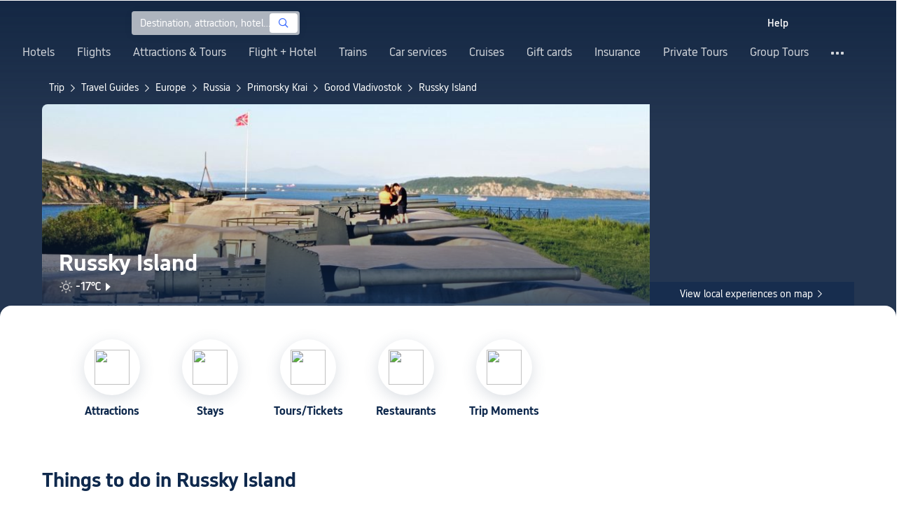

--- FILE ---
content_type: text/html; charset=utf-8
request_url: https://sg.trip.com/travel-guide/destination/russkiy-1543827/
body_size: 96020
content:
<!DOCTYPE html><html lang="en-SG" data-idc="SGP-ALI" translate="no"><head islighthouse="false" ifisbot="true"><meta http-equiv="Content-Type" content="text/html; charset=utf-8"/><meta name="applicable-device" content="pc"/><meta http-equiv="x-ua-compatible" content="IE=edge,chrome=1"/><meta http-equiv="x-dns-prefetch-control" content="on"/><link rel="dns-prefetch" href="//webresource.tripcdn.com"/><link rel="dns-prefetch" href="//ak-s.tripcdn.com"/><link rel="dns-prefetch" href="//ak-d.tripcdn.com"/><link rel="dns-prefetch" href="//pages.trip.com"/><link rel="dns-prefetch" href="//restapi.amap.com"/><link rel="dns-prefetch" href="//dimg04.tripcdn.com"/><link rel="SHORTCUT ICON" href="/trip.ico" type="image/x-icon"/><link rel="ICON" href="/trip.ico"/><link rel="preload" href="https://static.tripcdn.com/locale/v3/100009239/en-SG.js" as="script"/><link rel="preload" href="//webresource.tripcdn.com/ares2/ibu/onlinecommon/*/default/assets/ibu_l10n_online_bundle.js" as="script"/><link data-react-helmet="true" rel="canonical" href="https://sg.trip.com/travel-guide/destination/russky-island-1543827/"/><meta data-react-helmet="true" name="viewport" content="width=device-width, initial-scale=1.0, maximum-scale=1.0"/><meta data-react-helmet="true" property="og:image" content="https://ak-d.tripcdn.com/images/0HJ1d12000hcryjvq8FB6_D_1180_558.jpg"/><meta data-react-helmet="true" name="twitter:card" content="summary_large_image"/><meta data-react-helmet="true" name="twitter:image" content="https://ak-d.tripcdn.com/images/0HJ1d12000hcryjvq8FB6_D_1180_558.jpg"/><meta data-react-helmet="true" property="og:title" content="Russky Island Travel Guide 2026: Top Attractions, Things to Do &amp; Deals | Trip.com | January 2026"/><meta data-react-helmet="true" name="twitter:title" content="Russky Island Travel Guide 2026: Top Attractions, Things to Do &amp; Deals | Trip.com | January 2026"/><meta data-react-helmet="true" property="og:site_name" content="TRIP.COM"/><meta data-react-helmet="true" property="og:type" content="website"/><meta data-react-helmet="true" name="description" content="Ready to explore Russky Island? Discover must-see sights, fun things to do, and where to stay. Find exclusive deals on hotels, tours, and attraction tickets. Plan it all on Trip.com!"/><meta data-react-helmet="true" property="og:description" content="Ready to explore Russky Island? Discover must-see sights, fun things to do, and where to stay. Find exclusive deals on hotels, tours, and attraction tickets. Plan it all on Trip.com!"/><meta data-react-helmet="true" name="twitter:description" content="Ready to explore Russky Island? Discover must-see sights, fun things to do, and where to stay. Find exclusive deals on hotels, tours, and attraction tickets. Plan it all on Trip.com!"/><meta data-react-helmet="true" name="keywords" content="Russky Island,Traveling to Russky Island in 2026,Russky Island Travel Guide,Top Attractions in Russky Island Top,Russky Island Independent Travel,Trip to Russky Island,Russky Island Travel Guide,Russky Island Transportation,Weather in Russky Island,Restaurants Near Me,Places to Visit Near Me"/><meta property="og:url" content="https://sg.trip.com/travel-guide/destination/russkiy-1543827/"/><meta name="twitter:url" content="https://sg.trip.com/travel-guide/destination/russkiy-1543827/"/><style data-styled="" data-styled-version="5.0.0-alpha.2">.fnnepA{height:48px;line-height:48px;color:#fff;font-size:14px;} .fnnepA .gl-component-bread-crumb_item-container{display:inline-block;} .fnnepA .gl-component-bread-crumb_item-container .gl-component-bread-crumb_item-separator{color:#0f294d;margin:0 6px;font-size:12px;vertical-align:middle;} .fnnepA .gl-component-bread-crumb_item-container .gl-component-bread-crumb_item-separator:before{content:'\f5bf';} .fnnepA .gl-component-bread-crumb_item-container .gl-component-bread-crumb_item:hover{cursor:pointer;} data-styled.g1[id="ULcontainer-sc-12lip0x-0"]{content:"fnnepA,"} .gKFUzU{display:-webkit-box;display:-webkit-flex;display:-ms-flexbox;display:flex;} @media screen and (max-width:428px){.gKFUzU{display:none;}} @media (max-width:1200px){.gKFUzU{padding:0 32px;}} data-styled.g2[id="Warp-sc-1socp6z-0"]{content:"gKFUzU,"} .jcVNTQ{margin-top:8px;height:16px;line-height:16px;color:#ffc03a;} data-styled.g23[id="Container-sc-1lh6f17-0"]{content:"jcVNTQ,"} .dwvIDH{display:inline-block;font-size:16px;width:16px;height:16px;} .dwvIDH.star-icon-star:before{content:'\f55e';} .dwvIDH.star-icon-diamond:before{content:'\f6f8';} data-styled.g24[id="Icon-sc-1lh6f17-1"]{content:"dwvIDH,"} .hHylVP{margin-top:4px;display:-webkit-box;display:-webkit-flex;display:-ms-flexbox;display:flex;-webkit-flex-direction:row;-ms-flex-direction:row;flex-direction:row;color:#0f294d;line-height:18px;} data-styled.g27[id="Container-sc-wh6bgr-0"]{content:"hHylVP,"} .eeDodI{-webkit-flex:1;-ms-flex:1;flex:1;display:-webkit-box;display:-webkit-flex;display:-ms-flexbox;display:flex;-webkit-flex-direction:column;-ms-flex-direction:column;flex-direction:column;overflow:hidden;} data-styled.g28[id="Content-sc-wh6bgr-1"]{content:"eeDodI,"} .dyTwU{overflow:hidden;-webkit-flex:1;-ms-flex:1;flex:1;overflow:hidden;text-overflow:ellipsis;white-space:nowrap;} data-styled.g29[id="TagsContainer-sc-wh6bgr-2"]{content:"dyTwU,"} .dKPvZJ{font-size:16px;color:#0f294d;margin-right:4px;line-height:18px;} data-styled.g31[id="Icon-sc-wh6bgr-4"]{content:"dKPvZJ,"} .NftVG{margin:0 4px;width:1px;height:10px;background:#dadfe6;display:inline-block;vertical-align:middle;} data-styled.g32[id="Divide-sc-wh6bgr-5"]{content:"NftVG,"} .lkTejw{display:-webkit-box;display:-webkit-flex;display:-ms-flexbox;display:flex;color:#acb4bf;font-size:14px;margin-right:8px;line-height:18px;} data-styled.g45[id="Container-sc-lhiku8-0"]{content:"lkTejw,"} .fsdiEJ{color:#0f294d;font-size:14px;} data-styled.g46[id="Price-sc-lhiku8-1"]{content:"fsdiEJ,"} .gMpEdZ{position:absolute;width:100%;height:100%;} .gMpEdZ img{width:100%;object-fit:cover;height:100%;} data-styled.g49[id="Link-sc-1yvch22-0"]{content:"gMpEdZ,"} .eMtmMT{background:#ebebf2;width:100%;height:0px;padding-bottom:56%;overflow:hidden;margin:0;position:relative;border-radius:4px 4px 0px 0px;} data-styled.g50[id="Container-sc-1yvch22-1"]{content:"eMtmMT,"} .evmwXK{display:-webkit-box;-webkit-box-orient:vertical;-webkit-line-clamp:1;white-space:normal;color:#0f294d;font-size:16px;font-weight:700;line-height:22px;overflow:hidden;} data-styled.g54[id="Container-sc-1udko1m-1"]{content:"evmwXK,"} .ctZwvL{margin-top:8px;height:22px;line-height:22px;display:-webkit-box;display:-webkit-flex;display:-ms-flexbox;display:flex;} data-styled.g60[id="Container-sc-9x14xf-0"]{content:"ctZwvL,"} .lnpscB{display:inline-block;width:44px;height:22px;text-align:center;background:#4978ce;border-radius:1px;font-weight:700;font-size:16px;color:#ffffff;line-height:22px;margin-right:8px;} .lnpscB span{margin-left:2px;font-size:12px;color:rgba(255,255,255,0.5);line-height:22px;} data-styled.g61[id="Score-sc-9x14xf-1"]{content:"lnpscB,"} .bDJzMY{font-size:14px;color:#8592a6;line-height:22px;display:-webkit-box;-webkit-box-orient:vertical;-webkit-line-clamp:1;white-space:normal;overflow:hidden;} data-styled.g62[id="Review-sc-9x14xf-2"]{content:"bDJzMY,"} .eDardZ{display:-webkit-box;display:-webkit-flex;display:-ms-flexbox;display:flex;-webkit-align-items:center;-webkit-box-align:center;-ms-flex-align:center;align-items:center;-webkit-box-pack:center;-webkit-justify-content:center;-ms-flex-pack:center;justify-content:center;padding:0px 4px;background-image:linear-gradient(90deg,#ff716e 0%,#ff902a 100%);border-radius:2px;} data-styled.g76[id="Container-sc-1ytchrj-0"]{content:"eDardZ,"} .dyBirw{font-size:14px;line-height:14px;color:#ffffff;} data-styled.g77[id="HotIcon-sc-1ytchrj-1"]{content:"dyBirw,"} .frBJwl{font-size:14px;color:#ffffff;text-align:right;line-height:18px;font-weight:700;margin-left:1px;} data-styled.g78[id="Score-sc-1ytchrj-2"]{content:"frBJwl,"} .hfAfWk{position:relative;} data-styled.g93[id="CardContainer-sc-1k964jb-0"]{content:"hfAfWk,"} .dvVPSh{padding:12px;} data-styled.g94[id="CardInfoContainer-sc-1k964jb-1"]{content:"dvVPSh,"} .dSfvEi{margin:0 4px;width:1px;height:12px;background:#dadfe6;} data-styled.g95[id="Divide-sc-1k964jb-2"]{content:"dSfvEi,"} .iDHoly{position:absolute;height:26px;bottom:0;width:100%;font-size:13px;line-height:26px;text-align:center;font-weight:700;color:rgb(255,255,255);overflow:hidden;text-overflow:ellipsis;border-radius:0 0 1px 1px;white-space:nowrap;padding:0 4px;box-sizing:border-box;background:rgba(15,41,77,0.5);} data-styled.g97[id="MaskContainer-sc-kcukms-1"]{content:"iDHoly,"} .klLrtG{position:relative;width:100vw;height:288px;overflow:hidden;} data-styled.g134[id="Container-sc-1cf7l4d-2"]{content:"klLrtG,"} .fSeBhP{position:relative;margin:0 auto;display:-webkit-box;display:-webkit-flex;display:-ms-flexbox;display:flex;-webkit-flex-direction:row;-ms-flex-direction:row;flex-direction:row;-webkit-align-items:center;-webkit-box-align:center;-ms-flex-align:center;align-items:center;-webkit-box-pack:justify;-webkit-justify-content:space-between;-ms-flex-pack:justify;justify-content:space-between;max-width:1160px;position:relative;z-index:5;height:100%;} @media (max-width:1200px){.fSeBhP{padding:0 32px;}} data-styled.g135[id="Content-sc-1cf7l4d-3"]{content:"fSeBhP,"} .jSjMKg{position:relative;-webkit-flex:1;-ms-flex:1;flex:1;height:100%;overflow:hidden;} data-styled.g136[id="Left-sc-1cf7l4d-4"]{content:"jSjMKg,"} .AfYOk{position:relative;width:292px;height:calc(100%);} data-styled.g137[id="Right-sc-1cf7l4d-5"]{content:"AfYOk,"} .jWSkAc{width:100%;height:100%;position:relative;overflow:hidden;} data-styled.g138[id="SwiperContainer-sc-1cf7l4d-6"]{content:"jWSkAc,"} .cvWCjv{width:100%;height:100%;} data-styled.g139[id="SwiperWrapper-sc-1cf7l4d-7"]{content:"cvWCjv,"} .kohdqO{width:100%;height:100%;} data-styled.g140[id="SwiperItem-sc-1cf7l4d-8"]{content:"kohdqO,"} .fKduyT{display:block;width:100%;height:100%;object-fit:cover;} data-styled.g141[id="SwiperImage-sc-1cf7l4d-9"]{content:"fKduyT,"} .dghyBX{position:absolute;bottom:1px;left:0;right:0;z-index:5;display:-webkit-box;display:-webkit-flex;display:-ms-flexbox;display:flex;-webkit-align-items:center;-webkit-box-align:center;-ms-flex-align:center;align-items:center;height:2px;background-color:#b2bdcd;} data-styled.g142[id="SwiperLines-sc-1cf7l4d-10"]{content:"dghyBX,"} .jjUbEZ{-webkit-flex:1;-ms-flex:1;flex:1;height:100%;} .jjUbEZ.active{background-color:#ffffff;} data-styled.g143[id="SwiperLine-sc-1cf7l4d-11"]{content:"jjUbEZ,"} .jFqclj{position:absolute;height:160px;bottom:0;left:0;right:0;z-index:1;background:linear-gradient(0deg,rgba(15,41,77,0.8) 0%,rgba(15,41,77,0) 100%);padding:0 24px;display:-webkit-box;display:-webkit-flex;display:-ms-flexbox;display:flex;-webkit-flex-direction:column;-ms-flex-direction:column;flex-direction:column;-webkit-box-pack:end;-webkit-justify-content:flex-end;-ms-flex-pack:end;justify-content:flex-end;padding-bottom:16px;} data-styled.g147[id="SiteDetail-sc-1cf7l4d-15"]{content:"jFqclj,"} .bCEOIT{color:#ffffff;font-size:32px;font-weight:700;line-height:38px;white-space:normal;word-break:break-word;} data-styled.g148[id="SiteTitle-sc-1cf7l4d-16"]{content:"bCEOIT,"} .lkzWkN{display:none;} data-styled.g149[id="SiteH1Title-sc-1cf7l4d-17"]{content:"lkzWkN,"} .itYBLx{display:-webkit-box;display:-webkit-flex;display:-ms-flexbox;display:flex;-webkit-flex-direction:row;-ms-flex-direction:row;flex-direction:row;height:22px;margin-top:4px;} data-styled.g152[id="TimeAndWeather-sc-1cf7l4d-20"]{content:"itYBLx,"} .ftwCdV{display:-webkit-box;display:-webkit-flex;display:-ms-flexbox;display:flex;-webkit-flex-direction:row;-ms-flex-direction:row;flex-direction:row;-webkit-align-items:center;-webkit-box-align:center;-ms-flex-align:center;align-items:center;cursor:pointer;} data-styled.g154[id="Weather-sc-1cf7l4d-22"]{content:"ftwCdV,"} .bOOqv{width:20px;height:20px;-webkit-filter:invert(1);filter:invert(1);} data-styled.g155[id="WeatherIcon-sc-1cf7l4d-23"]{content:"bOOqv,"} .hjXRqc{font-size:16px;font-weight:500;color:#ffffff;margin-left:4px;margin-right:2px;} data-styled.g156[id="WeatherText-sc-1cf7l4d-24"]{content:"hjXRqc,"} .bmcudj{font-size:14px;color:#ffffff;} data-styled.g157[id="RightIcon-sc-1cf7l4d-25"]{content:"bmcudj,"} .idYwHM{display:none;} data-styled.g159[id="SiteText-sc-1cf7l4d-27"]{content:"idYwHM,"} .jiMaRX{position:absolute;bottom:0;left:0;right:0;display:-webkit-box;display:-webkit-flex;display:-ms-flexbox;display:flex;-webkit-box-pack:center;-webkit-justify-content:center;-ms-flex-pack:center;justify-content:center;-webkit-align-items:center;-webkit-box-align:center;-ms-flex-align:center;align-items:center;padding:0 10px;background-color:rgba(15,41,77,0.6);border-radius:0;height:34px;cursor:pointer;} data-styled.g162[id="MapBottom-sc-1cf7l4d-30"]{content:"jiMaRX,"} .cdaWUM{color:#ffffff;font-size:14px;overflow:hidden;text-overflow:ellipsis;white-space:nowrap;} .cdaWUM:hover{-webkit-text-decoration:underline;text-decoration:underline;} data-styled.g163[id="MapText-sc-1cf7l4d-31"]{content:"cdaWUM,"} .gknDud{font-size:12px;color:#ffffff;margin-left:4px;} data-styled.g164[id="MapIcon-sc-1cf7l4d-32"]{content:"gknDud,"} .fOgJui{display:-webkit-box;display:-webkit-flex;display:-ms-flexbox;display:flex;-webkit-align-items:flex-start;-webkit-box-align:flex-start;-ms-flex-align:flex-start;align-items:flex-start;-webkit-box-pack:start;-webkit-justify-content:flex-start;-ms-flex-pack:start;justify-content:flex-start;-webkit-flex-wrap:wrap;-ms-flex-wrap:wrap;flex-wrap:wrap;gap:20px;-webkit-transition:0.1s;transition:0.1s;opacity:1;max-width:1160px;margin:0 auto;padding:0 30px;box-sizing:border-box;} .fOgJui.isSticky{opacity:0;} data-styled.g167[id="NavContainer-sc-1slirxi-2"]{content:"fOgJui,"} .iNllAD{display:-webkit-box;display:-webkit-flex;display:-ms-flexbox;display:flex;-webkit-flex-direction:column;-ms-flex-direction:column;flex-direction:column;-webkit-align-items:center;-webkit-box-align:center;-ms-flex-align:center;align-items:center;width:140px;padding:48px 0 6px;cursor:pointer;} .iNllAD:hover{color:#3264ff;} .iNllAD:hover .nav-item-icon,.iNllAD:hover .nav-text{color:#3264ff;} .iNllAD:hover .nav-item-top{border:1px solid #3264FF;} @media (min-width:1000px) and (max-width:1200px){.iNllAD{width:118px;padding:38px 0 6px;}} @media (max-width:1000px){.iNllAD{width:100px;padding:28px 0 6px;}} data-styled.g168[id="NavItem-sc-1slirxi-3"]{content:"iNllAD,"} .hvARoH{position:relative;background:#ffffff;border-radius:46px;box-shadow:0px 5px 21px 0px rgba(69,88,115,0.2);height:80px;width:80px;display:-webkit-box;display:-webkit-flex;display:-ms-flexbox;display:flex;-webkit-align-items:center;-webkit-box-align:center;-ms-flex-align:center;align-items:center;-webkit-box-pack:center;-webkit-justify-content:center;-ms-flex-pack:center;justify-content:center;box-sizing:border-box;} data-styled.g169[id="NavItemTop-sc-1slirxi-4"]{content:"hvARoH,"} .blCfXS{margin-top:12px;color:#0f294d;font-size:16px;font-weight:700;-webkit-letter-spacing:0px;-moz-letter-spacing:0px;-ms-letter-spacing:0px;letter-spacing:0px;line-height:22px;text-align:center;} data-styled.g173[id="NavText-sc-1slirxi-8"]{content:"blCfXS,"} .dmdZWn{position:fixed;top:0;left:0;right:0;display:-webkit-box;display:-webkit-flex;display:-ms-flexbox;display:flex;background:#fff;height:80px;z-index:-100;opacity:0;-webkit-transition:0.1s;transition:0.1s;box-shadow:0px 4px 16px 0px rgba(69,88,115,0.2);} .dmdZWn.isSticky{z-index:100;opacity:1;} data-styled.g178[id="SickyNavContainer-sc-1slirxi-13"]{content:"dmdZWn,"} .fJszaA{width:1160px;margin:0 auto;display:-webkit-box;display:-webkit-flex;display:-ms-flexbox;display:flex;-webkit-align-items:center;-webkit-box-align:center;-ms-flex-align:center;align-items:center;-webkit-box-pack:start;-webkit-justify-content:flex-start;-ms-flex-pack:start;justify-content:flex-start;position:relative;left:-20px;} @media (max-width:1168px){.fJszaA{-webkit-box-pack:center;-webkit-justify-content:center;-ms-flex-pack:center;justify-content:center;}} data-styled.g179[id="StickyNavContent-sc-1slirxi-14"]{content:"fJszaA,"} .hXPtWV{position:relative;display:-webkit-box;display:-webkit-flex;display:-ms-flexbox;display:flex;-webkit-box-pack:center;-webkit-justify-content:center;-ms-flex-pack:center;justify-content:center;padding:20px;margin:auto 20px;cursor:pointer;} .hXPtWV:hover{color:#3264ff;} .hXPtWV:hover i{color:#3264ff;} data-styled.g180[id="StickyNavItem-sc-1slirxi-15"]{content:"hXPtWV,"} .bpqkkQ{color:#0f294d;font-size:28px;font-weight:700;-webkit-letter-spacing:0px;-moz-letter-spacing:0px;-ms-letter-spacing:0px;letter-spacing:0px;line-height:34px;margin-bottom:24px;} data-styled.g182[id="TitleContainer-sc-ulzxo9-0"]{content:"bpqkkQ,"} .ivWlAO:hover{cursor:not-allowed;} .ivWlAO{position:absolute;z-index:2;} .ivWlAO .slide-indicator-box{background:rgb(255,255,255);box-shadow:0px 4px 8px 0px rgba(15,41,77,0.08);height:40px;width:40px;display:-webkit-box;display:-webkit-flex;display:-ms-flexbox;display:flex;-webkit-box-pack:center;-webkit-justify-content:center;-ms-flex-pack:center;justify-content:center;-webkit-align-items:center;-webkit-box-align:center;-ms-flex-align:center;align-items:center;color:rgb(206,210,217);font-size:19px;border-radius:50%;-webkit-user-select:none;-moz-user-select:none;-ms-user-select:none;-webkit-user-select:none;-moz-user-select:none;-ms-user-select:none;user-select:none;} .ivWlAO .slide-indicator-active{color:rgb(40,125,250);} .ivWlAO .slide-indicator-active:hover{background:rgb(50,100,255);color:rgb(255,255,255);cursor:pointer;} data-styled.g183[id="SlideIndicatorContainer-sc-gnb7z5-0"]{content:"ivWlAO,"} .ifGzZf{position:relative;width:100%;} data-styled.g184[id="CarouselContainer-sc-uy2ipe-0"]{content:"ifGzZf,"} .bpEIJp{max-width:908px;margin:auto;} data-styled.g185[id="CardsWindowContainer-sc-uy2ipe-1"]{content:"bpEIJp,"} .cSVfLo{display:-webkit-box;display:-webkit-flex;display:-ms-flexbox;display:flex;-webkit-transition:margin 0.4s ease 0s;transition:margin 0.4s ease 0s;} data-styled.g186[id="CardsContainer-sc-uy2ipe-2"]{content:"cSVfLo,"} .mDrpW{display:-webkit-box;display:-webkit-flex;display:-ms-flexbox;display:flex;max-width:1160px;min-width:750px;position:relative;} data-styled.g187[id="ClassicRecommendContainer-sc-164gegm-0"]{content:"mDrpW,"} .efhgAi{height:inherit;position:relative;border-radius:8px;margin:12px 0;} data-styled.g188[id="LeftPart-sc-164gegm-1"]{content:"efhgAi,"} .elhlGT{color:white;padding:24px;height:calc(100% - 48px);position:relative;} data-styled.g189[id="LeftPartInfo-sc-164gegm-2"]{content:"elhlGT,"} .MwaZy{font-size:28px;font-weight:700;text-shadow:2px 2px 4px rgba(0,0,0,0.3);} data-styled.g190[id="LeftPartTitle-sc-164gegm-3"]{content:"MwaZy,"} .edsdRR{display:-webkit-box;font-size:14px;font-weight:500;margin-top:8px;overflow:hidden;text-overflow:ellipsis;text-shadow:2px 2px 4px rgba(0,0,0,0.3);} data-styled.g191[id="LeftPartDescription-sc-164gegm-4"]{content:"edsdRR,"} .bpBmOy{position:absolute;bottom:24px;left:24px;font-size:14px;font-weight:700;background:rgb(255,255,255);border-radius:4px;padding:8px 16px;color:#0f294d;width:-webkit-fit-content;width:-moz-fit-content;width:fit-content;} .bpBmOy:hover{cursor:pointer;color:#3264ff;} data-styled.g192[id="LeftPartBtn-sc-164gegm-5"]{content:"bpBmOy,"} .bWtwqJ{display:-webkit-box;display:-webkit-flex;display:-ms-flexbox;display:flex;overflow:hidden;margin-left:16px;max-width:908px;position:relative;width:auto;padding:12px 0;} .bWtwqJ .classic-recommend-card-container .classic-recommend-card{box-shadow:0 4px 8px 0 rgba(15,41,77,0.08);border-radius:8px;height:100%;-webkit-transition:-webkit-transform 0.5s ease;-webkit-transition:transform 0.5s ease;transition:transform 0.5s ease;} .bWtwqJ .classic-recommend-card-container:hover{cursor:pointer;} .bWtwqJ .classic-recommend-card-container:hover .classic-recommend-card{-webkit-transform:translateY(-12px);-ms-transform:translateY(-12px);transform:translateY(-12px);} data-styled.g193[id="CardsContainer-sc-164gegm-6"]{content:"bWtwqJ,"} .eIhpxo{max-width:1160px;margin:auto;margin-top:64px;margin-bottom:-12px;} @media (max-width:1200px){.eIhpxo{padding:0 32px;}} data-styled.g194[id="Wrapper-sc-10f93ky-0"]{content:"eIhpxo,"} .kBJJBe{width:275px;position:relative;cursor:pointer;overflow:hidden;font-size:0;} .kBJJBe.mb0{margin-bottom:0;} .kBJJBe:hover::before{content:'';position:absolute;left:0;right:0;top:0;bottom:0;left:4px;z-index:2;background:linear-gradient(-180deg,rgba(223,192,175,0) 0%,rgba(223,192,175,1) 100%);} @media (max-width:1200px){.kBJJBe{width:calc((100% - 4 * 4px) / 4);}} data-styled.g196[id="ImageFlowItem-sc-jag4hy-1"]{content:"kBJJBe,"} .IyAFY{width:100%;} data-styled.g197[id="Image-sc-jag4hy-2"]{content:"IyAFY,"} .itHloc{position:absolute;bottom:0;left:0;right:0;padding:12px 12px 0;z-index:2;} data-styled.g198[id="ImgaeFlowDetail-sc-jag4hy-3"]{content:"itHloc,"} .iFKFBE{z-index:-1;opacity:0;-webkit-transform:translateY(100%);-ms-transform:translateY(100%);transform:translateY(100%);} .iFKFBE.hasHovered{-webkit-animation:ghQFEW 0.4s linear 0s 1;animation:ghQFEW 0.4s linear 0s 1;-webkit-animation-fill-mode:forwards;animation-fill-mode:forwards;} .iFKFBE.disHovered{-webkit-animation:dMdvVC 0.2s linear 0s 1;animation:dMdvVC 0.2s linear 0s 1;-webkit-animation-fill-mode:forwards;animation-fill-mode:forwards;} data-styled.g199[id="ImgaeFlowDetailTop-sc-jag4hy-4"]{content:"iFKFBE,"} .cpeZCw{display:-webkit-box;display:-webkit-flex;display:-ms-flexbox;display:flex;-webkit-alien-items:center;-webkit-box-alien:center;-ms-flex-alien:center;alien-items:center;-webkit-flex-wrap:wrap;-ms-flex-wrap:wrap;flex-wrap:wrap;} data-styled.g200[id="TagList-sc-jag4hy-5"]{content:"cpeZCw,"} .HWnRV{border-radius:2px;border:1px solid #ffffff;padding:0 8px;color:#ffffff;font-size:12px;font-weight:normal;-webkit-letter-spacing:0px;-moz-letter-spacing:0px;-ms-letter-spacing:0px;letter-spacing:0px;line-height:18px;margin-right:12px;margin-bottom:6px;} .HWnRV:last-of-type{margin-right:0;} data-styled.g201[id="Tag-sc-jag4hy-6"]{content:"HWnRV,"} .ePPvKK{overflow:hidden;text-overflow:ellipsis;display:-webkit-box;-webkit-box-orient:vertical;-webkit-line-clamp:3;line-clamp:3;word-break:break-word;white-space:normal;color:#ffffff;font-size:14px;font-weight:normal;line-height:22px;} data-styled.g202[id="Description-sc-jag4hy-7"]{content:"ePPvKK,"} .RUhuK{display:-webkit-box;display:-webkit-flex;display:-ms-flexbox;display:flex;-webkit-align-items:center;-webkit-box-align:center;-ms-flex-align:center;align-items:center;border-radius:4px;padding:8px 0 12px;} data-styled.g203[id="ImgaeFlowDetailBottom-sc-jag4hy-8"]{content:"RUhuK,"} .ehECWT{display:-webkit-box;display:-webkit-flex;display:-ms-flexbox;display:flex;-webkit-align-items:center;-webkit-box-align:center;-ms-flex-align:center;align-items:center;border-radius:4px;position:relative;-webkit-flex:1;-ms-flex:1;flex:1;overflow:hidden;margin-right:5px;} data-styled.g204[id="UserInfo-sc-jag4hy-9"]{content:"ehECWT,"} .gMLbFm{border:1px solid #f0f2f5;height:24px;width:24px;border-radius:50%;} data-styled.g205[id="UserAvatar-sc-jag4hy-10"]{content:"gMLbFm,"} .hogEFo{overflow:hidden;white-space:nowrap;text-overflow:ellipsis;color:#ffffff;font-size:14px;font-weight:normal;line-height:18px;margin-left:8px;opacity:0;-webkit-transform:translateY(100%);-ms-transform:translateY(100%);transform:translateY(100%);} .hogEFo.hasHovered{-webkit-animation:kxGupv 0.4s linear 0s 1;animation:kxGupv 0.4s linear 0s 1;-webkit-animation-fill-mode:forwards;animation-fill-mode:forwards;} .hogEFo.disHovered{-webkit-animation:dMdvVC 0.2s linear 0s 1;animation:dMdvVC 0.2s linear 0s 1;-webkit-animation-fill-mode:forwards;animation-fill-mode:forwards;} data-styled.g206[id="UserName-sc-jag4hy-11"]{content:"hogEFo,"} .BfhXn{position:absolute;left:12px;top:12px;width:24px;height:24px;font-size:16px;text-align:center;line-height:24px;color:#fff;border-radius:50%;background:linear-gradient(-225deg,rgb(246,207,153) 0%,rgb(230,178,109) 100%);} data-styled.g207[id="HighQualityTag-sc-jag4hy-12"]{content:"BfhXn,"} .dbZBkB{display:-webkit-box;display:-webkit-flex;display:-ms-flexbox;display:flex;-webkit-align-items:center;-webkit-box-align:center;-ms-flex-align:center;align-items:center;border-radius:4px;opacity:0;-webkit-transform:translateY(100%);-ms-transform:translateY(100%);transform:translateY(100%);} .dbZBkB.hasHovered{-webkit-animation:kxGupv 0.4s linear 0s 1;animation:kxGupv 0.4s linear 0s 1;-webkit-animation-fill-mode:forwards;animation-fill-mode:forwards;} .dbZBkB.disHovered{-webkit-animation:dMdvVC 0.2s linear 0s 1;animation:dMdvVC 0.2s linear 0s 1;-webkit-animation-fill-mode:forwards;animation-fill-mode:forwards;} data-styled.g208[id="Favourite-sc-jag4hy-13"]{content:"dbZBkB,"} .cpMhhq{font-size:16px;height:16px;line-height:16px;color:#fff;} data-styled.g209[id="FavouriteIcon-sc-jag4hy-14"]{content:"cpMhhq,"} .hOEpCT{color:#ffffff;font-size:12px;line-height:16px;margin-left:4px;} data-styled.g210[id="FavouriteCount-sc-jag4hy-15"]{content:"hOEpCT,"} .dsPvOj{position:relative;max-width:1160px;margin:64px auto 0;background-image:linear-gradient(-180deg,rgba(15,41,77,0.2) 0%,rgba(15,41,77,0.8) 30.31%,rgb(15,41,77) 100%),url();background-size:cover;background-position:center;z-index:1;box-sizing:border-box;overflow:hidden;border-radius:8px;} data-styled.g213[id="Container-sc-11368yu-2"]{content:"dsPvOj,"} .hjBdaN{position:relative;left:0;right:0;top:0;bottom:0;z-index:10;max-width:1160px;padding:32px 24px 0;margin:auto;box-sizing:border-box;} data-styled.g214[id="Content-sc-11368yu-3"]{content:"hjBdaN,"} .hHbkpe{display:-webkit-box;display:-webkit-flex;display:-ms-flexbox;display:flex;-webkit-align-items:center;-webkit-box-align:center;-ms-flex-align:center;align-items:center;border-radius:4px;-webkit-box-pack:justify;-webkit-justify-content:space-between;-ms-flex-pack:justify;justify-content:space-between;} data-styled.g215[id="Header-sc-11368yu-4"]{content:"hHbkpe,"} .hKBhfF{font-size:24px;font-weight:700;font-size:28px;color:#ffffff;line-height:30px;margin-bottom:0;text-shadow:2px 2px 4px rgba(0,0,0,0.3);} data-styled.g216[id="HeaderTitle-sc-11368yu-5"]{content:"hKBhfF,"} .gCDDmv{color:#0f294d;font-size:16px;font-weight:700;-webkit-letter-spacing:0px;-moz-letter-spacing:0px;-ms-letter-spacing:0px;letter-spacing:0px;line-height:22px;} data-styled.g217[id="HeaderRightText-sc-11368yu-6"]{content:"gCDDmv,"} .AJxyQ{font-size:20px;line-height:20px;color:#0f294d;margin-right:9px;} data-styled.g218[id="HeaderRightIcon-sc-11368yu-7"]{content:"AJxyQ,"} .btTKkk{display:-webkit-box;display:-webkit-flex;display:-ms-flexbox;display:flex;-webkit-align-items:center;-webkit-box-align:center;-ms-flex-align:center;align-items:center;border-radius:4px;padding:6px 9px;background:#ffffff;cursor:pointer;} .btTKkk:hover{background-image:linear-gradient(rgba(0,0,0,0.1),rgba(255,255,255,1));} .btTKkk:hover .HeaderRightText-sc-11368yu-6,.btTKkk:hover .HeaderRightIcon-sc-11368yu-7{color:#3264ff;} data-styled.g219[id="HeaderRight-sc-11368yu-8"]{content:"btTKkk,"} .ghLXeS{display:-webkit-box;display:-webkit-flex;display:-ms-flexbox;display:flex;-webkit-align-items:center;-webkit-box-align:center;-ms-flex-align:center;align-items:center;border-radius:4px;margin-top:24px;} data-styled.g220[id="TopTagContaniner-sc-11368yu-9"]{content:"ghLXeS,"} .foixxw{color:rgba(255,255,255,0.8);font-size:14px;font-weight:700;-webkit-letter-spacing:0px;-moz-letter-spacing:0px;-ms-letter-spacing:0px;letter-spacing:0px;line-height:18px;cursor:pointer;margin-right:48px;} .foixxw.tag-item-defaul:hover{color:#ffffff;-webkit-text-decoration:underline;text-decoration:underline;} .foixxw.tag-item-active{color:#ffffff;position:relative;} .foixxw.tag-item-active::after{content:'';position:absolute;bottom:-6px;left:0;width:100%;height:2px;background-color:#fff;} .foixxw:last-child{margin-right:0;} data-styled.g221[id="TopTagItem-sc-11368yu-10"]{content:"foixxw,"} .lmgQCJ{position:relative;margin-top:30px;} data-styled.g222[id="ImageFlowContainer-sc-11368yu-11"]{content:"lmgQCJ,"} .fmcWLg{text-shadow:2px 2px 2px rgba(0,0,0,0.3);} data-styled.g223[id="TopTagText-sc-11368yu-12"]{content:"fmcWLg,"} .eAkLiy{position:absolute;left:50%;bottom:32px;-webkit-transform:translateX(-50%);-ms-transform:translateX(-50%);transform:translateX(-50%);background-color:#3264ff;padding:8px 16px;z-index:5;border-radius:4px;cursor:pointer;display:-webkit-box;display:-webkit-flex;display:-ms-flexbox;display:flex;-webkit-align-items:center;-webkit-box-align:center;-ms-flex-align:center;align-items:center;} .eAkLiy:hover{background-image:linear-gradient(rgba(0,0,0,0.1),rgb(50,100,255));} data-styled.g224[id="ViewMoreContainer-sc-11368yu-13"]{content:"eAkLiy,"} .jYMYLN{color:#ffffff;font-size:14px;font-weight:700;line-height:18px;margin-right:7px;} data-styled.g225[id="ViewMoreText-sc-11368yu-14"]{content:"jYMYLN,"} .cQDVMi{font-size:14px;height:12px;line-height:12px;color:#ffffff;} data-styled.g226[id="ViewMoreIcon-sc-11368yu-15"]{content:"cQDVMi,"} @-webkit-keyframes ghQFEW{from{-webkit-transform:translateY(100%);-ms-transform:translateY(100%);transform:translateY(100%);z-index:-1;opacity:0;}to{-webkit-transform:translateY(0);-ms-transform:translateY(0);transform:translateY(0);z-index:1;opacity:1;}} @keyframes ghQFEW{from{-webkit-transform:translateY(100%);-ms-transform:translateY(100%);transform:translateY(100%);z-index:-1;opacity:0;}to{-webkit-transform:translateY(0);-ms-transform:translateY(0);transform:translateY(0);z-index:1;opacity:1;}} data-styled.g227[id="sc-keyframes-ghQFEW"]{content:"ghQFEW,"} @-webkit-keyframes dMdvVC{from{-webkit-transform:translateY(0);-ms-transform:translateY(0);transform:translateY(0);z-index:1;opacity:1;}to{-webkit-transform:translateY(100%);-ms-transform:translateY(100%);transform:translateY(100%);z-index:-1;opacity:0;}} @keyframes dMdvVC{from{-webkit-transform:translateY(0);-ms-transform:translateY(0);transform:translateY(0);z-index:1;opacity:1;}to{-webkit-transform:translateY(100%);-ms-transform:translateY(100%);transform:translateY(100%);z-index:-1;opacity:0;}} data-styled.g228[id="sc-keyframes-dMdvVC"]{content:"dMdvVC,"} @-webkit-keyframes kxGupv{from{-webkit-transform:translateY(100%);-ms-transform:translateY(100%);transform:translateY(100%);opacity:0;}to{-webkit-transform:translateY(0);-ms-transform:translateY(0);transform:translateY(0);opacity:1;}} @keyframes kxGupv{from{-webkit-transform:translateY(100%);-ms-transform:translateY(100%);transform:translateY(100%);opacity:0;}to{-webkit-transform:translateY(0);-ms-transform:translateY(0);transform:translateY(0);opacity:1;}} data-styled.g229[id="sc-keyframes-kxGupv"]{content:"kxGupv,"} .ciKhcX{max-width:1160px;margin:auto;position:relative;margin-top:64px;} @media (max-width:1200px){.ciKhcX{padding:0 32px;}} data-styled.g230[id="Container-sc-opldtq-0"]{content:"ciKhcX,"} .Usnjm{display:-webkit-box;display:-webkit-flex;display:-ms-flexbox;display:flex;-webkit-align-items:center;-webkit-box-align:center;-ms-flex-align:center;align-items:center;-webkit-box-pack:justify;-webkit-justify-content:space-between;-ms-flex-pack:justify;justify-content:space-between;} data-styled.g231[id="Header-sc-opldtq-1"]{content:"Usnjm,"} .gOZGhq{color:#0f294d;font-size:28px;font-weight:700;-webkit-letter-spacing:0px;-moz-letter-spacing:0px;-ms-letter-spacing:0px;letter-spacing:0px;line-height:34px;} data-styled.g232[id="HeaderLeft-sc-opldtq-2"]{content:"gOZGhq,"} .iIwdxf{display:grid;grid-column-gap:16px;grid-template-columns:repeat(4,calc(25% - 12px));margin-top:24px;} data-styled.g236[id="CityList-sc-opldtq-6"]{content:"iIwdxf,"} .cECcNP{position:relative;height:197px;font-size:0;cursor:pointer;-webkit-transition:0.3s;transition:0.3s;border-radius:8px;overflow:hidden;} .cECcNP:hover{-webkit-transform:translateY(-12px);-ms-transform:translateY(-12px);transform:translateY(-12px);} data-styled.g237[id="CityItem-sc-opldtq-7"]{content:"cECcNP,"} .bCBahn{width:100%;height:100%;object-fit:cover;} data-styled.g238[id="CityItemImage-sc-opldtq-8"]{content:"bCBahn,"} .cePxtg{position:absolute;left:0;top:0;right:0;bottom:0;background:rgba(15,41,77,0.3);color:#ffffff;display:-webkit-box;display:-webkit-flex;display:-ms-flexbox;display:flex;-webkit-align-items:center;-webkit-box-align:center;-ms-flex-align:center;align-items:center;-webkit-box-pack:center;-webkit-justify-content:center;-ms-flex-pack:center;justify-content:center;padding:24px 30px;} data-styled.g239[id="CityItemContent-sc-opldtq-9"]{content:"cePxtg,"} .bFrZki{font-size:24px;font-weight:700;line-height:30px;overflow:hidden;text-overflow:ellipsis;display:-webkit-box;-webkit-box-orient:vertical;-webkit-line-clamp:2;line-clamp:2;word-break:break-word;white-space:normal;} data-styled.g240[id="CityItemName-sc-opldtq-10"]{content:"bFrZki,"} .bedaxh{max-width:1160px;margin:64px auto auto;} .bedaxh > .seo-inter-links{margin-bottom:100px !important;} @media (max-width:1200px){.bedaxh{padding:0 32px;}} data-styled.g241[id="Container-sc-13plete-0"]{content:"bedaxh,"} </style><link rel="stylesheet" type="text/css" href="https://ak-s-cw.tripcdn.com/modules/ibu/online-assets/font.ddfdb9c8916dd1ec37cbf52f9391aca5.css"/><meta name="viewport" content="width=device-width"/><meta charSet="utf-8"/><title>Russky Island Travel Guide 2026: Top Attractions, Things to Do &amp; Deals | Trip.com | January 2026</title><link rel="alternate" href="https://us.trip.com//travel-guide/destination/russkiy-1543827/" hrefLang="en-US"/><link rel="alternate" href="https://ms.trip.com//travel-guide/destination/russkiy-1543827/" hrefLang="ms"/><link rel="alternate" href="https://nl.trip.com//travel-guide/destination/russkiy-1543827/" hrefLang="nl-NL"/><link rel="alternate" href="https://au.trip.com//travel-guide/destination/russkiy-1543827/" hrefLang="en-AU"/><link rel="alternate" href="https://jp.trip.com//travel-guide/destination/russkiy-1543827/" hrefLang="ja"/><link rel="alternate" href="https://sg.trip.com//travel-guide/destination/russkiy-1543827/" hrefLang="en-SG"/><link rel="alternate" href="https://fr.trip.com//travel-guide/destination/russkiy-1543827/" hrefLang="fr"/><link rel="alternate" href="https://vi.trip.com//travel-guide/destination/russkiy-1543827/" hrefLang="vi"/><link rel="alternate" href="https://uk.trip.com//travel-guide/destination/russkiy-1543827/" hrefLang="en-GB"/><link rel="alternate" href="https://de.trip.com//travel-guide/destination/russkiy-1543827/" hrefLang="de"/><link rel="alternate" href="https://hk.trip.com//travel-guide/destination/russkiy-1543827/" hrefLang="zh-Hant-HK"/><link rel="alternate" href="https://tw.trip.com//travel-guide/destination/russkiy-1543827/" hrefLang="zh-Hant-TW"/><link rel="alternate" href="https://kr.trip.com//travel-guide/destination/russkiy-1543827/" hrefLang="ko"/><link rel="alternate" href="https://es.trip.com//travel-guide/destination/russkiy-1543827/" hrefLang="es"/><link rel="alternate" href="https://it.trip.com//travel-guide/destination/russkiy-1543827/" hrefLang="it"/><link rel="alternate" href="https://ru.trip.com//travel-guide/destination/russkiy-1543827/" hrefLang="ru"/><link rel="alternate" href="https://th.trip.com//travel-guide/destination/russkiy-1543827/" hrefLang="th"/><link rel="alternate" href="https://www.trip.com//travel-guide/destination/russkiy-1543827/" hrefLang="x-default"/><script type="application/ld+json">{"@context":"https://schema.org","@type":"BreadcrumbList","itemListElement":[{"@type":"ListItem","position":1,"name":"Trip","item":"https://sg.trip.com/"},{"@type":"ListItem","position":2,"name":"Travel Guides","item":"https://sg.trip.com/travel-guide/"},{"@type":"ListItem","position":3,"name":"Europe","item":"https://sg.trip.com/travel-guide/europe-120002/"},{"@type":"ListItem","position":4,"name":"Russia","item":"https://sg.trip.com/travel-guide/russia-100083/"},{"@type":"ListItem","position":5,"name":"Primorsky Krai","item":"https://sg.trip.com/travel-guide/primorsky-krai-1445942/"},{"@type":"ListItem","position":6,"name":"Gorod Vladivostok","item":"https://sg.trip.com/travel-guide/gorod-vladivostok-1527682/"},{"@type":"ListItem","position":7,"name":"Russky Island","item":"https://sg.trip.com/travel-guide/russky-island-1543827/"}]}</script><script type="application/ld+json">{"@context":"https://schema.org","@type":"ItemList","name":"What to do","itemListElement":[{"@type":"ListItem","position":1,"item":{"@type":"Movie","name":"Vladivostok Railway Station","image":"https://ak-d.tripcdn.com/images/0102812000l43lg4v1018_C_420_280.jpg","url":"https://sg.trip.com/travel-guide/attraction/vladivostok/vladivostok-railway-station-101849","review":{"@type":"Review","reviewRating":{"@type":"Rating","ratingValue":"4.5"},"author":{"@type":"Organization","name":"Vladivostok Railway Station"}},"aggregateRating":{"@type":"AggregateRating","ratingValue":"4.5","bestRating":"5","ratingCount":"169"}}},{"@type":"ListItem","position":2,"item":{"@type":"Movie","name":"Lighthouse Tokarevskiy","image":"https://ak-d.tripcdn.com/images/0102x12000l9zeyj868EA_C_420_280.jpg","url":"https://sg.trip.com/travel-guide/attraction/gorod-vladivostok/lighthouse-tokarevskiy-31048936","review":{"@type":"Review","reviewRating":{"@type":"Rating","ratingValue":"4.5"},"author":{"@type":"Organization","name":"Lighthouse Tokarevskiy"}},"aggregateRating":{"@type":"AggregateRating","ratingValue":"4.5","bestRating":"5","ratingCount":"35"}}},{"@type":"ListItem","position":3,"item":{"@type":"Movie","name":"Gvardeyskaya Krasnoznamonnaya Podvodnaya Lodka S-56, Muzey","image":"https://ak-d.tripcdn.com/images/0102j12000lisrheh7E22_C_420_280.jpg","url":"https://sg.trip.com/travel-guide/attraction/vladivostok/gvardeyskaya-krasnoznamonnaya-podvodnaya-lodka-s-56-muzey-13417898","review":{"@type":"Review","reviewRating":{"@type":"Rating","ratingValue":"4.4"},"author":{"@type":"Organization","name":"Gvardeyskaya Krasnoznamonnaya Podvodnaya Lodka S-56, Muzey"}},"aggregateRating":{"@type":"AggregateRating","ratingValue":"4.4","bestRating":"5","ratingCount":"148"}}},{"@type":"ListItem","position":4,"item":{"@type":"Movie","name":"Primorskiy Oceanarium","image":"https://ak-d.tripcdn.com/images/0105m12000f6qefsa59E0_C_420_280.jpg","url":"https://sg.trip.com/travel-guide/attraction/russky-island/primorskiy-oceanarium-56812689","review":{"@type":"Review","reviewRating":{"@type":"Rating","ratingValue":"3.3"},"author":{"@type":"Organization","name":"Primorskiy Oceanarium"}},"aggregateRating":{"@type":"AggregateRating","ratingValue":"3.3","bestRating":"5","ratingCount":"6"}}},{"@type":"ListItem","position":5,"item":{"@type":"Movie","name":"Zolotoy Rog","image":"https://ak-d.tripcdn.com/images/0105s12000a5mko3z6CD0_C_420_280.jpg","url":"https://sg.trip.com/travel-guide/attraction/vladivostok/zolotoy-rog-101850","review":{"@type":"Review","reviewRating":{"@type":"Rating","ratingValue":"4.5"},"author":{"@type":"Organization","name":"Zolotoy Rog"}},"aggregateRating":{"@type":"AggregateRating","ratingValue":"4.5","bestRating":"5","ratingCount":"184"}}},{"@type":"ListItem","position":6,"item":{"@type":"Movie","name":"Triumphal Arch for Tsar Nicholas II","image":"https://ak-d.tripcdn.com/images/0HJ6312000h02rxvoFE5C_C_420_280.jpg","url":"https://sg.trip.com/travel-guide/attraction/vladivostok/triumphal-arch-for-tsar-nicholas-ii-28615231","review":{"@type":"Review","reviewRating":{"@type":"Rating","ratingValue":"4.1"},"author":{"@type":"Organization","name":"Triumphal Arch for Tsar Nicholas II"}},"aggregateRating":{"@type":"AggregateRating","ratingValue":"4.1","bestRating":"5","ratingCount":"53"}}},{"@type":"ListItem","position":7,"item":{"@type":"Movie","name":"Russky Bridge","image":"https://ak-d.tripcdn.com/images/100u0y000000m2wz9B411_C_420_280.jpg","url":"https://sg.trip.com/travel-guide/attraction/vladivostok/russky-bridge-56814088","review":{"@type":"Review","reviewRating":{"@type":"Rating","ratingValue":"4.5"},"author":{"@type":"Organization","name":"Russky Bridge"}},"aggregateRating":{"@type":"AggregateRating","ratingValue":"4.5","bestRating":"5","ratingCount":"4"}}},{"@type":"ListItem","position":8,"item":{"@type":"Movie","name":"Mariinsky Teatre Primorsky Stage","image":"https://ak-d.tripcdn.com/images/0HJ0912000h0du9upF34F_C_420_280.jpg","url":"https://sg.trip.com/travel-guide/attraction/vladivostok/mariinsky-teatre-primorsky-stage-58336947","review":{"@type":"Review","reviewRating":{"@type":"Rating","ratingValue":"3.9"},"author":{"@type":"Organization","name":"Mariinsky Teatre Primorsky Stage"}},"aggregateRating":{"@type":"AggregateRating","ratingValue":"3.9","bestRating":"5","ratingCount":"10"}}},{"@type":"ListItem","position":9,"item":{"@type":"Movie","name":"Набережная ДВФУ","image":"https://ak-d.tripcdn.com/images/0HJ0912000ilk2uxr197D_C_420_280.jpg","url":"https://sg.trip.com/travel-guide/attraction/russky-island/city-144030647","review":{"@type":"Review","reviewRating":{"@type":"Rating","ratingValue":"5.0"},"author":{"@type":"Organization","name":"Набережная ДВФУ"}},"aggregateRating":{"@type":"AggregateRating","ratingValue":"5.0","bestRating":"5","ratingCount":"1"}}}]}</script><meta name="next-head-count" content="23"/><link rel="preload" href="https://ak-s.tripcdn.com/modules/gcc/thingstodo-destination/_next/static/css/commons~21833f8f.202512220839.chunk.css" as="style"/><link rel="stylesheet" href="https://ak-s.tripcdn.com/modules/gcc/thingstodo-destination/_next/static/css/commons~21833f8f.202512220839.chunk.css" data-n-g=""/><link rel="preload" href="https://ak-s.tripcdn.com/modules/gcc/thingstodo-destination/_next/static/css/commons~b59217a9.202512220839.chunk.css" as="style"/><link rel="stylesheet" href="https://ak-s.tripcdn.com/modules/gcc/thingstodo-destination/_next/static/css/commons~b59217a9.202512220839.chunk.css" data-n-g=""/><link rel="preload" href="https://ak-s.tripcdn.com/modules/gcc/thingstodo-destination/_next/static/css/commons~4cb826a0.202512220839.chunk.css" as="style"/><link rel="stylesheet" href="https://ak-s.tripcdn.com/modules/gcc/thingstodo-destination/_next/static/css/commons~4cb826a0.202512220839.chunk.css" data-n-g=""/><link rel="preload" href="https://ak-s.tripcdn.com/modules/gcc/thingstodo-destination/_next/static/css/commons~4e5c6356.202512220839.chunk.css" as="style"/><link rel="stylesheet" href="https://ak-s.tripcdn.com/modules/gcc/thingstodo-destination/_next/static/css/commons~4e5c6356.202512220839.chunk.css" data-n-g=""/><link rel="preload" href="https://ak-s.tripcdn.com/modules/gcc/thingstodo-destination/_next/static/css/less~31ecd969.202512220839.chunk.css" as="style"/><link rel="stylesheet" href="https://ak-s.tripcdn.com/modules/gcc/thingstodo-destination/_next/static/css/less~31ecd969.202512220839.chunk.css" data-n-g=""/><link rel="preload" href="https://ak-s.tripcdn.com/modules/gcc/thingstodo-destination/_next/static/css/less~6a269236.202512220839.chunk.css" as="style"/><link rel="stylesheet" href="https://ak-s.tripcdn.com/modules/gcc/thingstodo-destination/_next/static/css/less~6a269236.202512220839.chunk.css" data-n-g=""/><link rel="preload" href="https://ak-s.tripcdn.com/modules/gcc/thingstodo-destination/_next/static/css/less~923dea65.202512220839.chunk.css" as="style"/><link rel="stylesheet" href="https://ak-s.tripcdn.com/modules/gcc/thingstodo-destination/_next/static/css/less~923dea65.202512220839.chunk.css" data-n-g=""/><link rel="preload" href="https://ak-s.tripcdn.com/modules/gcc/thingstodo-destination/_next/static/css/less~c073e554.202512220839.chunk.css" as="style"/><link rel="stylesheet" href="https://ak-s.tripcdn.com/modules/gcc/thingstodo-destination/_next/static/css/less~c073e554.202512220839.chunk.css" data-n-g=""/><link rel="preload" href="https://ak-s.tripcdn.com/modules/gcc/thingstodo-destination/_next/static/css/less~49f9b00d.202512220839.chunk.css" as="style"/><link rel="stylesheet" href="https://ak-s.tripcdn.com/modules/gcc/thingstodo-destination/_next/static/css/less~49f9b00d.202512220839.chunk.css" data-n-g=""/><link rel="preload" href="https://ak-s.tripcdn.com/modules/gcc/thingstodo-destination/_next/static/css/less~6dadbfbe.202512220839.chunk.css" as="style"/><link rel="stylesheet" href="https://ak-s.tripcdn.com/modules/gcc/thingstodo-destination/_next/static/css/less~6dadbfbe.202512220839.chunk.css" data-n-g=""/><link rel="preload" href="https://ak-s.tripcdn.com/modules/gcc/thingstodo-destination/_next/static/css/styles~31ecd969.202512220839.chunk.css" as="style"/><link rel="stylesheet" href="https://ak-s.tripcdn.com/modules/gcc/thingstodo-destination/_next/static/css/styles~31ecd969.202512220839.chunk.css" data-n-g=""/><link rel="preload" href="https://ak-s.tripcdn.com/modules/gcc/thingstodo-destination/_next/static/css/styles~cd76bb6a.202512220839.chunk.css" as="style"/><link rel="stylesheet" href="https://ak-s.tripcdn.com/modules/gcc/thingstodo-destination/_next/static/css/styles~cd76bb6a.202512220839.chunk.css" data-n-g=""/><link rel="preload" href="https://ak-s.tripcdn.com/modules/gcc/thingstodo-destination/_next/static/css/styles~f2e09fd0.202512220839.chunk.css" as="style"/><link rel="stylesheet" href="https://ak-s.tripcdn.com/modules/gcc/thingstodo-destination/_next/static/css/styles~f2e09fd0.202512220839.chunk.css" data-n-g=""/><link rel="preload" href="https://ak-s.tripcdn.com/modules/gcc/thingstodo-destination/_next/static/css/styles~41ae9519.202512220839.chunk.css" as="style"/><link rel="stylesheet" href="https://ak-s.tripcdn.com/modules/gcc/thingstodo-destination/_next/static/css/styles~41ae9519.202512220839.chunk.css" data-n-g=""/><link rel="preload" href="https://ak-s.tripcdn.com/modules/gcc/thingstodo-destination/_next/static/css/styles~b33dad85.202512220839.chunk.css" as="style"/><link rel="stylesheet" href="https://ak-s.tripcdn.com/modules/gcc/thingstodo-destination/_next/static/css/styles~b33dad85.202512220839.chunk.css" data-n-g=""/><link rel="preload" href="https://ak-s.tripcdn.com/modules/gcc/thingstodo-destination/_next/static/css/styles~5fe2ea37.202512220839.chunk.css" as="style"/><link rel="stylesheet" href="https://ak-s.tripcdn.com/modules/gcc/thingstodo-destination/_next/static/css/styles~5fe2ea37.202512220839.chunk.css" data-n-g=""/><noscript data-n-css=""></noscript><link rel="preload" href="https://ak-s.tripcdn.com/modules/gcc/thingstodo-destination/_next/static/main-202512220839.js" as="script"/><link rel="preload" href="https://ak-s.tripcdn.com/modules/gcc/thingstodo-destination/_next/static/static/runtime/webpack-202512220839.js-202512220839.js" as="script"/><link rel="preload" href="https://ak-s.tripcdn.com/modules/gcc/thingstodo-destination/_next/static/chunks/framework.202512220839.js" as="script"/><link rel="preload" href="https://ak-s.tripcdn.com/modules/gcc/thingstodo-destination/_next/static/chunks/commons~f075b844.202512220839.js" as="script"/><link rel="preload" href="https://ak-s.tripcdn.com/modules/gcc/thingstodo-destination/_next/static/chunks/commons~253ae210.202512220839.js" as="script"/><link rel="preload" href="https://ak-s.tripcdn.com/modules/gcc/thingstodo-destination/_next/static/chunks/commons~0f485567.202512220839.js" as="script"/><link rel="preload" href="https://ak-s.tripcdn.com/modules/gcc/thingstodo-destination/_next/static/chunks/commons~5ae32409.202512220839.js" as="script"/><link rel="preload" href="https://ak-s.tripcdn.com/modules/gcc/thingstodo-destination/_next/static/chunks/commons~b1869351.202512220839.js" as="script"/><link rel="preload" href="https://ak-s.tripcdn.com/modules/gcc/thingstodo-destination/_next/static/chunks/commons~5d7b094d.202512220839.js" as="script"/><link rel="preload" href="https://ak-s.tripcdn.com/modules/gcc/thingstodo-destination/_next/static/chunks/commons~afc0822a.202512220839.js" as="script"/><link rel="preload" href="https://ak-s.tripcdn.com/modules/gcc/thingstodo-destination/_next/static/chunks/commons~7bb827ee.202512220839.js" as="script"/><link rel="preload" href="https://ak-s.tripcdn.com/modules/gcc/thingstodo-destination/_next/static/chunks/commons~2a42e354.202512220839.js" as="script"/><link rel="preload" href="https://ak-s.tripcdn.com/modules/gcc/thingstodo-destination/_next/static/chunks/commons~7274e1de.202512220839.js" as="script"/><link rel="preload" href="https://ak-s.tripcdn.com/modules/gcc/thingstodo-destination/_next/static/chunks/commons~b5906859.202512220839.js" as="script"/><link rel="preload" href="https://ak-s.tripcdn.com/modules/gcc/thingstodo-destination/_next/static/chunks/commons~7d359b94.202512220839.js" as="script"/><link rel="preload" href="https://ak-s.tripcdn.com/modules/gcc/thingstodo-destination/_next/static/chunks/commons~37e17593.202512220839.js" as="script"/><link rel="preload" href="https://ak-s.tripcdn.com/modules/gcc/thingstodo-destination/_next/static/chunks/commons~9d180afe.202512220839.js" as="script"/><link rel="preload" href="https://ak-s.tripcdn.com/modules/gcc/thingstodo-destination/_next/static/chunks/commons~458dd2b0.202512220839.js" as="script"/><link rel="preload" href="https://ak-s.tripcdn.com/modules/gcc/thingstodo-destination/_next/static/chunks/commons~f9ca8911.202512220839.js" as="script"/><link rel="preload" href="https://ak-s.tripcdn.com/modules/gcc/thingstodo-destination/_next/static/chunks/commons~678f84af.202512220839.js" as="script"/><link rel="preload" href="https://ak-s.tripcdn.com/modules/gcc/thingstodo-destination/_next/static/chunks/commons~df0f15aa.202512220839.js" as="script"/><link rel="preload" href="https://ak-s.tripcdn.com/modules/gcc/thingstodo-destination/_next/static/chunks/commons~e352f835.202512220839.js" as="script"/><link rel="preload" href="https://ak-s.tripcdn.com/modules/gcc/thingstodo-destination/_next/static/chunks/commons~ec8c427e.202512220839.js" as="script"/><link rel="preload" href="https://ak-s.tripcdn.com/modules/gcc/thingstodo-destination/_next/static/chunks/commons~fd108ab4.202512220839.js" as="script"/><link rel="preload" href="https://ak-s.tripcdn.com/modules/gcc/thingstodo-destination/_next/static/chunks/commons~1c3a2c3f.202512220839.js" as="script"/><link rel="preload" href="https://ak-s.tripcdn.com/modules/gcc/thingstodo-destination/_next/static/chunks/commons~c98f95f3.202512220839.js" as="script"/><link rel="preload" href="https://ak-s.tripcdn.com/modules/gcc/thingstodo-destination/_next/static/chunks/commons~30ccc425.202512220839.js" as="script"/><link rel="preload" href="https://ak-s.tripcdn.com/modules/gcc/thingstodo-destination/_next/static/chunks/commons~0ed24aad.202512220839.js" as="script"/><link rel="preload" href="https://ak-s.tripcdn.com/modules/gcc/thingstodo-destination/_next/static/chunks/commons~21833f8f.202512220839.js" as="script"/><link rel="preload" href="https://ak-s.tripcdn.com/modules/gcc/thingstodo-destination/_next/static/chunks/commons~de0bb810.202512220839.js" as="script"/><link rel="preload" href="https://ak-s.tripcdn.com/modules/gcc/thingstodo-destination/_next/static/chunks/commons~b59217a9.202512220839.js" as="script"/><link rel="preload" href="https://ak-s.tripcdn.com/modules/gcc/thingstodo-destination/_next/static/chunks/commons~4cb826a0.202512220839.js" as="script"/><link rel="preload" href="https://ak-s.tripcdn.com/modules/gcc/thingstodo-destination/_next/static/chunks/commons~4e5c6356.202512220839.js" as="script"/><link rel="preload" href="https://ak-s.tripcdn.com/modules/gcc/thingstodo-destination/_next/static/chunks/commons~09b3668c.202512220839.js" as="script"/><link rel="preload" href="https://ak-s.tripcdn.com/modules/gcc/thingstodo-destination/_next/static/chunks/commons~38481e4b.202512220839.js" as="script"/><link rel="preload" href="https://ak-s.tripcdn.com/modules/gcc/thingstodo-destination/_next/static/chunks/commons~2ffbd6a0.202512220839.js" as="script"/><link rel="preload" href="https://ak-s.tripcdn.com/modules/gcc/thingstodo-destination/_next/static/chunks/commons~0dcd9a32.202512220839.js" as="script"/><link rel="preload" href="https://ak-s.tripcdn.com/modules/gcc/thingstodo-destination/_next/static/chunks/commons~967788e6.202512220839.js" as="script"/><link rel="preload" href="https://ak-s.tripcdn.com/modules/gcc/thingstodo-destination/_next/static/chunks/commons~4e4c7fe4.202512220839.js" as="script"/><link rel="preload" href="https://ak-s.tripcdn.com/modules/gcc/thingstodo-destination/_next/static/chunks/less~31ecd969.202512220839.js" as="script"/><link rel="preload" href="https://ak-s.tripcdn.com/modules/gcc/thingstodo-destination/_next/static/chunks/less~6a269236.202512220839.js" as="script"/><link rel="preload" href="https://ak-s.tripcdn.com/modules/gcc/thingstodo-destination/_next/static/chunks/less~923dea65.202512220839.js" as="script"/><link rel="preload" href="https://ak-s.tripcdn.com/modules/gcc/thingstodo-destination/_next/static/chunks/less~c073e554.202512220839.js" as="script"/><link rel="preload" href="https://ak-s.tripcdn.com/modules/gcc/thingstodo-destination/_next/static/chunks/less~49f9b00d.202512220839.js" as="script"/><link rel="preload" href="https://ak-s.tripcdn.com/modules/gcc/thingstodo-destination/_next/static/chunks/less~6dadbfbe.202512220839.js" as="script"/><link rel="preload" href="https://ak-s.tripcdn.com/modules/gcc/thingstodo-destination/_next/static/chunks/styles~31ecd969.202512220839.js" as="script"/><link rel="preload" href="https://ak-s.tripcdn.com/modules/gcc/thingstodo-destination/_next/static/chunks/styles~cd76bb6a.202512220839.js" as="script"/><link rel="preload" href="https://ak-s.tripcdn.com/modules/gcc/thingstodo-destination/_next/static/chunks/styles~f2e09fd0.202512220839.js" as="script"/><link rel="preload" href="https://ak-s.tripcdn.com/modules/gcc/thingstodo-destination/_next/static/chunks/styles~41ae9519.202512220839.js" as="script"/><link rel="preload" href="https://ak-s.tripcdn.com/modules/gcc/thingstodo-destination/_next/static/chunks/styles~b33dad85.202512220839.js" as="script"/><link rel="preload" href="https://ak-s.tripcdn.com/modules/gcc/thingstodo-destination/_next/static/chunks/styles~5fe2ea37.202512220839.js" as="script"/><link rel="preload" href="https://ak-s.tripcdn.com/modules/gcc/thingstodo-destination/_next/static/pages/_app-202512220839.js" as="script"/><link rel="preload" href="https://ak-s.tripcdn.com/modules/gcc/thingstodo-destination/_next/static/pages/destinationDetail-202512220839.js" as="script"/></head><body><div style="width:100%;height:50vh;position:fixed;z-index:-100;background:rgba(0,0,0,0);color:rgba(0,0,0,0);font-size:200px">https://sg.trip.com/travel-guide/destination/russkiy-1543827/</div><div id="__next"><div class="trip_common_head_con"><div class="mc-hd mc-hd__en-sg mc-hd_line mc-hd_theme_transparent mc-hd-new_row"><div class="mc-hd__inner"><div class="mc-hd__flex-con clear-float"><div class="mc-hd__logo-con mc-hd__logo-con-en-SG"><div class="mc-hd__trip-logo-placeholder"></div></div><div id="ibuHeaderSearch" class="mc-hd__search-con"><div><div style="width:240px;height:34px;margin:0;border:0;border-radius:4px;background-color:rgba(255,255,255,0.30)" class="gl-cpt-search gl-cpt-search-small "><div class="gl-cpt-search_input gl-cpt-search_input_new" style="background-color:rgba(255, 255,255, 0.5)"><input style="text-overflow:ellipsis;background-color:transparent" value="" placeholder="Destination, attraction, hotel, etc"/></div><div style="display:flex;align-items:center;justify-content:center;width:40px;height:28px;background-color:#FFFFFF;position:absolute;top:3px;right:3px;border-radius:4px;cursor:pointer"><i class="gs-trip-iconfont-class" style="font-size:16px;color:#3164ff"></i></div></div></div></div><div class="mc-hd__func-con" id="ibuHeaderMenu"><div class="mc-hd__func"><div class="mc-hd__option-app-placeholder">App</div><div class="mc-hd__option mc-hd__option__selector"><div class="mc-hd__selector mc-lhd-menu-selector" tabindex="0" role="button" aria-haspopup="dialog" aria-label="Language/currency"><div class="mc-lhd-menu-selector-locale-con" style="padding:8px" aria-hidden="true"><div class="mc-lhd-menu-selector-locale en_sg"><i class="locale-icon flag-en-SG"></i></div></div></div></div><div class="mc-hd__option"><div class="mc-hd__help"><span title="Help">Help</span><i class="fi fi-ic_help"></i></div></div><div class="mc-hd__search-booking-placeholder">Find bookings</div><div class="mc-lhd-menu-account mc-lhd-account-nologin" style="display:none"></div></div></div></div><div class="mc-hd__nav-new-row"><div class="mc-hd__nav-con 3010 mc-hd__nav-loading" id="ibuHeaderChannels"><ul class="mc-hd__nav"><li class="mc-hd__nav-item"><a id="header_action_nav_hotels" class="mc-hd__nav-lnk" title="Hotels" href="/hotels/?locale=en-SG&amp;curr=SGD">Hotels</a></li><li class="mc-hd__nav-item"><a id="header_action_nav_flights" class="mc-hd__nav-lnk" title="Flights" href="/flights/?locale=en-SG&amp;curr=SGD">Flights</a></li><li class="mc-hd__nav-item mc-hd__nav-item-wth-sub"><a id="header_action_nav_ttd" class="mc-hd__nav-lnk" title="Attractions &amp; Tours" href="/things-to-do/ttd-home/?ctm_ref=vactang_page_23810&amp;locale=en-SG&amp;curr=SGD">Attractions & Tours</a><ul class="mc-hd__nav-item-sub"><li><a id="header_action_nav_Attractions &amp; Tours" href="/things-to-do/ttd-home/?ctm_ref=vactang_page_23810&amp;locale=en-SG&amp;curr=SGD" class="mc-hd__sub-nav-lnk">Attractions &amp; Tours</a></li><li><a id="header_action_nav_eSIM &amp; SIM" href="/sale/w/10229/esim.html?locale=en-SG&amp;curr=SGD" class="mc-hd__sub-nav-lnk">eSIM &amp; SIM</a></li></ul></li><li class="mc-hd__nav-item"><a id="header_action_nav_packages" class="mc-hd__nav-lnk" title="Flight + Hotel" href="/packages/?sourceFrom=IBUBundle_home&amp;locale=en-SG&amp;curr=SGD">Flight + Hotel</a></li><li class="mc-hd__nav-item"><a id="header_action_nav_trains" class="mc-hd__nav-lnk" title="Trains" href="/trains/?locale=en-SG&amp;curr=SGD">Trains</a></li><li class="mc-hd__nav-item mc-hd__nav-item-wth-sub"><span id="header_action_nav_cars" class="mc-hd__nav-lnk" title="Car services">Car services</span><ul class="mc-hd__nav-item-sub"><li><a id="header_action_nav_Car Rentals" href="/carhire/?channelid=14409&amp;locale=en-SG&amp;curr=SGD" class="mc-hd__sub-nav-lnk">Car Rentals</a></li><li><a id="header_action_nav_Airport Transfers" href="/airport-transfers/?locale=en-SG&amp;curr=SGD" class="mc-hd__sub-nav-lnk">Airport Transfers</a></li></ul></li><li class="mc-hd__nav-item"><a id="header_action_nav_cruises" class="mc-hd__nav-lnk" title="Cruises" href="/cruises?locale=en-SG&amp;curr=SGD">Cruises</a></li><li class="mc-hd__nav-item"><a id="header_action_nav_giftcard" class="mc-hd__nav-lnk" title="Gift cards" href="/giftcard?locale=en-SG&amp;curr=SGD">Gift cards</a></li><li class="mc-hd__nav-item"><a id="header_action_nav_insurance" class="mc-hd__nav-lnk" title="Insurance" href="/insurance?bid=1&amp;cid=2&amp;pid=1&amp;locale=en-SG&amp;curr=SGD">Insurance</a></li><li class="mc-hd__nav-item"><a id="header_action_nav_privatetours" class="mc-hd__nav-lnk" title="Private Tours" href="/package-tours/private-tours?locale=en-SG&amp;curr=SGD">Private Tours</a></li><li class="mc-hd__nav-item"><a id="header_action_nav_grouptours" class="mc-hd__nav-lnk" title="Group Tours" href="/package-tours/group-tours?locale=en-SG&amp;curr=SGD">Group Tours</a></li><li class="mc-hd__nav-item"><a id="header_action_nav_tripplanner" class="mc-hd__nav-lnk" title="Trip.Planner" href="/webapp/tripmap/tripplanner?source=t_online_homepage&amp;locale=en-SG&amp;curr=SGD">Trip.Planner</a><div class="mc-hd__nav-item-new">New</div></li><li class="mc-hd__nav-item mc-hd__nav-item-wth-sub"><span id="header_action_nav_travelinspiration" class="mc-hd__nav-lnk is-active" title="Travel Inspiration">Travel Inspiration</span><ul class="mc-hd__nav-item-sub"><li><a id="header_action_nav_Travel Guides" href="/travel-guide/?locale=en-SG&amp;curr=SGD" class="mc-hd__sub-nav-lnk">Travel Guides</a></li><li><a id="header_action_nav_Trip.Best" href="/toplist/tripbest/home?locale=en-SG&amp;curr=SGD" class="mc-hd__sub-nav-lnk">Trip.Best</a></li></ul></li><li class="mc-hd__nav-item"><a id="header_action_nav_tripmap" class="mc-hd__nav-lnk" title="Map" href="/webapp/tripmap/travel?entranceId=Triponlinehomeside&amp;locale=en-SG&amp;curr=SGD">Map</a></li><li class="mc-hd__nav-item"><a id="header_action_nav_tripcoins" class="mc-hd__nav-lnk" title="Trip.com Rewards" href="/customer/loyalty/?locale=en-SG&amp;curr=SGD">Trip.com Rewards</a></li><li class="mc-hd__nav-item"><a id="header_action_nav_sales" class="mc-hd__nav-lnk" title="Deals" href="/sale/deals/?locale=en-SG&amp;curr=SGD">Deals</a></li></ul></div></div></div></div><script>if (typeof Object.assign !== 'function') {window._assignObject = function(t, s) {for (var k in s) { t[k] = s[k] }; return t }; }else { window._assignObject = Object.assign } window.__CARGO_DATA__ = _assignObject(window.__CARGO_DATA__ || {}, {"locale":"en-SG","menumetacensge0":"{\"entry\":{\"url\":\"/list-your-property?channel=21\",\"displaySharkKey\":\"key_header_entry\"},\"help\":{\"mode\":\"entry\",\"url\":\"/pages/support\"},\"mybooking\":{\"url\":\"/order/all\",\"displaySharkKey\":\"V3_Profile_MyOrders\"}}","loginmenue0":"{\"menu\":[{\"show\":true,\"displayName\":\"My Bookings\",\"displayNameSharkKey\":\"V3_Profile_MyOrders\",\"include\":\"all\",\"link\":\"/order/all\",\"id\":\"booking\"},{\"show\":false,\"displayName\":\"Trip Coins\",\"displayNameSharkKey\":\"V3_Profile_Points\",\"include\":\"all\",\"showByLocale\":\"en-ca,da-dk,fi-fi,uk-ua,pt-pt,es-mx,sv-se,nl-nl,pl-pl,en-sg,ja-jp,ko-kr,en-hk,zh-hk,de-de,fr-fr,es-es,ru-ru,id-id,en-id,th-th,en-th,ms-my,en-my,en-au,en-xx,en-us,es-us,tr-tr,en-ie,de-at,de-ch,fr-ch,nl-be,en-be,fr-be,en-il,pt-br,el-gr,en-ae,en-sa,en-nz,en-gb,it-it,vi-vn,en-ph,en-in,en-pk,en-kw,en-qa,en-om,en-bh,en-kh,ru-az,ru-by,ru-kz,zh-sg,zh-my\",\"link\":\"/customer/points/\",\"id\":\"points\"},{\"show\":true,\"displayName\":\"Promo Codes\",\"displayNameSharkKey\":\"V3_Promo_Code\",\"include\":\"all\",\"link\":\"/customer/promo/\",\"id\":\"codes\"},{\"show\":true,\"displayName\":\"Profile\",\"displayNameSharkKey\":\"V3_Text_MembInfo\",\"include\":\"all\",\"link\":\"/membersinfo/profile/\",\"id\":\"profile\"},{\"show\":false,\"displayName\":\"Friend Referrals\",\"displayNameSharkKey\":\"V3_Text_Friend\",\"include\":\"all\",\"link\":\"/sale/w/1899/friends-referral-main.html?locale=en_xx\",\"id\":\"Friend\"},{\"show\":false,\"displayName\":\"Favorites\",\"displayNameSharkKey\":\"ButtonText_Hotel_Collection\",\"showByLocale\":\"en-ca,da-dk,fi-fi,uk-ua,pt-pt,es-mx,sv-se,nl-nl,pl-pl,en-sg,ja-jp,ko-kr,en-hk,zh-hk,zh-tw,de-de,fr-fr,es-es,ru-ru,id-id,en-id,th-th,en-th,ms-my,en-my,en-au,en-xx,en-us,es-us,tr-tr,en-ie,de-at,de-ch,fr-ch,nl-be,en-be,fr-be,en-il,pt-br,el-gr,en-ae,en-sa,en-nz,en-gb,it-it,vi-vn,en-ph,en-in,en-pk,en-kw,en-qa,en-om,en-bh,en-kh,ru-az,ru-by,ru-kz,zh-sg,zh-my\",\"include\":\"all\",\"link\":\"/favorite/\",\"id\":\"favorites\"},{\"show\":false,\"showByLocale\":\"en-xx,en-us,en-sg,en-au,en-my,en-gb,en-be,en-ch,en-ie,en-ca,en-sa,en-hk,en-ae,en-nz,en-il,zh-tw,zh-hk,ja-jp,ko-kr,th-th,vi-vn,en-th,en-id,en-ph,en-in,en-pk,en-kw,en-qa,en-om,en-bh,en-kh,ru-az,ru-by,ru-kz,zh-sg,zh-my\",\"displayName\":\"Moments\",\"displayNameSharkKey\":\"V3_Profile_Moments\",\"include\":\"all\",\"link\":\"/travel-guide/personal-home\",\"id\":\"Moments\"},{\"show\":false,\"displayName\":\"Flight Price Alerts\",\"displayNameSharkKey\":\"Key_Flight_Price_Alerts\",\"include\":\"all\",\"showByLocale\":\"en-ca,da-dk,fi-fi,uk-ua,pt-pt,es-mx,sv-se,nl-nl,pl-pl,en-sg,ja-jp,ko-kr,en-hk,zh-hk,de-de,fr-fr,es-es,ru-ru,id-id,en-id,th-th,en-th,ms-my,en-my,en-au,en-xx,en-us,es-us,tr-tr,en-ie,de-at,de-ch,fr-ch,nl-be,en-be,fr-be,en-il,pt-br,el-gr,en-ae,en-sa,en-nz,en-gb,it-it,vi-vn,en-ph,en-in,en-pk,en-kw,en-qa,en-om,en-bh,en-kh,ru-az,ru-by,ru-kz,zh-sg,zh-my\",\"link\":\"/flights/price-alert/\",\"id\":\"flghtAlert\"},{\"show\":false,\"displayName\":\"Rewards\",\"displayNameSharkKey\":\"Key_Entrance_Title\",\"include\":\"all\",\"showByLocale\":\"en-ca,da-dk,fi-fi,uk-ua,pt-pt,es-mx,sv-se,nl-nl,pl-pl,en-sg,ja-jp,ko-kr,en-hk,zh-hk,de-de,fr-fr,es-es,ru-ru,id-id,en-id,th-th,en-th,ms-my,en-my,en-au,en-xx,en-us,es-us,tr-tr,en-ie,de-at,de-ch,fr-ch,nl-be,en-be,fr-be,en-il,pt-br,el-gr,en-ae,en-sa,en-nz,en-gb,it-it,vi-vn,en-ph,en-in,en-pk,en-kw,en-qa,en-om,en-bh,en-kh,ru-az,ru-by,ru-kz,zh-sg,zh-my\",\"link\":\"/customer/tierpoints/\",\"id\":\"rewards\"}]}","channelmetauoe1":[{"channel":"home","source":"flights","value":"{\"displayName\":\"Home\",\"displayNameSharkKey\":\"ButtonText_Home\",\"path\":\"\"}"},{"channel":"hotels","source":"flights","value":"{\"displayName\":\"Hotels\",\"displayNameSharkKey\":\"ButtonText_Hotel\",\"path\":\"/hotels/\",\"icon\":\"fi-hotel_new\",\"groupId\":1}"},{"channel":"flights","source":"flights","value":"{\"displayName\":\"Flights\",\"displayNameSharkKey\":\"ButtonText_Flights\",\"path\":\"/flights/\",\"icon\":\"fi-flight\",\"groupId\":1}"},{"channel":"trains","source":"flights","value":"{\"displayName\":\"Trains\",\"displayNameSharkKey\":\"ButtonText_Trains\",\"path\":\"/trains/\",\"icon\":\"fi-train\",\"groupId\":1}"},{"channel":"ttd","source":"flights","value":"{\"displayName\":\"TNT\",\"displayNameSharkKey\":\"ButtonText_TTD\",\"path\":\"/things-to-do/ttd-home/?ctm_ref=vactang_page_23810\",\"icon\":\"fi-ic_tnt\",\"groupId\":1}"},{"channel":"travelguide","source":"flights","value":"{\"displayName\":\"Attractions\",\"displayNameSharkKey\":\"ButtonText_TravelGuide\",\"path\":\"/travel-guide/\",\"icon\":\"fi-destination\",\"parent\":\"travelinspiration\",\"groupId\":3}"},{"channel":"carhire","source":"flights","value":"{\"displayName\":\"Car Rentals\",\"displayNameSharkKey\":\"ButtonText_Carhire\",\"path\":\"/carhire/?channelid=14409\",\"parent\":\"cars\",\"icon\":\"fi-car\",\"groupId\":1}"},{"channel":"airporttransfers","source":"flights","value":"{\"displayName\":\"Airport Transfers\",\"displayNameSharkKey\":\"ButtonText_AirportTransfers\",\"path\":\"/airport-transfers/\",\"parent\":\"cars\",\"icon\":\"fi-airport-transfer\",\"groupId\":1}"},{"channel":"cars","source":"flights","value":"{\"displayName\":\"Cars\",\"displayNameSharkKey\":\"ButtonText_Cars\",\"path\":\"\",\"icon\":\"fi-ic_carrental\",\"groupId\":1}"},{"channel":"sales","source":"flights","value":"{\"displayName\":\"Deals\",\"displayNameSharkKey\":\"ButtonText_Deals\",\"path\":\"/sale/deals/\",\"icon\":\"fi-a-ic_deal21x\",\"groupId\":3}"},{"channel":"tripcoins","source":"flights","value":"{\"displayName\":\"Trip Rewards\",\"displayNameSharkKey\":\"ButtonText_TripRewards\",\"path\":\"/customer/loyalty/\",\"icon\":\"fi-a-TripCoins\",\"groupId\":4}"},{"channel":"giftcard","source":"flights","value":"{\"displayName\":\"GiftCard\",\"displayNameSharkKey\":\"ButtonText_GiftCard\",\"path\":\"/giftcard\",\"icon\":\"fi-ic_giftcard\",\"groupId\":2}"},{"channel":"cruises","source":"flights","value":"{\"displayName\":\"Cruises\",\"displayNameSharkKey\":\"ButtonText_Cruises\",\"path\":\"/cruises\",\"icon\":\"fi-ic_BU_cruises\",\"groupId\":2}"},{"channel":"others","source":"flights","value":"{\"path\":\"/sale/w/1744/singaporediscovers.html?locale=en_sg\",\"displayName\":\"SingapoRediscovers Vouchers\",\"displayNameSharkKey\":\"key_channel_sg_vouchers\"}"},{"channel":"packages","source":"flights","value":"{\"displayName\":\"Bundle\",\"displayNameSharkKey\":\"ButtonText_Bundle\",\"path\":\"/packages/?sourceFrom=IBUBundle_home\",\"icon\":\"fi-ic_bundle\",\"groupId\":1}"},{"channel":"customtrips","source":"flights","value":"{\"displayName\":\"Custom Trips\",\"displayNameSharkKey\":\"ButtonText_CustomTrip\",\"path\":\"/custom-trips/index\",\"icon\":\"fi-a-ic_BU_customtrips\",\"groupId\":2}"},{"channel":"insurance","source":"flights","value":"{\"displayName\":\"Insurance\",\"displayNameSharkKey\":\"ButtonText_Insurance\",\"path\":\"/insurance?bid=1&cid=2&pid=1\",\"icon\":\"fi-ic_insurance\",\"groupId\":2}"},{"channel":"tnt","source":"flights","value":"{\"displayName\":\"tnt\",\"displayNameSharkKey\":\"ButtonText_TTD\",\"path\":\"/things-to-do/ttd-home/?ctm_ref=vactang_page_23810\",\"parent\":\"ttd\",\"icon\":\"fi-ic_tnt\",\"groupId\":1}"},{"channel":"esim","source":"flights","value":"{\"displayName\":\"eSIM\",\"displayNameSharkKey\":\"ButtonText_eSim\",\"path\":\"/sale/w/10229/esim.html\",\"parent\":\"ttd\",\"groupId\":1}"},{"channel":"tripmap","source":"flights","value":"{\"displayName\":\"Map\",\"displayNameSharkKey\":\"ButtonText_Map\",\"path\":\"/webapp/tripmap/travel?entranceId=Triponlinehomeside\",\"icon\":\"fi-a-itinerarymap\",\"groupId\":3}"},{"channel":"travelinspiration","source":"flights","value":"{\"displayName\":\"TravelInspiration\",\"displayNameSharkKey\":\"ButtonText_TravelInspiration\",\"path\":\"\",\"icon\":\"fi-destination\",\"groupId\":3}"},{"channel":"tripbest","source":"flights","value":"{\"displayName\":\"TripBest\",\"displayNameSharkKey\":\"ButtonText_TripBest\",\"path\":\"/toplist/tripbest/home\",\"icon\":\"fi-destination\",\"parent\":\"travelinspiration\",\"groupId\":3}"},{"channel":"tripplanner","source":"flights","value":"{\"displayName\":\"TripPlanner\",\"displayNameSharkKey\":\"ButtonText_TripPlanner\",\"path\":\"/webapp/tripmap/tripplanner?source=t_online_homepage\",\"groupId\":3,\"iconUrl\":\"https://dimg04.tripcdn.com/images/05E1712000o6ljnud70A3.svg\",\"activeIconUrl\":\"https://dimg04.tripcdn.com/images/05E3c12000nm1joaw5B34.png\"}"},{"channel":"grouptours","source":"flights","value":"{\"displayName\":\"Group Tours\",\"displayNameSharkKey\":\"ButtonText_GroupTours\",\"path\":\"/package-tours/group-tours\",\"groupId\":2,\"iconUrl\":\"https://dimg04.tripcdn.com/images/05E6i12000nn4rqq27CB1.svg\",\"activeIconUrl\":\"https://dimg04.tripcdn.com/images/05E6i12000nn4rqq27CB1.svg\"}"},{"channel":"privatetours","source":"flights","value":"{\"displayName\":\"Private Tours\",\"displayNameSharkKey\":\"ButtonText_PrivateTours\",\"path\":\"/package-tours/private-tours\",\"groupId\":2,\"iconUrl\":\"https://dimg04.tripcdn.com/images/05E4612000nn4rnod1150.svg\",\"activeIconUrl\":\"https://dimg04.tripcdn.com/images/05E4612000nn4rnod1150.svg\"}"}],"onlinechannelscensge1":[{"locale":"en-SG","channel":"hotels","value":"1"},{"locale":"en-SG","channel":"flights","value":"1"},{"locale":"en-SG","channel":"ttd","value":"1"},{"locale":"en-SG","channel":"tnt","value":"1"},{"locale":"en-SG","channel":"esim","value":"1"},{"locale":"en-SG","channel":"packages","value":"1"},{"locale":"en-SG","channel":"others","value":"0"},{"locale":"en-SG","channel":"trains","value":"1"},{"locale":"en-SG","channel":"cars","value":"1"},{"locale":"en-SG","channel":"carhire","value":"1"},{"locale":"en-SG","channel":"airporttransfers","value":"1"},{"locale":"en-SG","channel":"cruises","value":"1"},{"locale":"en-SG","channel":"giftcard","value":"1"},{"locale":"en-SG","channel":"insurance","value":"1"},{"locale":"en-SG","channel":"privatetours","value":"1"},{"locale":"en-SG","channel":"grouptours","value":"1"},{"locale":"en-SG","channel":"tripplanner","value":"2"},{"locale":"en-SG","channel":"travelinspiration","value":"1"},{"locale":"en-SG","channel":"travelguide","value":"1"},{"locale":"en-SG","channel":"tripbest","value":"1"},{"locale":"en-SG","channel":"tripmap","value":"1"},{"locale":"en-SG","channel":"tripcoins","value":"1"},{"locale":"en-SG","channel":"sales","value":"1"}]})</script></div><div id="travel_guide_root_class" class="travel_guide_root_class"><div style="position:fixed;right:0;bottom:0;z-index:99999999"></div><div style="position:absolute;top:-100px;z-index:-100;width:100vw;height:466px;background-repeat:no-repeat;background-image:url();background-size:cover;background-color:rgba(15, 41, 77, 0.4)"><div style="position:absolute;top:0;bottom:0;right:0;left:0;background-color:rgb(5 26 55 / 80%)"><div style="position:absolute;top:0;height:200px;right:0;left:0;background:linear-gradient(-180deg, rgba(5, 26, 55, 0.5) 0%, rgba(5, 26, 55, 0) 91.69%)"></div></div></div><div class="burited_point" data-exposure-traceid="tgs_dstdetail_expo" data-exposure-content="districtId=1543827&amp;actionCode=tgs_dstdetail_expo&amp;actionType=view&amp;is_jump=0&amp;districtType=3&amp;locale=en-SG"><input type="hidden" id="page_id" value="10650006152"/><div class="Warp-sc-1socp6z-0 gKFUzU gl-cpt-breadcrumb-search"><nav style="margin-left:10px" class="ULcontainer-sc-12lip0x-0 fnnepA"><div class="gl-component-bread-crumb_item-container"><a href="/" class="gl-component-bread-crumb_item" title="Trip" style="color:#fff">Trip</a></div><div class="gl-component-bread-crumb_item-container"><i class="gs-trip-iconfont gl-component-bread-crumb_item-separator" style="color:#fff"></i><a href="https://sg.trip.com/travel-guide/" class="gl-component-bread-crumb_item" title="Travel Guides" style="color:#fff">Travel Guides</a></div><div class="gl-component-bread-crumb_item-container"><i class="gs-trip-iconfont gl-component-bread-crumb_item-separator" style="color:#fff"></i><a href="https://sg.trip.com/travel-guide/europe-120002/" class="gl-component-bread-crumb_item" title="Europe" style="color:#fff">Europe</a></div><div class="gl-component-bread-crumb_item-container"><i class="gs-trip-iconfont gl-component-bread-crumb_item-separator" style="color:#fff"></i><a href="https://sg.trip.com/travel-guide/destination/russia-100083/" class="gl-component-bread-crumb_item" title="Russia" style="color:#fff">Russia</a></div><div class="gl-component-bread-crumb_item-container"><i class="gs-trip-iconfont gl-component-bread-crumb_item-separator" style="color:#fff"></i><a href="https://sg.trip.com/travel-guide/destination/primorsky-krai-1445942/" class="gl-component-bread-crumb_item" title="Primorsky Krai" style="color:#fff">Primorsky Krai</a></div><div class="gl-component-bread-crumb_item-container"><i class="gs-trip-iconfont gl-component-bread-crumb_item-separator" style="color:#fff"></i><a href="https://sg.trip.com/travel-guide/destination/gorod-vladivostok-1527682/" class="gl-component-bread-crumb_item" title="Gorod Vladivostok" style="color:#fff">Gorod Vladivostok</a></div><div class="gl-component-bread-crumb_item-container"><i class="gs-trip-iconfont gl-component-bread-crumb_item-separator" style="color:#fff"></i><span class="gl-component-bread-crumb_item" title="Russky Island" style="color:#fff">Russky Island</span></div></nav></div><div class="Container-sc-1cf7l4d-2 klLrtG component-headerV2 burited_point"><div class="Content-sc-1cf7l4d-3 fSeBhP"><div class="Left-sc-1cf7l4d-4 jSjMKg"><div class="SwiperContainer-sc-1cf7l4d-6 jWSkAc swiper-container burited_point" id="header-banner-swiper" data-exposure-traceid="tgs_dstdetail_expo_dstphoto" data-exposure-content="districtId=1543827&amp;actionCode=tgs_dstdetail_expo_dstphoto&amp;actionType=view&amp;is_jump=0&amp;districtType=3&amp;locale=en-SG"><div class="SwiperWrapper-sc-1cf7l4d-7 cvWCjv swiper-wrapper"><div class="SwiperItem-sc-1cf7l4d-8 kohdqO swiper-slide"><img src="https://ak-d.tripcdn.com/images/0HJ1d12000hcryjvq8FB6_C_880_350_R5.jpg" alt="Russky Island" style="border-radius:8px 0 0 4px" class="SwiperImage-sc-1cf7l4d-9 fKduyT"/></div></div><div class="SwiperLines-sc-1cf7l4d-10 dghyBX"><div class="SwiperLine-sc-1cf7l4d-11 jjUbEZ active"></div></div></div><div class="SiteDetail-sc-1cf7l4d-15 jFqclj"><div class="DistrictTitle-sc-1cf7l4d-19 hNzPXf"><span class="SiteTitle-sc-1cf7l4d-16 bCEOIT">Russky Island</span><h1 class="SiteH1Title-sc-1cf7l4d-17 lkzWkN">Russky Island Travel Guide 2026: Top Attractions, Things to Do &amp; Deals | Trip.com | January 2026</h1><h2 class="SiteText-sc-1cf7l4d-27 idYwHM">About Russky Island</h2></div><div class="TimeAndWeather-sc-1cf7l4d-20 itYBLx"><div class="Weather-sc-1cf7l4d-22 ftwCdV burited_point" data-exposure-traceid="tgs_dstdetail_expo_weathernew" data-exposure-content="districtId=1543827&amp;actionCode=tgs_dstdetail_expo_weathernew&amp;actionType=view&amp;is_jump=[object Object]&amp;districtType=3&amp;locale=en-SG"><h3 style="display:none">Current weather conditions</h3><img src="https://ak-d.tripcdn.com/images/100g1800000142ph17ED0.png" class="WeatherIcon-sc-1cf7l4d-23 bOOqv"/><span class="WeatherText-sc-1cf7l4d-24 hjXRqc">-17<!-- -->°C</span><span class="RightIcon-sc-1cf7l4d-25 bmcudj gs-trip-iconfont-class icon"></span></div></div></div></div><div class="Right-sc-1cf7l4d-5 AfYOk burited_point" data-exposure-traceid="tgs_dstdetail_expo_dstmap" data-exposure-content="districtId=1543827&amp;actionCode=tgs_dstdetail_expo_dstmap&amp;actionType=view&amp;is_jump=0&amp;districtType=3&amp;locale=en-SG"><h3 style="display:none"> <!-- -->Russky Island Local Experiences Map</h3><div class="map-box" style="cursor:pointer;height:100%;width:calc(100% - 2px );display:inline-block;margin-left:2px"><div style="height:100%" id="gl-destination-map"></div></div><div class="MapBottom-sc-1cf7l4d-30 jiMaRX"><span class="MapText-sc-1cf7l4d-31 cdaWUM">View local experiences on map</span><i class="MapIcon-sc-1cf7l4d-32 gknDud gs-trip-iconfont-class"></i></div></div></div></div><div class="component-navV2 burited_point" style="border-radius:16px 16px 0 0;background-color:#fff"><div class="NavContainer-sc-1slirxi-2 fOgJui"><a href="/travel-guide/attraction/russky-island-1543827/tourist-attractions/" class="NavItem-sc-1slirxi-3 iNllAD burited_point" data-exposure-traceid="tgs_dstdetail_expo_dstnav_bar" data-exposure-content="districtId=1543827&amp;actionCode=tgs_dstdetail_expo_dstnav_bar&amp;actionType=view&amp;is_jump=0&amp;districtType=3&amp;locale=en-SG&amp;tabPosition=1&amp;typeId=sight&amp;tabName=Attractions"><div class="NavItemTop-sc-1slirxi-4 hvARoH nav-item-top"><img src="https://pages.trip.com/you/destination/entry/new_entry_sight.png" style="width:50px;height:50px"/></div><div class="NavText-sc-1slirxi-8 blCfXS nav-text">Attractions</div></a><a href="/hotels/list/" class="NavItem-sc-1slirxi-3 iNllAD burited_point" data-exposure-traceid="tgs_dstdetail_expo_dstnav_bar" data-exposure-content="districtId=1543827&amp;actionCode=tgs_dstdetail_expo_dstnav_bar&amp;actionType=view&amp;is_jump=0&amp;districtType=3&amp;locale=en-SG&amp;tabPosition=2&amp;typeId=hotel&amp;tabName=Stays"><div class="NavItemTop-sc-1slirxi-4 hvARoH nav-item-top"><img src="https://pages.trip.com/you/destination/entry/new_entry_hotel.png" style="width:50px;height:50px"/></div><div class="NavText-sc-1slirxi-8 blCfXS nav-text">Stays</div></a><a href="/thingstodo/list/" class="NavItem-sc-1slirxi-3 iNllAD burited_point" data-exposure-traceid="tgs_dstdetail_expo_dstnav_bar" data-exposure-content="districtId=1543827&amp;actionCode=tgs_dstdetail_expo_dstnav_bar&amp;actionType=view&amp;is_jump=0&amp;districtType=3&amp;locale=en-SG&amp;tabPosition=3&amp;typeId=local_play&amp;tabName=Tours/Tickets"><div class="NavItemTop-sc-1slirxi-4 hvARoH nav-item-top"><img src="https://pages.trip.com/you/destination/entry/new_entry_local_play.png" style="width:50px;height:50px"/></div><div class="NavText-sc-1slirxi-8 blCfXS nav-text">Tours/Tickets</div></a><a href="/restaurant/russky-island-1543827.html/" class="NavItem-sc-1slirxi-3 iNllAD burited_point" data-exposure-traceid="tgs_dstdetail_expo_dstnav_bar" data-exposure-content="districtId=1543827&amp;actionCode=tgs_dstdetail_expo_dstnav_bar&amp;actionType=view&amp;is_jump=0&amp;districtType=3&amp;locale=en-SG&amp;tabPosition=4&amp;typeId=new_restaurant&amp;tabName=Restaurants"><div class="NavItemTop-sc-1slirxi-4 hvARoH nav-item-top"><img src="https://pages.trip.com/you/destination/entry/new_entry_new_restaurant.png" style="width:50px;height:50px"/></div><div class="NavText-sc-1slirxi-8 blCfXS nav-text">Restaurants</div></a><a href="/moments/russky-island-1543827/" class="NavItem-sc-1slirxi-3 iNllAD burited_point" data-exposure-traceid="tgs_dstdetail_expo_dstnav_bar" data-exposure-content="districtId=1543827&amp;actionCode=tgs_dstdetail_expo_dstnav_bar&amp;actionType=view&amp;is_jump=0&amp;districtType=3&amp;locale=en-SG&amp;tabPosition=5&amp;typeId=trip_moments&amp;tabName=Trip Moments"><div class="NavItemTop-sc-1slirxi-4 hvARoH nav-item-top"><img src="https://pages.trip.com/you/destination/entry/new_entry_trip_moments.png" style="width:50px;height:50px"/></div><div class="NavText-sc-1slirxi-8 blCfXS nav-text">Trip Moments</div></a></div><div class="SickyNavContainer-sc-1slirxi-13 dmdZWn"><div class="StickyNavContent-sc-1slirxi-14 fJszaA"><div class="StickyNavItem-sc-1slirxi-15 hXPtWV burited_point" data-exposure-traceid="tgs_dstdetail_expo_dstnav_ceilingbar" data-exposure-content="districtId=1543827&amp;actionCode=tgs_dstdetail_expo_dstnav_ceilingbar&amp;actionType=view&amp;is_jump=0&amp;districtType=3&amp;locale=en-SG&amp;tabPosition=1&amp;typeId=sight&amp;tabName=Attractions"><img src="https://pages.trip.com/you/destination/entry/new_entry_sight.png" style="width:40px;height:40px"/></div><div class="StickyNavItem-sc-1slirxi-15 hXPtWV burited_point" data-exposure-traceid="tgs_dstdetail_expo_dstnav_ceilingbar" data-exposure-content="districtId=1543827&amp;actionCode=tgs_dstdetail_expo_dstnav_ceilingbar&amp;actionType=view&amp;is_jump=0&amp;districtType=3&amp;locale=en-SG&amp;tabPosition=2&amp;typeId=hotel&amp;tabName=Stays"><img src="https://pages.trip.com/you/destination/entry/new_entry_hotel.png" style="width:40px;height:40px"/></div><div class="StickyNavItem-sc-1slirxi-15 hXPtWV burited_point" data-exposure-traceid="tgs_dstdetail_expo_dstnav_ceilingbar" data-exposure-content="districtId=1543827&amp;actionCode=tgs_dstdetail_expo_dstnav_ceilingbar&amp;actionType=view&amp;is_jump=0&amp;districtType=3&amp;locale=en-SG&amp;tabPosition=3&amp;typeId=local_play&amp;tabName=Tours/Tickets"><img src="https://pages.trip.com/you/destination/entry/new_entry_local_play.png" style="width:40px;height:40px"/></div><div class="StickyNavItem-sc-1slirxi-15 hXPtWV burited_point" data-exposure-traceid="tgs_dstdetail_expo_dstnav_ceilingbar" data-exposure-content="districtId=1543827&amp;actionCode=tgs_dstdetail_expo_dstnav_ceilingbar&amp;actionType=view&amp;is_jump=0&amp;districtType=3&amp;locale=en-SG&amp;tabPosition=4&amp;typeId=new_restaurant&amp;tabName=Restaurants"><img src="https://pages.trip.com/you/destination/entry/new_entry_new_restaurant.png" style="width:40px;height:40px"/></div><div class="StickyNavItem-sc-1slirxi-15 hXPtWV burited_point" data-exposure-traceid="tgs_dstdetail_expo_dstnav_ceilingbar" data-exposure-content="districtId=1543827&amp;actionCode=tgs_dstdetail_expo_dstnav_ceilingbar&amp;actionType=view&amp;is_jump=0&amp;districtType=3&amp;locale=en-SG&amp;tabPosition=5&amp;typeId=trip_moments&amp;tabName=Trip Moments"><img src="https://pages.trip.com/you/destination/entry/new_entry_trip_moments.png" style="width:40px;height:40px"/></div></div></div></div><div class="Wrapper-sc-10f93ky-0 eIhpxo"><h2 style="margin-bottom:12px" class="TitleContainer-sc-ulzxo9-0 bpqkkQ">Things to do in Russky Island</h2><div class="ClassicRecommendContainer-sc-164gegm-0 mDrpW  burited_point" data-exposure-content="districtId=1543827&amp;actionCode=tgs_dstdetail_expo_hotpoi&amp;actionType=view&amp;is_jump=0&amp;districtType=3&amp;locale=en-SG" data-exposure-traceid="tgs_dstdetail_expo_hotpoi"><div style="width:20.17241379310345%;background:url(https://pages.trip.com/you/destination/classic_recommend_sightv2.png ) right top / cover no-repeat" class="LeftPart-sc-164gegm-1 efhgAi"><div class="LeftPartInfo-sc-164gegm-2 elhlGT"><h3 class="LeftPartTitle-sc-164gegm-3 MwaZy">What to do</h3><div style="-webkit-box-orient:vertical;-webkit-line-clamp:11;line-clamp:11;height:198px" class="LeftPartDescription-sc-164gegm-4 edsdRR">Looking for things to do in Russky Island? We provide up-to-date info on everything from must-see scenic spots to local hangouts.</div><div class="LeftPartBtn-sc-164gegm-5 bpBmOy burited_point" data-exposure-traceid="tgs_dstdetail_expo_hotpoi_more" data-exposure-content="districtId=1543827&amp;actionCode=tgs_dstdetail_expo_hotpoi_more&amp;actionType=view&amp;is_jump=0&amp;districtType=3&amp;locale=en-SG">View more</div></div></div><div style="width:78.27586206896552%;margin-left:1.3793103448275863%" class="CardsContainer-sc-164gegm-6 bWtwqJ"><div class="CarouselContainer-sc-uy2ipe-0 ifGzZf"><div class="SlideIndicatorContainer-sc-gnb7z5-0 ivWlAO burited_point" style="left:8px;top:50%;transform:translateY(-50%)" data-exposure-content="districtId=1543827&amp;actionCode=tgs_dstdetail_expo_hotpoi_switch&amp;actionType=view&amp;is_jump=0&amp;districtType=3&amp;locale=en-SG" data-exposure-traceid="tgs_dstdetail_expo_hotpoi_switch"><div class="slide-indicator-box"><i class="gs-trip-iconfont-class icon"></i></div></div><div class="SlideIndicatorContainer-sc-gnb7z5-0 ivWlAO burited_point" style="right:8px;top:50%;transform:translateY(-50%)"><div class="slide-indicator-box slide-indicator-active"><i class="gs-trip-iconfont-class icon"></i></div></div><div style="padding-left:0px;padding-right:0px" class="CardsWindowContainer-sc-uy2ipe-1 bpEIJp"><div style="margin-left:0%;width:337.44493392070484%" class="CardsContainer-sc-uy2ipe-2 cSVfLo"><div class="classic-recommend-card-container" style="opacity:1;transition:opacity 0.5s ease;pointer-events:all;margin-right:16px;width:292px;flex-shrink:0"><div class="CardContainer-sc-1k964jb-0 hfAfWk classic-recommend-card"><div style="padding-bottom:71.23287671232876%;border-radius:8px 8px 0 0" class="Container-sc-1yvch22-1 eMtmMT"><a title="Vladivostok Railway Station" href="https://sg.trip.com/travel-guide/attraction/vladivostok/vladivostok-railway-station-101849/" class="Link-sc-1yvch22-0 gMpEdZ"><img alt="Vladivostok Railway Station" src="https://ak-d.tripcdn.com/images/0102812000l43lg4v1018_C_300_225_R5_Q70.jpg_.webp"/></a><div class="MaskContainer-sc-kcukms-1 iDHoly"></div></div><div style="border-radius:0px 0px 2px 2px" class="CardInfoContainer-sc-1k964jb-1 dvVPSh"><a title="Vladivostok Railway Station" href="https://sg.trip.com/travel-guide/attraction/vladivostok/vladivostok-railway-station-101849/"><h4 class="Container-sc-1udko1m-1 evmwXK">Vladivostok Railway Station</h4></a><div style="display:flex;align-items:center;margin-top:4px"><div class="Container-sc-1ytchrj-0 eDardZ"><i class="HotIcon-sc-1ytchrj-1 dyBirw gs-trip-iconfont-class"></i><span class="Score-sc-1ytchrj-2 frBJwl">5.4</span></div><div class="Divide-sc-1k964jb-2 dSfvEi"></div><div style="margin-top:0" class="Container-sc-9x14xf-0 ctZwvL"><span style="background-color:rgb(17, 54, 166);color:#FFFFFF;width:auto;border-radius:9px 0px 8px 9px;padding:0 4px" class="Score-sc-9x14xf-1 lnpscB">4.5<span style="color:rgba(255,255,255,0.5)">/5</span></span><span class="Review-sc-9x14xf-2 bDJzMY">169 Reviews</span></div></div></div></div></div><div class="classic-recommend-card-container" style="opacity:1;transition:opacity 0.5s ease;pointer-events:all;margin-right:16px;width:292px;flex-shrink:0"><div class="CardContainer-sc-1k964jb-0 hfAfWk classic-recommend-card"><div style="padding-bottom:71.23287671232876%;border-radius:8px 8px 0 0" class="Container-sc-1yvch22-1 eMtmMT"><a title="Lighthouse Tokarevskiy" href="https://sg.trip.com/travel-guide/attraction/gorod-vladivostok/lighthouse-tokarevskiy-31048936/" class="Link-sc-1yvch22-0 gMpEdZ"><img alt="Lighthouse Tokarevskiy" src="https://ak-d.tripcdn.com/images/0102x12000l9zeyj868EA_C_300_225_R5_Q70.jpg_.webp"/></a><div class="MaskContainer-sc-kcukms-1 iDHoly"></div></div><div style="border-radius:0px 0px 2px 2px" class="CardInfoContainer-sc-1k964jb-1 dvVPSh"><a title="Lighthouse Tokarevskiy" href="https://sg.trip.com/travel-guide/attraction/gorod-vladivostok/lighthouse-tokarevskiy-31048936/"><h4 class="Container-sc-1udko1m-1 evmwXK">Lighthouse Tokarevskiy</h4></a><div style="display:flex;align-items:center;margin-top:4px"><div class="Container-sc-1ytchrj-0 eDardZ"><i class="HotIcon-sc-1ytchrj-1 dyBirw gs-trip-iconfont-class"></i><span class="Score-sc-1ytchrj-2 frBJwl">4.0</span></div><div class="Divide-sc-1k964jb-2 dSfvEi"></div><div style="margin-top:0" class="Container-sc-9x14xf-0 ctZwvL"><span style="background-color:rgb(17, 54, 166);color:#FFFFFF;width:auto;border-radius:9px 0px 8px 9px;padding:0 4px" class="Score-sc-9x14xf-1 lnpscB">4.5<span style="color:rgba(255,255,255,0.5)">/5</span></span><span class="Review-sc-9x14xf-2 bDJzMY">35 Reviews</span></div></div></div></div></div><div class="classic-recommend-card-container" style="opacity:1;transition:opacity 0.5s ease;pointer-events:all;margin-right:16px;width:292px;flex-shrink:0"><div class="CardContainer-sc-1k964jb-0 hfAfWk classic-recommend-card"><div style="padding-bottom:71.23287671232876%;border-radius:8px 8px 0 0" class="Container-sc-1yvch22-1 eMtmMT"><a title="Gvardeyskaya Krasnoznamonnaya Podvodnaya Lodka S-56, Muzey" href="https://sg.trip.com/travel-guide/attraction/vladivostok/gvardeyskaya-krasnoznamonnaya-podvodnaya-lodka-s-56-muzey-13417898/" class="Link-sc-1yvch22-0 gMpEdZ"><img alt="Gvardeyskaya Krasnoznamonnaya Podvodnaya Lodka S-56, Muzey" src="https://ak-d.tripcdn.com/images/0102j12000lisrheh7E22_C_300_225_R5_Q70.jpg_.webp"/></a><div class="MaskContainer-sc-kcukms-1 iDHoly"></div></div><div style="border-radius:0px 0px 2px 2px" class="CardInfoContainer-sc-1k964jb-1 dvVPSh"><a title="Gvardeyskaya Krasnoznamonnaya Podvodnaya Lodka S-56, Muzey" href="https://sg.trip.com/travel-guide/attraction/vladivostok/gvardeyskaya-krasnoznamonnaya-podvodnaya-lodka-s-56-muzey-13417898/"><h4 class="Container-sc-1udko1m-1 evmwXK">Gvardeyskaya Krasnoznamonnaya Podvodnaya Lodka S-56, Muzey</h4></a><div style="display:flex;align-items:center;margin-top:4px"><div class="Container-sc-1ytchrj-0 eDardZ"><i class="HotIcon-sc-1ytchrj-1 dyBirw gs-trip-iconfont-class"></i><span class="Score-sc-1ytchrj-2 frBJwl">4.6</span></div><div class="Divide-sc-1k964jb-2 dSfvEi"></div><div style="margin-top:0" class="Container-sc-9x14xf-0 ctZwvL"><span style="background-color:rgb(17, 54, 166);color:#FFFFFF;width:auto;border-radius:9px 0px 8px 9px;padding:0 4px" class="Score-sc-9x14xf-1 lnpscB">4.4<span style="color:rgba(255,255,255,0.5)">/5</span></span><span class="Review-sc-9x14xf-2 bDJzMY">148 Reviews</span></div></div><div class="Container-sc-wh6bgr-0 hHylVP"><i class="Icon-sc-wh6bgr-4 dKPvZJ gs-trip-iconfont-class">󱓓</i><div class="Content-sc-wh6bgr-1 eeDodI"><div class="TagsContainer-sc-wh6bgr-2 dyTwU">Museums</div></div></div></div></div></div><div class="classic-recommend-card-container" style="opacity:0;transition:opacity 0.5s ease;pointer-events:none;margin-right:16px;width:292px;flex-shrink:0"><div class="CardContainer-sc-1k964jb-0 hfAfWk classic-recommend-card"><div style="padding-bottom:71.23287671232876%;border-radius:8px 8px 0 0" class="Container-sc-1yvch22-1 eMtmMT"><a title="Primorskiy Oceanarium" href="https://sg.trip.com/travel-guide/attraction/russky-island/primorskiy-oceanarium-56812689/" class="Link-sc-1yvch22-0 gMpEdZ"><img alt="Primorskiy Oceanarium" src="https://ak-d.tripcdn.com/images/0105m12000f6qefsa59E0_C_300_225_R5_Q70.jpg_.webp"/></a></div><div style="border-radius:0px 0px 2px 2px" class="CardInfoContainer-sc-1k964jb-1 dvVPSh"><a title="Primorskiy Oceanarium" href="https://sg.trip.com/travel-guide/attraction/russky-island/primorskiy-oceanarium-56812689/"><h4 class="Container-sc-1udko1m-1 evmwXK">Primorskiy Oceanarium</h4></a><div style="display:flex;align-items:center;margin-top:4px"><div class="Container-sc-1ytchrj-0 eDardZ"><i class="HotIcon-sc-1ytchrj-1 dyBirw gs-trip-iconfont-class"></i><span class="Score-sc-1ytchrj-2 frBJwl">3.9</span></div><div class="Divide-sc-1k964jb-2 dSfvEi"></div><div style="margin-top:0" class="Container-sc-9x14xf-0 ctZwvL"><span style="background-color:rgb(17, 54, 166);color:#FFFFFF;width:auto;border-radius:9px 0px 8px 9px;padding:0 4px" class="Score-sc-9x14xf-1 lnpscB">3.3<span style="color:rgba(255,255,255,0.5)">/5</span></span><span class="Review-sc-9x14xf-2 bDJzMY">6 Reviews</span></div></div></div></div></div><div class="classic-recommend-card-container" style="opacity:0;transition:opacity 0.5s ease;pointer-events:none;margin-right:16px;width:292px;flex-shrink:0"><div class="CardContainer-sc-1k964jb-0 hfAfWk classic-recommend-card"><div style="padding-bottom:71.23287671232876%;border-radius:8px 8px 0 0" class="Container-sc-1yvch22-1 eMtmMT"><a title="Mys Tobizina" href="https://sg.trip.com/travel-guide/attraction/russky-island/mys-tobizina-77470154/" class="Link-sc-1yvch22-0 gMpEdZ"><img alt="Mys Tobizina" src="https://ak-d.tripcdn.com/images/1A02fk1151875zdb46B7B_C_300_225_R5_Q70.jpg_.webp"/></a></div><div style="border-radius:0px 0px 2px 2px" class="CardInfoContainer-sc-1k964jb-1 dvVPSh"><a title="Mys Tobizina" href="https://sg.trip.com/travel-guide/attraction/russky-island/mys-tobizina-77470154/"><h4 class="Container-sc-1udko1m-1 evmwXK">Mys Tobizina</h4></a><div style="display:flex;align-items:center;margin-top:4px"><div class="Container-sc-1ytchrj-0 eDardZ"><i class="HotIcon-sc-1ytchrj-1 dyBirw gs-trip-iconfont-class"></i><span class="Score-sc-1ytchrj-2 frBJwl">3.6</span></div><div class="Divide-sc-1k964jb-2 dSfvEi"></div><div style="margin-top:0" class="Container-sc-9x14xf-0 ctZwvL"><span class="Review-sc-9x14xf-2 bDJzMY">This user hasn&#x27;t left any comments yet</span></div></div><div class="Container-sc-wh6bgr-0 hHylVP"><i class="Icon-sc-wh6bgr-4 dKPvZJ gs-trip-iconfont-class">󱓓</i><div class="Content-sc-wh6bgr-1 eeDodI"><div class="TagsContainer-sc-wh6bgr-2 dyTwU">Beaches and shores</div></div></div></div></div></div><div class="classic-recommend-card-container" style="opacity:0;transition:opacity 0.5s ease;pointer-events:none;margin-right:16px;width:292px;flex-shrink:0"><div class="CardContainer-sc-1k964jb-0 hfAfWk classic-recommend-card"><div style="padding-bottom:71.23287671232876%;border-radius:8px 8px 0 0" class="Container-sc-1yvch22-1 eMtmMT"><a title="Zolotoy Rog" href="https://sg.trip.com/travel-guide/attraction/vladivostok/zolotoy-rog-101850/" class="Link-sc-1yvch22-0 gMpEdZ"><img alt="Zolotoy Rog" src="https://ak-d.tripcdn.com/images/0105s12000a5mko3z6CD0_C_300_225_R5_Q70.jpg_.webp"/></a><div class="MaskContainer-sc-kcukms-1 iDHoly"></div></div><div style="border-radius:0px 0px 2px 2px" class="CardInfoContainer-sc-1k964jb-1 dvVPSh"><a title="Zolotoy Rog" href="https://sg.trip.com/travel-guide/attraction/vladivostok/zolotoy-rog-101850/"><h4 class="Container-sc-1udko1m-1 evmwXK">Zolotoy Rog</h4></a><div style="display:flex;align-items:center;margin-top:4px"><div class="Container-sc-1ytchrj-0 eDardZ"><i class="HotIcon-sc-1ytchrj-1 dyBirw gs-trip-iconfont-class"></i><span class="Score-sc-1ytchrj-2 frBJwl">4.1</span></div><div class="Divide-sc-1k964jb-2 dSfvEi"></div><div style="margin-top:0" class="Container-sc-9x14xf-0 ctZwvL"><span style="background-color:rgb(17, 54, 166);color:#FFFFFF;width:auto;border-radius:9px 0px 8px 9px;padding:0 4px" class="Score-sc-9x14xf-1 lnpscB">4.5<span style="color:rgba(255,255,255,0.5)">/5</span></span><span class="Review-sc-9x14xf-2 bDJzMY">184 Reviews</span></div></div><div class="Container-sc-wh6bgr-0 hHylVP"><i class="Icon-sc-wh6bgr-4 dKPvZJ gs-trip-iconfont-class">󱓓</i><div class="Content-sc-wh6bgr-1 eeDodI"><div class="TagsContainer-sc-wh6bgr-2 dyTwU">Beaches and shores<div class="Divide-sc-wh6bgr-5 NftVG"></div>Night view</div></div></div></div></div></div><div class="classic-recommend-card-container" style="opacity:0;transition:opacity 0.5s ease;pointer-events:none;margin-right:16px;width:292px;flex-shrink:0"><div class="CardContainer-sc-1k964jb-0 hfAfWk classic-recommend-card"><div style="padding-bottom:71.23287671232876%;border-radius:8px 8px 0 0" class="Container-sc-1yvch22-1 eMtmMT"><a title="Triumphal Arch for Tsar Nicholas II" href="https://sg.trip.com/travel-guide/attraction/vladivostok/triumphal-arch-for-tsar-nicholas-ii-28615231/" class="Link-sc-1yvch22-0 gMpEdZ"><img alt="Triumphal Arch for Tsar Nicholas II" src="https://ak-d.tripcdn.com/images/0HJ6312000h02rxvoFE5C_C_300_225_R5_Q70.jpg_.webp"/></a><div class="MaskContainer-sc-kcukms-1 iDHoly"></div></div><div style="border-radius:0px 0px 2px 2px" class="CardInfoContainer-sc-1k964jb-1 dvVPSh"><a title="Triumphal Arch for Tsar Nicholas II" href="https://sg.trip.com/travel-guide/attraction/vladivostok/triumphal-arch-for-tsar-nicholas-ii-28615231/"><h4 class="Container-sc-1udko1m-1 evmwXK">Triumphal Arch for Tsar Nicholas II</h4></a><div style="display:flex;align-items:center;margin-top:4px"><div class="Container-sc-1ytchrj-0 eDardZ"><i class="HotIcon-sc-1ytchrj-1 dyBirw gs-trip-iconfont-class"></i><span class="Score-sc-1ytchrj-2 frBJwl">4.1</span></div><div class="Divide-sc-1k964jb-2 dSfvEi"></div><div style="margin-top:0" class="Container-sc-9x14xf-0 ctZwvL"><span style="background-color:rgb(17, 54, 166);color:#FFFFFF;width:auto;border-radius:9px 0px 8px 9px;padding:0 4px" class="Score-sc-9x14xf-1 lnpscB">4.1<span style="color:rgba(255,255,255,0.5)">/5</span></span><span class="Review-sc-9x14xf-2 bDJzMY">53 Reviews</span></div></div><div class="Container-sc-wh6bgr-0 hHylVP"><i class="Icon-sc-wh6bgr-4 dKPvZJ gs-trip-iconfont-class">󱓓</i><div class="Content-sc-wh6bgr-1 eeDodI"><div class="TagsContainer-sc-wh6bgr-2 dyTwU">Historic buildings</div></div></div></div></div></div><div class="classic-recommend-card-container" style="opacity:0;transition:opacity 0.5s ease;pointer-events:none;margin-right:16px;width:292px;flex-shrink:0"><div class="CardContainer-sc-1k964jb-0 hfAfWk classic-recommend-card"><div style="padding-bottom:71.23287671232876%;border-radius:8px 8px 0 0" class="Container-sc-1yvch22-1 eMtmMT"><a title="Russky Bridge" href="https://sg.trip.com/travel-guide/attraction/vladivostok/russky-bridge-56814088/" class="Link-sc-1yvch22-0 gMpEdZ"><img alt="Russky Bridge" src="https://ak-d.tripcdn.com/images/100u0y000000m2wz9B411_C_300_225_R5_Q70.jpg_.webp"/></a><div class="MaskContainer-sc-kcukms-1 iDHoly"></div></div><div style="border-radius:0px 0px 2px 2px" class="CardInfoContainer-sc-1k964jb-1 dvVPSh"><a title="Russky Bridge" href="https://sg.trip.com/travel-guide/attraction/vladivostok/russky-bridge-56814088/"><h4 class="Container-sc-1udko1m-1 evmwXK">Russky Bridge</h4></a><div style="display:flex;align-items:center;margin-top:4px"><div class="Container-sc-1ytchrj-0 eDardZ"><i class="HotIcon-sc-1ytchrj-1 dyBirw gs-trip-iconfont-class"></i><span class="Score-sc-1ytchrj-2 frBJwl">3.4</span></div><div class="Divide-sc-1k964jb-2 dSfvEi"></div><div style="margin-top:0" class="Container-sc-9x14xf-0 ctZwvL"><span style="background-color:rgb(17, 54, 166);color:#FFFFFF;width:auto;border-radius:9px 0px 8px 9px;padding:0 4px" class="Score-sc-9x14xf-1 lnpscB">4.5<span style="color:rgba(255,255,255,0.5)">/5</span></span><span class="Review-sc-9x14xf-2 bDJzMY">4 Reviews</span></div></div></div></div></div><div class="classic-recommend-card-container" style="opacity:0;transition:opacity 0.5s ease;pointer-events:none;margin-right:16px;width:292px;flex-shrink:0"><div class="CardContainer-sc-1k964jb-0 hfAfWk classic-recommend-card"><div style="padding-bottom:71.23287671232876%;border-radius:8px 8px 0 0" class="Container-sc-1yvch22-1 eMtmMT"><a title="Mariinsky Teatre Primorsky Stage" href="https://sg.trip.com/travel-guide/attraction/vladivostok/mariinsky-teatre-primorsky-stage-58336947/" class="Link-sc-1yvch22-0 gMpEdZ"><img alt="Mariinsky Teatre Primorsky Stage" src="https://ak-d.tripcdn.com/images/0HJ0912000h0du9upF34F_C_300_225_R5_Q70.jpg_.webp"/></a><div class="MaskContainer-sc-kcukms-1 iDHoly"></div></div><div style="border-radius:0px 0px 2px 2px" class="CardInfoContainer-sc-1k964jb-1 dvVPSh"><a title="Mariinsky Teatre Primorsky Stage" href="https://sg.trip.com/travel-guide/attraction/vladivostok/mariinsky-teatre-primorsky-stage-58336947/"><h4 class="Container-sc-1udko1m-1 evmwXK">Mariinsky Teatre Primorsky Stage</h4></a><div style="display:flex;align-items:center;margin-top:4px"><div class="Container-sc-1ytchrj-0 eDardZ"><i class="HotIcon-sc-1ytchrj-1 dyBirw gs-trip-iconfont-class"></i><span class="Score-sc-1ytchrj-2 frBJwl">3.8</span></div><div class="Divide-sc-1k964jb-2 dSfvEi"></div><div style="margin-top:0" class="Container-sc-9x14xf-0 ctZwvL"><span style="background-color:rgb(17, 54, 166);color:#FFFFFF;width:auto;border-radius:9px 0px 8px 9px;padding:0 4px" class="Score-sc-9x14xf-1 lnpscB">3.9<span style="color:rgba(255,255,255,0.5)">/5</span></span><span class="Review-sc-9x14xf-2 bDJzMY">10 Reviews</span></div></div><div class="Container-sc-wh6bgr-0 hHylVP"><i class="Icon-sc-wh6bgr-4 dKPvZJ gs-trip-iconfont-class">󱓓</i><div class="Content-sc-wh6bgr-1 eeDodI"><div class="TagsContainer-sc-wh6bgr-2 dyTwU">Night view<div class="Divide-sc-wh6bgr-5 NftVG"></div>Performances</div></div></div></div></div></div><div class="classic-recommend-card-container" style="opacity:0;transition:opacity 0.5s ease;pointer-events:none;margin-right:0;width:292px;flex-shrink:0"><div class="CardContainer-sc-1k964jb-0 hfAfWk classic-recommend-card"><div style="padding-bottom:71.23287671232876%;border-radius:8px 8px 0 0" class="Container-sc-1yvch22-1 eMtmMT"><a title="Набережная ДВФУ" href="https://sg.trip.com/travel-guide/attraction/russky-island/city-144030647/" class="Link-sc-1yvch22-0 gMpEdZ"><img alt="Набережная ДВФУ" src="https://ak-d.tripcdn.com/images/0HJ0912000ilk2uxr197D_C_300_225_R5_Q70.jpg_.webp"/></a></div><div style="border-radius:0px 0px 2px 2px" class="CardInfoContainer-sc-1k964jb-1 dvVPSh"><a title="Набережная ДВФУ" href="https://sg.trip.com/travel-guide/attraction/russky-island/city-144030647/"><h4 class="Container-sc-1udko1m-1 evmwXK">Набережная ДВФУ</h4></a><div style="display:flex;align-items:center;margin-top:4px"><div class="Container-sc-1ytchrj-0 eDardZ"><i class="HotIcon-sc-1ytchrj-1 dyBirw gs-trip-iconfont-class"></i><span class="Score-sc-1ytchrj-2 frBJwl">3.3</span></div><div class="Divide-sc-1k964jb-2 dSfvEi"></div><div style="margin-top:0" class="Container-sc-9x14xf-0 ctZwvL"><span style="background-color:rgb(17, 54, 166);color:#FFFFFF;width:auto;border-radius:9px 0px 8px 9px;padding:0 4px" class="Score-sc-9x14xf-1 lnpscB">5.0<span style="color:rgba(255,255,255,0.5)">/5</span></span><span class="Review-sc-9x14xf-2 bDJzMY">1 Reviews</span></div></div></div></div></div></div></div></div></div></div><div class="ClassicRecommendContainer-sc-164gegm-0 mDrpW  burited_point" data-exposure-content="districtId=1543827&amp;actionCode=tgs_dstdetail_expo_hothtl&amp;actionType=view&amp;is_jump=0&amp;districtType=3&amp;locale=en-SG" data-exposure-traceid="tgs_dstdetail_expo_hothtl"><div style="width:20.17241379310345%;background:url(https://pages.trip.com/you/destination/classic_recommend_hotelv2.png ) right top / cover no-repeat" class="LeftPart-sc-164gegm-1 efhgAi"><div class="LeftPartInfo-sc-164gegm-2 elhlGT"><h3 class="LeftPartTitle-sc-164gegm-3 MwaZy">Where to stay</h3><div style="-webkit-box-orient:vertical;-webkit-line-clamp:11;line-clamp:11;height:198px" class="LeftPartDescription-sc-164gegm-4 edsdRR">Discover the most popular places to stay in Russky Island, complete with recommendations from fellow travelers and special hotel offers</div><div class="LeftPartBtn-sc-164gegm-5 bpBmOy burited_point" data-exposure-traceid="tgs_dstdetail_expo_hothtl_more" data-exposure-content="districtId=1543827&amp;actionCode=tgs_dstdetail_expo_hothtl_more&amp;actionType=view&amp;is_jump=0&amp;districtType=3&amp;locale=en-SG">View more</div></div></div><div style="width:78.27586206896552%;margin-left:1.3793103448275863%" class="CardsContainer-sc-164gegm-6 bWtwqJ"><div class="CarouselContainer-sc-uy2ipe-0 ifGzZf"><div class="SlideIndicatorContainer-sc-gnb7z5-0 ivWlAO burited_point" style="left:8px;top:50%;transform:translateY(-50%)" data-exposure-content="districtId=1543827&amp;actionCode=tgs_dstdetail_expo_hothtl_switch&amp;actionType=view&amp;is_jump=0&amp;districtType=3&amp;locale=en-SG" data-exposure-traceid="tgs_dstdetail_expo_hothtl_switch"><div class="slide-indicator-box"><i class="gs-trip-iconfont-class icon"></i></div></div><div class="SlideIndicatorContainer-sc-gnb7z5-0 ivWlAO burited_point" style="right:8px;top:50%;transform:translateY(-50%)"><div class="slide-indicator-box slide-indicator-active"><i class="gs-trip-iconfont-class icon"></i></div></div><div style="padding-left:0px;padding-right:0px" class="CardsWindowContainer-sc-uy2ipe-1 bpEIJp"><div style="margin-left:0%;width:405.2863436123348%" class="CardsContainer-sc-uy2ipe-2 cSVfLo"><div class="classic-recommend-card-container" style="opacity:1;transition:opacity 0.5s ease;pointer-events:all;margin-right:16px;width:292px;flex-shrink:0"><div class="CardContainer-sc-1k964jb-0 hfAfWk classic-recommend-card"><div style="padding-bottom:71.23287671232876%;border-radius:8px 8px 0 0" class="Container-sc-1yvch22-1 eMtmMT"><a title="Hotel Equator" href="/hotels/russky-island-hotel-detail-741486/hotel-equator/" class="Link-sc-1yvch22-0 gMpEdZ"><img alt="Hotel Equator" src="http://images4.c-ctrip.com/target/1mc7012000gcpordn8433_C_300_225_R5_Q70.jpg_.webp"/></a></div><div style="border-radius:0px 0px 2px 2px" class="CardInfoContainer-sc-1k964jb-1 dvVPSh"><a title="Hotel Equator" href="/hotels/russky-island-hotel-detail-741486/hotel-equator/"><h4 class="Container-sc-1udko1m-1 evmwXK">Hotel Equator</h4></a><div class="Container-sc-1lh6f17-0 jcVNTQ"><i class="Icon-sc-1lh6f17-1 dwvIDH gs-trip-iconfont star-icon-star"></i><i class="Icon-sc-1lh6f17-1 dwvIDH gs-trip-iconfont star-icon-star"></i><i class="Icon-sc-1lh6f17-1 dwvIDH gs-trip-iconfont star-icon-star"></i></div><div style="display:flex;align-items:center;margin-top:4px"><div style="margin-top:0" class="Container-sc-9x14xf-0 ctZwvL"><span style="background-color:rgb(17, 54, 166);color:#FFFFFF;width:auto;border-radius:9px 0px 8px 9px;padding:0 4px" class="Score-sc-9x14xf-1 lnpscB">4.4<span style="color:rgba(255,255,255,0.5)">/5</span></span><span class="Review-sc-9x14xf-2 bDJzMY">257 Reviews</span></div></div></div></div></div><div class="classic-recommend-card-container" style="opacity:1;transition:opacity 0.5s ease;pointer-events:all;margin-right:16px;width:292px;flex-shrink:0"><div class="CardContainer-sc-1k964jb-0 hfAfWk classic-recommend-card"><div style="padding-bottom:71.23287671232876%;border-radius:8px 8px 0 0" class="Container-sc-1yvch22-1 eMtmMT"><a title="Magnum Grand Palace" href="/hotels/russky-island-hotel-detail-124544490/magnum-grand-palace/" class="Link-sc-1yvch22-0 gMpEdZ"><img alt="Magnum Grand Palace" src="http://images4.c-ctrip.com/target/0580h12000ofwdw1hE7D9_C_300_225_R5_Q70.jpg_.webp"/></a></div><div style="border-radius:0px 0px 2px 2px" class="CardInfoContainer-sc-1k964jb-1 dvVPSh"><a title="Magnum Grand Palace" href="/hotels/russky-island-hotel-detail-124544490/magnum-grand-palace/"><h4 class="Container-sc-1udko1m-1 evmwXK">Magnum Grand Palace</h4></a><div class="Container-sc-1lh6f17-0 jcVNTQ"><i class="Icon-sc-1lh6f17-1 dwvIDH gs-trip-iconfont star-icon-star"></i><i class="Icon-sc-1lh6f17-1 dwvIDH gs-trip-iconfont star-icon-star"></i><i class="Icon-sc-1lh6f17-1 dwvIDH gs-trip-iconfont star-icon-star"></i><i class="Icon-sc-1lh6f17-1 dwvIDH gs-trip-iconfont star-icon-star"></i><i class="Icon-sc-1lh6f17-1 dwvIDH gs-trip-iconfont star-icon-star"></i></div><div style="display:flex;align-items:center;margin-top:4px"><div style="margin-top:0" class="Container-sc-9x14xf-0 ctZwvL"><span style="background-color:rgb(17, 54, 166);color:#FFFFFF;width:auto;border-radius:9px 0px 8px 9px;padding:0 4px" class="Score-sc-9x14xf-1 lnpscB">4.6<span style="color:rgba(255,255,255,0.5)">/5</span></span><span class="Review-sc-9x14xf-2 bDJzMY">44 Reviews</span></div></div></div></div></div><div class="classic-recommend-card-container" style="opacity:1;transition:opacity 0.5s ease;pointer-events:all;margin-right:16px;width:292px;flex-shrink:0"><div class="CardContainer-sc-1k964jb-0 hfAfWk classic-recommend-card"><div style="padding-bottom:71.23287671232876%;border-radius:8px 8px 0 0" class="Container-sc-1yvch22-1 eMtmMT"><a title="Hotel Primorye" href="/hotels/russky-island-hotel-detail-8989738/hotel-primorye/" class="Link-sc-1yvch22-0 gMpEdZ"><img alt="Hotel Primorye" src="http://images4.c-ctrip.com/target/0224h120009sswr6i9E33_C_300_225_R5_Q70.jpg_.webp"/></a></div><div style="border-radius:0px 0px 2px 2px" class="CardInfoContainer-sc-1k964jb-1 dvVPSh"><a title="Hotel Primorye" href="/hotels/russky-island-hotel-detail-8989738/hotel-primorye/"><h4 class="Container-sc-1udko1m-1 evmwXK">Hotel Primorye</h4></a><div class="Container-sc-1lh6f17-0 jcVNTQ"><i class="Icon-sc-1lh6f17-1 dwvIDH gs-trip-iconfont star-icon-star"></i><i class="Icon-sc-1lh6f17-1 dwvIDH gs-trip-iconfont star-icon-star"></i><i class="Icon-sc-1lh6f17-1 dwvIDH gs-trip-iconfont star-icon-star"></i></div><div style="display:flex;align-items:center;margin-top:4px"><div style="margin-top:0" class="Container-sc-9x14xf-0 ctZwvL"><span style="background-color:rgb(17, 54, 166);color:#FFFFFF;width:auto;border-radius:9px 0px 8px 9px;padding:0 4px" class="Score-sc-9x14xf-1 lnpscB">4.1<span style="color:rgba(255,255,255,0.5)">/5</span></span><span class="Review-sc-9x14xf-2 bDJzMY">320 Reviews</span></div></div></div></div></div><div class="classic-recommend-card-container" style="opacity:0;transition:opacity 0.5s ease;pointer-events:none;margin-right:16px;width:292px;flex-shrink:0"><div class="CardContainer-sc-1k964jb-0 hfAfWk classic-recommend-card"><div style="padding-bottom:71.23287671232876%;border-radius:8px 8px 0 0" class="Container-sc-1yvch22-1 eMtmMT"><a title="Apart-Hotel Sunrise" href="/hotels/russky-island-hotel-detail-6489144/apart-hotel-sunrise/" class="Link-sc-1yvch22-0 gMpEdZ"><img alt="Apart-Hotel Sunrise" src="http://images4.c-ctrip.com/target/1mc7212000h1q6msf9889_C_300_225_R5_Q70.jpg_.webp"/></a></div><div style="border-radius:0px 0px 2px 2px" class="CardInfoContainer-sc-1k964jb-1 dvVPSh"><a title="Apart-Hotel Sunrise" href="/hotels/russky-island-hotel-detail-6489144/apart-hotel-sunrise/"><h4 class="Container-sc-1udko1m-1 evmwXK">Apart-Hotel Sunrise</h4></a><div class="Container-sc-1lh6f17-0 jcVNTQ"><i class="Icon-sc-1lh6f17-1 dwvIDH gs-trip-iconfont star-icon-star"></i><i class="Icon-sc-1lh6f17-1 dwvIDH gs-trip-iconfont star-icon-star"></i><i class="Icon-sc-1lh6f17-1 dwvIDH gs-trip-iconfont star-icon-star"></i></div><div style="display:flex;align-items:center;margin-top:4px"><div style="margin-top:0" class="Container-sc-9x14xf-0 ctZwvL"><span style="background-color:rgb(17, 54, 166);color:#FFFFFF;width:auto;border-radius:9px 0px 8px 9px;padding:0 4px" class="Score-sc-9x14xf-1 lnpscB">4.5<span style="color:rgba(255,255,255,0.5)">/5</span></span><span class="Review-sc-9x14xf-2 bDJzMY">13 Reviews</span></div></div></div></div></div><div class="classic-recommend-card-container" style="opacity:0;transition:opacity 0.5s ease;pointer-events:none;margin-right:16px;width:292px;flex-shrink:0"><div class="CardContainer-sc-1k964jb-0 hfAfWk classic-recommend-card"><div style="padding-bottom:71.23287671232876%;border-radius:8px 8px 0 0" class="Container-sc-1yvch22-1 eMtmMT"><a title="Renaissance Hotel" href="/hotels/russky-island-hotel-detail-34030356/renaissance-hotel/" class="Link-sc-1yvch22-0 gMpEdZ"><img alt="Renaissance Hotel" src="http://images4.c-ctrip.com/target/1mc3s12000j1lsvuwDAD9_C_300_225_R5_Q70.jpg_.webp"/></a></div><div style="border-radius:0px 0px 2px 2px" class="CardInfoContainer-sc-1k964jb-1 dvVPSh"><a title="Renaissance Hotel" href="/hotels/russky-island-hotel-detail-34030356/renaissance-hotel/"><h4 class="Container-sc-1udko1m-1 evmwXK">Renaissance Hotel</h4></a><div class="Container-sc-1lh6f17-0 jcVNTQ"><i class="Icon-sc-1lh6f17-1 dwvIDH gs-trip-iconfont star-icon-star"></i><i class="Icon-sc-1lh6f17-1 dwvIDH gs-trip-iconfont star-icon-star"></i><i class="Icon-sc-1lh6f17-1 dwvIDH gs-trip-iconfont star-icon-star"></i></div><div style="display:flex;align-items:center;margin-top:4px"><div style="margin-top:0" class="Container-sc-9x14xf-0 ctZwvL"><span style="background-color:rgb(17, 54, 166);color:#FFFFFF;width:auto;border-radius:9px 0px 8px 9px;padding:0 4px" class="Score-sc-9x14xf-1 lnpscB">4.6<span style="color:rgba(255,255,255,0.5)">/5</span></span><span class="Review-sc-9x14xf-2 bDJzMY">51 Reviews</span></div></div></div></div></div><div class="classic-recommend-card-container" style="opacity:0;transition:opacity 0.5s ease;pointer-events:none;margin-right:16px;width:292px;flex-shrink:0"><div class="CardContainer-sc-1k964jb-0 hfAfWk classic-recommend-card"><div style="padding-bottom:71.23287671232876%;border-radius:8px 8px 0 0" class="Container-sc-1yvch22-1 eMtmMT"><a title="Mina Arbat Hotel" href="/hotels/russky-island-hotel-detail-59018367/mina-arbat-hotel/" class="Link-sc-1yvch22-0 gMpEdZ"><img alt="Mina Arbat Hotel" src="http://images4.c-ctrip.com/target/0225a12000lngjosd18B2_C_300_225_R5_Q70.jpg_.webp"/></a></div><div style="border-radius:0px 0px 2px 2px" class="CardInfoContainer-sc-1k964jb-1 dvVPSh"><a title="Mina Arbat Hotel" href="/hotels/russky-island-hotel-detail-59018367/mina-arbat-hotel/"><h4 class="Container-sc-1udko1m-1 evmwXK">Mina Arbat Hotel</h4></a><div class="Container-sc-1lh6f17-0 jcVNTQ"><i class="Icon-sc-1lh6f17-1 dwvIDH gs-trip-iconfont star-icon-star"></i><i class="Icon-sc-1lh6f17-1 dwvIDH gs-trip-iconfont star-icon-star"></i><i class="Icon-sc-1lh6f17-1 dwvIDH gs-trip-iconfont star-icon-star"></i></div><div style="display:flex;align-items:center;margin-top:4px"><div style="margin-top:0" class="Container-sc-9x14xf-0 ctZwvL"><span style="background-color:rgb(17, 54, 166);color:#FFFFFF;width:auto;border-radius:9px 0px 8px 9px;padding:0 4px" class="Score-sc-9x14xf-1 lnpscB">4.3<span style="color:rgba(255,255,255,0.5)">/5</span></span><span class="Review-sc-9x14xf-2 bDJzMY">95 Reviews</span></div></div></div></div></div><div class="classic-recommend-card-container" style="opacity:0;transition:opacity 0.5s ease;pointer-events:none;margin-right:16px;width:292px;flex-shrink:0"><div class="CardContainer-sc-1k964jb-0 hfAfWk classic-recommend-card"><div style="padding-bottom:71.23287671232876%;border-radius:8px 8px 0 0" class="Container-sc-1yvch22-1 eMtmMT"><a title="History Hotel" href="/hotels/russky-island-hotel-detail-28821559/history-hotel/" class="Link-sc-1yvch22-0 gMpEdZ"><img alt="History Hotel" src="http://images4.c-ctrip.com/target/1mc1o12000kx1e9je8552_C_300_225_R5_Q70.jpg_.webp"/></a></div><div style="border-radius:0px 0px 2px 2px" class="CardInfoContainer-sc-1k964jb-1 dvVPSh"><a title="History Hotel" href="/hotels/russky-island-hotel-detail-28821559/history-hotel/"><h4 class="Container-sc-1udko1m-1 evmwXK">History Hotel</h4></a><div class="Container-sc-1lh6f17-0 jcVNTQ"><i class="Icon-sc-1lh6f17-1 dwvIDH gs-trip-iconfont star-icon-star"></i><i class="Icon-sc-1lh6f17-1 dwvIDH gs-trip-iconfont star-icon-star"></i><i class="Icon-sc-1lh6f17-1 dwvIDH gs-trip-iconfont star-icon-star"></i></div><div style="display:flex;align-items:center;margin-top:4px"><div style="margin-top:0" class="Container-sc-9x14xf-0 ctZwvL"><span style="background-color:rgb(17, 54, 166);color:#FFFFFF;width:auto;border-radius:9px 0px 8px 9px;padding:0 4px" class="Score-sc-9x14xf-1 lnpscB">4.5<span style="color:rgba(255,255,255,0.5)">/5</span></span><span class="Review-sc-9x14xf-2 bDJzMY">13 Reviews</span></div></div></div></div></div><div class="classic-recommend-card-container" style="opacity:0;transition:opacity 0.5s ease;pointer-events:none;margin-right:16px;width:292px;flex-shrink:0"><div class="CardContainer-sc-1k964jb-0 hfAfWk classic-recommend-card"><div style="padding-bottom:71.23287671232876%;border-radius:8px 8px 0 0" class="Container-sc-1yvch22-1 eMtmMT"><a title="Hotel Gray" href="/hotels/russky-island-hotel-detail-124118219/hotel-gray/" class="Link-sc-1yvch22-0 gMpEdZ"><img alt="Hotel Gray" src="http://images4.c-ctrip.com/target/1mc0l12000ioaygxxEEFB_C_300_225_R5_Q70.jpg_.webp"/></a></div><div style="border-radius:0px 0px 2px 2px" class="CardInfoContainer-sc-1k964jb-1 dvVPSh"><a title="Hotel Gray" href="/hotels/russky-island-hotel-detail-124118219/hotel-gray/"><h4 class="Container-sc-1udko1m-1 evmwXK">Hotel Gray</h4></a><div class="Container-sc-1lh6f17-0 jcVNTQ"><i class="Icon-sc-1lh6f17-1 dwvIDH gs-trip-iconfont star-icon-star"></i><i class="Icon-sc-1lh6f17-1 dwvIDH gs-trip-iconfont star-icon-star"></i><i class="Icon-sc-1lh6f17-1 dwvIDH gs-trip-iconfont star-icon-star"></i></div><div style="display:flex;align-items:center;margin-top:4px"><div style="margin-top:0" class="Container-sc-9x14xf-0 ctZwvL"><span style="background-color:rgb(17, 54, 166);color:#FFFFFF;width:auto;border-radius:9px 0px 8px 9px;padding:0 4px" class="Score-sc-9x14xf-1 lnpscB">4.2<span style="color:rgba(255,255,255,0.5)">/5</span></span><span class="Review-sc-9x14xf-2 bDJzMY">13 Reviews</span></div></div></div></div></div><div class="classic-recommend-card-container" style="opacity:0;transition:opacity 0.5s ease;pointer-events:none;margin-right:16px;width:292px;flex-shrink:0"><div class="CardContainer-sc-1k964jb-0 hfAfWk classic-recommend-card"><div style="padding-bottom:71.23287671232876%;border-radius:8px 8px 0 0" class="Container-sc-1yvch22-1 eMtmMT"><a title="KamInn Hotel" href="/hotels/russky-island-hotel-detail-23599823/kaminn-hotel/" class="Link-sc-1yvch22-0 gMpEdZ"><img alt="KamInn Hotel" src="http://images4.c-ctrip.com/target/1ik3t12000o2rzupc65DD_C_300_225_R5_Q70.jpg_.webp"/></a></div><div style="border-radius:0px 0px 2px 2px" class="CardInfoContainer-sc-1k964jb-1 dvVPSh"><a title="KamInn Hotel" href="/hotels/russky-island-hotel-detail-23599823/kaminn-hotel/"><h4 class="Container-sc-1udko1m-1 evmwXK">KamInn Hotel</h4></a><div class="Container-sc-1lh6f17-0 jcVNTQ"><i class="Icon-sc-1lh6f17-1 dwvIDH gs-trip-iconfont star-icon-star"></i><i class="Icon-sc-1lh6f17-1 dwvIDH gs-trip-iconfont star-icon-star"></i><i class="Icon-sc-1lh6f17-1 dwvIDH gs-trip-iconfont star-icon-star"></i></div><div style="display:flex;align-items:center;margin-top:4px"><div style="margin-top:0" class="Container-sc-9x14xf-0 ctZwvL"><span style="background-color:rgb(17, 54, 166);color:#FFFFFF;width:auto;border-radius:9px 0px 8px 9px;padding:0 4px" class="Score-sc-9x14xf-1 lnpscB">4.7<span style="color:rgba(255,255,255,0.5)">/5</span></span><span class="Review-sc-9x14xf-2 bDJzMY">58 Reviews</span></div></div></div></div></div><div class="classic-recommend-card-container" style="opacity:0;transition:opacity 0.5s ease;pointer-events:none;margin-right:16px;width:292px;flex-shrink:0"><div class="CardContainer-sc-1k964jb-0 hfAfWk classic-recommend-card"><div style="padding-bottom:71.23287671232876%;border-radius:8px 8px 0 0" class="Container-sc-1yvch22-1 eMtmMT"><a title="Tfl Hotel Vladivostok Hotel" href="/hotels/russky-island-hotel-detail-114796062/tfl-hotel-vladivostok-hotel/" class="Link-sc-1yvch22-0 gMpEdZ"><img alt="Tfl Hotel Vladivostok Hotel" src="http://images4.c-ctrip.com/target/1ik0b12000o9whnknDA71_C_300_225_R5_Q70.jpg_.webp"/></a></div><div style="border-radius:0px 0px 2px 2px" class="CardInfoContainer-sc-1k964jb-1 dvVPSh"><a title="Tfl Hotel Vladivostok Hotel" href="/hotels/russky-island-hotel-detail-114796062/tfl-hotel-vladivostok-hotel/"><h4 class="Container-sc-1udko1m-1 evmwXK">Tfl Hotel Vladivostok Hotel</h4></a><div class="Container-sc-1lh6f17-0 jcVNTQ"><i class="Icon-sc-1lh6f17-1 dwvIDH gs-trip-iconfont star-icon-star"></i><i class="Icon-sc-1lh6f17-1 dwvIDH gs-trip-iconfont star-icon-star"></i><i class="Icon-sc-1lh6f17-1 dwvIDH gs-trip-iconfont star-icon-star"></i><i class="Icon-sc-1lh6f17-1 dwvIDH gs-trip-iconfont star-icon-star"></i></div><div style="display:flex;align-items:center;margin-top:4px"><div style="margin-top:0" class="Container-sc-9x14xf-0 ctZwvL"><span style="background-color:rgb(17, 54, 166);color:#FFFFFF;width:auto;border-radius:9px 0px 8px 9px;padding:0 4px" class="Score-sc-9x14xf-1 lnpscB">4.4<span style="color:rgba(255,255,255,0.5)">/5</span></span><span class="Review-sc-9x14xf-2 bDJzMY">108 Reviews</span></div></div></div></div></div><div class="classic-recommend-card-container" style="opacity:0;transition:opacity 0.5s ease;pointer-events:none;margin-right:16px;width:292px;flex-shrink:0"><div class="CardContainer-sc-1k964jb-0 hfAfWk classic-recommend-card"><div style="padding-bottom:71.23287671232876%;border-radius:8px 8px 0 0" class="Container-sc-1yvch22-1 eMtmMT"><a title="Azimut Hotel Vladivostok" href="/hotels/russky-island-hotel-detail-741483/azimut-hotel-vladivostok/" class="Link-sc-1yvch22-0 gMpEdZ"><img alt="Azimut Hotel Vladivostok" src="http://images4.c-ctrip.com/target/1ik7012000nztjyg23E82_C_300_225_R5_Q70.jpg_.webp"/></a></div><div style="border-radius:0px 0px 2px 2px" class="CardInfoContainer-sc-1k964jb-1 dvVPSh"><a title="Azimut Hotel Vladivostok" href="/hotels/russky-island-hotel-detail-741483/azimut-hotel-vladivostok/"><h4 class="Container-sc-1udko1m-1 evmwXK">Azimut Hotel Vladivostok</h4></a><div class="Container-sc-1lh6f17-0 jcVNTQ"><i class="Icon-sc-1lh6f17-1 dwvIDH gs-trip-iconfont star-icon-star"></i><i class="Icon-sc-1lh6f17-1 dwvIDH gs-trip-iconfont star-icon-star"></i><i class="Icon-sc-1lh6f17-1 dwvIDH gs-trip-iconfont star-icon-star"></i><i class="Icon-sc-1lh6f17-1 dwvIDH gs-trip-iconfont star-icon-star"></i></div><div style="display:flex;align-items:center;margin-top:4px"><div style="margin-top:0" class="Container-sc-9x14xf-0 ctZwvL"><span style="background-color:rgb(17, 54, 166);color:#FFFFFF;width:auto;border-radius:9px 0px 8px 9px;padding:0 4px" class="Score-sc-9x14xf-1 lnpscB">4.4<span style="color:rgba(255,255,255,0.5)">/5</span></span><span class="Review-sc-9x14xf-2 bDJzMY">224 Reviews</span></div></div></div></div></div><div class="classic-recommend-card-container" style="opacity:0;transition:opacity 0.5s ease;pointer-events:none;margin-right:0;width:292px;flex-shrink:0"><div class="CardContainer-sc-1k964jb-0 hfAfWk classic-recommend-card"><div style="padding-bottom:71.23287671232876%;border-radius:8px 8px 0 0" class="Container-sc-1yvch22-1 eMtmMT"><a title="Select" href="/hotels/russky-island-hotel-detail-122093674/select/" class="Link-sc-1yvch22-0 gMpEdZ"><img alt="Select" src="http://images4.c-ctrip.com/target/1ik1o12000mn9iarr8089_C_300_225_R5_Q70.jpg_.webp"/></a></div><div style="border-radius:0px 0px 2px 2px" class="CardInfoContainer-sc-1k964jb-1 dvVPSh"><a title="Select" href="/hotels/russky-island-hotel-detail-122093674/select/"><h4 class="Container-sc-1udko1m-1 evmwXK">Select</h4></a><div class="Container-sc-1lh6f17-0 jcVNTQ"><i class="Icon-sc-1lh6f17-1 dwvIDH gs-trip-iconfont star-icon-star"></i><i class="Icon-sc-1lh6f17-1 dwvIDH gs-trip-iconfont star-icon-star"></i><i class="Icon-sc-1lh6f17-1 dwvIDH gs-trip-iconfont star-icon-star"></i><i class="Icon-sc-1lh6f17-1 dwvIDH gs-trip-iconfont star-icon-star"></i></div><div style="display:flex;align-items:center;margin-top:4px"><div style="margin-top:0" class="Container-sc-9x14xf-0 ctZwvL"><span style="background-color:rgb(17, 54, 166);color:#FFFFFF;width:auto;border-radius:9px 0px 8px 9px;padding:0 4px" class="Score-sc-9x14xf-1 lnpscB">4.7<span style="color:rgba(255,255,255,0.5)">/5</span></span><span class="Review-sc-9x14xf-2 bDJzMY">63 Reviews</span></div></div></div></div></div></div></div></div></div></div><div class="ClassicRecommendContainer-sc-164gegm-0 mDrpW  burited_point" data-exposure-content="districtId=1543827&amp;actionCode=tgs_dstdetail_expo_hotfood&amp;actionType=view&amp;is_jump=0&amp;districtType=3&amp;locale=en-SG" data-exposure-traceid="tgs_dstdetail_expo_hotfood"><div style="width:20.17241379310345%;background:url(https://pages.trip.com/you/destination/classic_recommend_restaurantv2.png ) right top / cover no-repeat" class="LeftPart-sc-164gegm-1 efhgAi"><div class="LeftPartInfo-sc-164gegm-2 elhlGT"><h3 class="LeftPartTitle-sc-164gegm-3 MwaZy">What to eat</h3><div style="-webkit-box-orient:vertical;-webkit-line-clamp:11;line-clamp:11;height:198px" class="LeftPartDescription-sc-164gegm-4 edsdRR">Want to eat like a local? Don&#x27;t miss out on these top Russky Island dishes and foodie spots.</div><div class="LeftPartBtn-sc-164gegm-5 bpBmOy burited_point" data-exposure-traceid="tgs_dstdetail_expo_hotfood_more" data-exposure-content="districtId=1543827&amp;actionCode=tgs_dstdetail_expo_hotfood_more&amp;actionType=view&amp;is_jump=0&amp;districtType=3&amp;locale=en-SG">View more</div></div></div><div style="width:78.27586206896552%;margin-left:1.3793103448275863%" class="CardsContainer-sc-164gegm-6 bWtwqJ"><div class="CarouselContainer-sc-uy2ipe-0 ifGzZf"><div class="SlideIndicatorContainer-sc-gnb7z5-0 ivWlAO burited_point" style="left:8px;top:50%;transform:translateY(-50%)" data-exposure-content="districtId=1543827&amp;actionCode=tgs_dstdetail_expo_hotfood_switch&amp;actionType=view&amp;is_jump=0&amp;districtType=3&amp;locale=en-SG" data-exposure-traceid="tgs_dstdetail_expo_hotfood_switch"><div class="slide-indicator-box"><i class="gs-trip-iconfont-class icon"></i></div></div><div class="SlideIndicatorContainer-sc-gnb7z5-0 ivWlAO burited_point" style="right:8px;top:50%;transform:translateY(-50%)"><div class="slide-indicator-box slide-indicator-active"><i class="gs-trip-iconfont-class icon"></i></div></div><div style="padding-left:0px;padding-right:0px" class="CardsWindowContainer-sc-uy2ipe-1 bpEIJp"><div style="margin-left:0%;width:405.2863436123348%" class="CardsContainer-sc-uy2ipe-2 cSVfLo"><div class="classic-recommend-card-container" style="opacity:1;transition:opacity 0.5s ease;pointer-events:all;margin-right:16px;width:292px;flex-shrink:0"><div class="CardContainer-sc-1k964jb-0 hfAfWk classic-recommend-card"><div style="padding-bottom:71.23287671232876%;border-radius:8px 8px 0 0" class="Container-sc-1yvch22-1 eMtmMT"><a title="Novik Country Club" href="/travel-guide/foods/Russky%20Island-1543827-restaurant/Novik%20Country%20Club-19769308/" class="Link-sc-1yvch22-0 gMpEdZ"><img alt="Novik Country Club" src="https://ak-d.tripcdn.com/images/fd/tg/g2/M09/B5/16/CghzgFW7UTKAbqE0AABG3lJz828574_C_300_225_R5_Q70.jpg_.webp"/></a></div><div style="border-radius:0px 0px 2px 2px" class="CardInfoContainer-sc-1k964jb-1 dvVPSh"><a title="Novik Country Club" href="/travel-guide/foods/Russky%20Island-1543827-restaurant/Novik%20Country%20Club-19769308/"><h4 class="Container-sc-1udko1m-1 evmwXK">Novik Country Club</h4></a><div style="display:flex;align-items:center;margin-top:4px"><div style="margin-top:0" class="Container-sc-9x14xf-0 ctZwvL"><span class="Review-sc-9x14xf-2 bDJzMY">1 Reviews</span></div></div><div class="Container-sc-wh6bgr-0 hHylVP"><i class="Icon-sc-wh6bgr-4 dKPvZJ gs-trip-iconfont-class">󱓓</i><div class="Content-sc-wh6bgr-1 eeDodI"><div class="TagsContainer-sc-wh6bgr-2 dyTwU">Seafood</div><div class="Container-sc-lhiku8-0 lkTejw"><div class="Price-sc-lhiku8-1 fsdiEJ">Avg. S$17/person</div></div></div></div></div></div></div><div class="classic-recommend-card-container" style="opacity:1;transition:opacity 0.5s ease;pointer-events:all;margin-right:16px;width:292px;flex-shrink:0"><div class="CardContainer-sc-1k964jb-0 hfAfWk classic-recommend-card"><div style="padding-bottom:71.23287671232876%;border-radius:8px 8px 0 0" class="Container-sc-1yvch22-1 eMtmMT"><a title="Vesolyy Ostrovok" href="/travel-guide/foods/Russky%20Island-1543827-restaurant/Vesolyy%20Ostrovok-149514877/" class="Link-sc-1yvch22-0 gMpEdZ"><img alt="Vesolyy Ostrovok" src="https://ak-d.tripcdn.com/images/fd/tg/g2/M06/CB/B5/Cghzf1W7UTCAX54HAABDHALaKqA179_C_300_225_R5_Q70.jpg_.webp"/></a></div><div style="border-radius:0px 0px 2px 2px" class="CardInfoContainer-sc-1k964jb-1 dvVPSh"><a title="Vesolyy Ostrovok" href="/travel-guide/foods/Russky%20Island-1543827-restaurant/Vesolyy%20Ostrovok-149514877/"><h4 class="Container-sc-1udko1m-1 evmwXK">Vesolyy Ostrovok</h4></a><div style="display:flex;align-items:center;margin-top:4px"><div style="margin-top:0" class="Container-sc-9x14xf-0 ctZwvL"><span class="Review-sc-9x14xf-2 bDJzMY">This user hasn&#x27;t left any comments yet</span></div></div><div class="Container-sc-wh6bgr-0 hHylVP"><i class="Icon-sc-wh6bgr-4 dKPvZJ gs-trip-iconfont-class">󱓓</i><div class="Content-sc-wh6bgr-1 eeDodI"><div class="TagsContainer-sc-wh6bgr-2 dyTwU">Bars/Bistros</div></div></div></div></div></div><div class="classic-recommend-card-container" style="opacity:1;transition:opacity 0.5s ease;pointer-events:all;margin-right:16px;width:292px;flex-shrink:0"><div class="CardContainer-sc-1k964jb-0 hfAfWk classic-recommend-card"><div style="padding-bottom:71.23287671232876%;border-radius:8px 8px 0 0" class="Container-sc-1yvch22-1 eMtmMT"><a title="cafe-dining &quot;Island&quot;" href="/travel-guide/foods/Russky%20Island-1543827-restaurant/cafe-dining%20%22Island%22-148284177/" class="Link-sc-1yvch22-0 gMpEdZ"><img alt="cafe-dining &quot;Island&quot;" src="https://ak-d.tripcdn.com/images/fd/tg/g2/M02/CB/B6/Cghzf1W7UTOADMZAAABDmCQMEM4810_C_300_225_R5_Q70.jpg_.webp"/></a></div><div style="border-radius:0px 0px 2px 2px" class="CardInfoContainer-sc-1k964jb-1 dvVPSh"><a title="cafe-dining &quot;Island&quot;" href="/travel-guide/foods/Russky%20Island-1543827-restaurant/cafe-dining%20%22Island%22-148284177/"><h4 class="Container-sc-1udko1m-1 evmwXK">cafe-dining &quot;Island&quot;</h4></a><div style="display:flex;align-items:center;margin-top:4px"><div style="margin-top:0" class="Container-sc-9x14xf-0 ctZwvL"><span class="Review-sc-9x14xf-2 bDJzMY">This user hasn&#x27;t left any comments yet</span></div></div></div></div></div><div class="classic-recommend-card-container" style="opacity:0;transition:opacity 0.5s ease;pointer-events:none;margin-right:16px;width:292px;flex-shrink:0"><div class="CardContainer-sc-1k964jb-0 hfAfWk classic-recommend-card"><div style="padding-bottom:71.23287671232876%;border-radius:8px 8px 0 0" class="Container-sc-1yvch22-1 eMtmMT"><a title="Shturval" href="/travel-guide/foods/Russky%20Island-1543827-restaurant/Shturval-37569079/" class="Link-sc-1yvch22-0 gMpEdZ"><img alt="Shturval" src="https://ak-d.tripcdn.com/images/fd/tg/g2/M02/CB/B6/Cghzf1W7UTOADMZAAABDmCQMEM4810_C_300_225_R5_Q70.jpg_.webp"/></a></div><div style="border-radius:0px 0px 2px 2px" class="CardInfoContainer-sc-1k964jb-1 dvVPSh"><a title="Shturval" href="/travel-guide/foods/Russky%20Island-1543827-restaurant/Shturval-37569079/"><h4 class="Container-sc-1udko1m-1 evmwXK">Shturval</h4></a><div style="display:flex;align-items:center;margin-top:4px"><div style="margin-top:0" class="Container-sc-9x14xf-0 ctZwvL"><span class="Review-sc-9x14xf-2 bDJzMY">This user hasn&#x27;t left any comments yet</span></div></div></div></div></div><div class="classic-recommend-card-container" style="opacity:0;transition:opacity 0.5s ease;pointer-events:none;margin-right:16px;width:292px;flex-shrink:0"><div class="CardContainer-sc-1k964jb-0 hfAfWk classic-recommend-card"><div style="padding-bottom:71.23287671232876%;border-radius:8px 8px 0 0" class="Container-sc-1yvch22-1 eMtmMT"><a title="Barzha" href="/travel-guide/foods/Russky%20Island-1543827-restaurant/Barzha-143420567/" class="Link-sc-1yvch22-0 gMpEdZ"><img alt="Barzha" src="https://ak-d.tripcdn.com/images/fd/tg/g2/M02/CB/B6/Cghzf1W7UTOADMZAAABDmCQMEM4810_C_300_225_R5_Q70.jpg_.webp"/></a></div><div style="border-radius:0px 0px 2px 2px" class="CardInfoContainer-sc-1k964jb-1 dvVPSh"><a title="Barzha" href="/travel-guide/foods/Russky%20Island-1543827-restaurant/Barzha-143420567/"><h4 class="Container-sc-1udko1m-1 evmwXK">Barzha</h4></a><div style="display:flex;align-items:center;margin-top:4px"><div style="margin-top:0" class="Container-sc-9x14xf-0 ctZwvL"><span class="Review-sc-9x14xf-2 bDJzMY">This user hasn&#x27;t left any comments yet</span></div></div></div></div></div><div class="classic-recommend-card-container" style="opacity:0;transition:opacity 0.5s ease;pointer-events:none;margin-right:16px;width:292px;flex-shrink:0"><div class="CardContainer-sc-1k964jb-0 hfAfWk classic-recommend-card"><div style="padding-bottom:71.23287671232876%;border-radius:8px 8px 0 0" class="Container-sc-1yvch22-1 eMtmMT"><a title="Magazin-Kafe &quot;Botsman&quot;" href="/travel-guide/foods/Russky%20Island-1543827-restaurant/Magazin-Kafe%20%22Botsman%22-143676782/" class="Link-sc-1yvch22-0 gMpEdZ"><img alt="Magazin-Kafe &quot;Botsman&quot;" src="https://ak-d.tripcdn.com/images/fd/tg/g2/M02/CB/B6/Cghzf1W7UTOADMZAAABDmCQMEM4810_C_300_225_R5_Q70.jpg_.webp"/></a></div><div style="border-radius:0px 0px 2px 2px" class="CardInfoContainer-sc-1k964jb-1 dvVPSh"><a title="Magazin-Kafe &quot;Botsman&quot;" href="/travel-guide/foods/Russky%20Island-1543827-restaurant/Magazin-Kafe%20%22Botsman%22-143676782/"><h4 class="Container-sc-1udko1m-1 evmwXK">Magazin-Kafe &quot;Botsman&quot;</h4></a><div style="display:flex;align-items:center;margin-top:4px"><div style="margin-top:0" class="Container-sc-9x14xf-0 ctZwvL"><span class="Review-sc-9x14xf-2 bDJzMY">This user hasn&#x27;t left any comments yet</span></div></div></div></div></div><div class="classic-recommend-card-container" style="opacity:0;transition:opacity 0.5s ease;pointer-events:none;margin-right:16px;width:292px;flex-shrink:0"><div class="CardContainer-sc-1k964jb-0 hfAfWk classic-recommend-card"><div style="padding-bottom:71.23287671232876%;border-radius:8px 8px 0 0" class="Container-sc-1yvch22-1 eMtmMT"><a title="Zuma" href="/travel-guide/foods/Vladivostok-4690-restaurant/Zuma-19767915/" class="Link-sc-1yvch22-0 gMpEdZ"><img alt="Zuma" src="https://ak-d.tripcdn.com/images/100d09000000482bg3E5C_C_300_225_R5_Q70.jpg_.webp"/></a></div><div style="border-radius:0px 0px 2px 2px" class="CardInfoContainer-sc-1k964jb-1 dvVPSh"><a title="Zuma" href="/travel-guide/foods/Vladivostok-4690-restaurant/Zuma-19767915/"><h4 class="Container-sc-1udko1m-1 evmwXK">Zuma</h4></a><div style="display:flex;align-items:center;margin-top:4px"><div style="margin-top:0" class="Container-sc-9x14xf-0 ctZwvL"><span style="background-color:rgb(17, 54, 166);color:#FFFFFF;width:auto;border-radius:9px 0px 8px 9px;padding:0 4px" class="Score-sc-9x14xf-1 lnpscB">4.6<span style="color:rgba(255,255,255,0.5)">/5</span></span><span class="Review-sc-9x14xf-2 bDJzMY">56 Reviews</span></div></div><div class="Container-sc-wh6bgr-0 hHylVP"><i class="Icon-sc-wh6bgr-4 dKPvZJ gs-trip-iconfont-class">󱓓</i><div class="Content-sc-wh6bgr-1 eeDodI"><div class="TagsContainer-sc-wh6bgr-2 dyTwU">Western-style</div><div class="Container-sc-lhiku8-0 lkTejw"><div class="Price-sc-lhiku8-1 fsdiEJ">Avg. S$37/person</div></div></div></div></div></div></div><div class="classic-recommend-card-container" style="opacity:0;transition:opacity 0.5s ease;pointer-events:none;margin-right:16px;width:292px;flex-shrink:0"><div class="CardContainer-sc-1k964jb-0 hfAfWk classic-recommend-card"><div style="padding-bottom:71.23287671232876%;border-radius:8px 8px 0 0" class="Container-sc-1yvch22-1 eMtmMT"><a title="STUDIO" href="/travel-guide/foods/Vladivostok-4690-restaurant/STUDIO-19768144/" class="Link-sc-1yvch22-0 gMpEdZ"><img alt="STUDIO" src="https://ak-d.tripcdn.com/images/100w060000001ht1e1C11_C_300_225_R5_Q70.jpg_.webp"/></a></div><div style="border-radius:0px 0px 2px 2px" class="CardInfoContainer-sc-1k964jb-1 dvVPSh"><a title="STUDIO" href="/travel-guide/foods/Vladivostok-4690-restaurant/STUDIO-19768144/"><h4 class="Container-sc-1udko1m-1 evmwXK">STUDIO</h4></a><div style="display:flex;align-items:center;margin-top:4px"><div style="margin-top:0" class="Container-sc-9x14xf-0 ctZwvL"><span style="background-color:rgb(17, 54, 166);color:#FFFFFF;width:auto;border-radius:9px 0px 8px 9px;padding:0 4px" class="Score-sc-9x14xf-1 lnpscB">4.4<span style="color:rgba(255,255,255,0.5)">/5</span></span><span class="Review-sc-9x14xf-2 bDJzMY">22 Reviews</span></div></div><div class="Container-sc-wh6bgr-0 hHylVP"><i class="Icon-sc-wh6bgr-4 dKPvZJ gs-trip-iconfont-class">󱓓</i><div class="Content-sc-wh6bgr-1 eeDodI"><div class="TagsContainer-sc-wh6bgr-2 dyTwU">Western-style</div><div class="Container-sc-lhiku8-0 lkTejw"><div class="Price-sc-lhiku8-1 fsdiEJ">Avg. S$19/person</div></div></div></div></div></div></div><div class="classic-recommend-card-container" style="opacity:0;transition:opacity 0.5s ease;pointer-events:none;margin-right:16px;width:292px;flex-shrink:0"><div class="CardContainer-sc-1k964jb-0 hfAfWk classic-recommend-card"><div style="padding-bottom:71.23287671232876%;border-radius:8px 8px 0 0" class="Container-sc-1yvch22-1 eMtmMT"><a title="Moloko &amp; Mеd" href="/travel-guide/foods/Vladivostok-4690-restaurant/Moloko%20%26%20M%D0%B5d-19767933/" class="Link-sc-1yvch22-0 gMpEdZ"><img alt="Moloko &amp; Mеd" src="https://ak-d.tripcdn.com/images/100m0i0000009rew8AAB2_C_300_225_R5_Q70.jpg_.webp"/></a></div><div style="border-radius:0px 0px 2px 2px" class="CardInfoContainer-sc-1k964jb-1 dvVPSh"><a title="Moloko &amp; Mеd" href="/travel-guide/foods/Vladivostok-4690-restaurant/Moloko%20%26%20M%D0%B5d-19767933/"><h4 class="Container-sc-1udko1m-1 evmwXK">Moloko &amp; Mеd</h4></a><div style="display:flex;align-items:center;margin-top:4px"><div style="margin-top:0" class="Container-sc-9x14xf-0 ctZwvL"><span style="background-color:rgb(17, 54, 166);color:#FFFFFF;width:auto;border-radius:9px 0px 8px 9px;padding:0 4px" class="Score-sc-9x14xf-1 lnpscB">4.0<span style="color:rgba(255,255,255,0.5)">/5</span></span><span class="Review-sc-9x14xf-2 bDJzMY">11 Reviews</span></div></div><div class="Container-sc-wh6bgr-0 hHylVP"><i class="Icon-sc-wh6bgr-4 dKPvZJ gs-trip-iconfont-class">󱓓</i><div class="Content-sc-wh6bgr-1 eeDodI"><div class="TagsContainer-sc-wh6bgr-2 dyTwU">Coffee Shops</div><div class="Container-sc-lhiku8-0 lkTejw"><div class="Price-sc-lhiku8-1 fsdiEJ">Avg. S$23/person</div></div></div></div></div></div></div><div class="classic-recommend-card-container" style="opacity:0;transition:opacity 0.5s ease;pointer-events:none;margin-right:16px;width:292px;flex-shrink:0"><div class="CardContainer-sc-1k964jb-0 hfAfWk classic-recommend-card"><div style="padding-bottom:71.23287671232876%;border-radius:8px 8px 0 0" class="Container-sc-1yvch22-1 eMtmMT"><a title="Pizzaiolo" href="/travel-guide/foods/Vladivostok-4690-restaurant/Pizzaiolo-27564940/" class="Link-sc-1yvch22-0 gMpEdZ"><img alt="Pizzaiolo" src="https://ak-d.tripcdn.com/images/1me7012000k79ydjrC3C5_C_300_225_R5_Q70.jpg_.webp"/></a></div><div style="border-radius:0px 0px 2px 2px" class="CardInfoContainer-sc-1k964jb-1 dvVPSh"><a title="Pizzaiolo" href="/travel-guide/foods/Vladivostok-4690-restaurant/Pizzaiolo-27564940/"><h4 class="Container-sc-1udko1m-1 evmwXK">Pizzaiolo</h4></a><div style="display:flex;align-items:center;margin-top:4px"><div style="margin-top:0" class="Container-sc-9x14xf-0 ctZwvL"><span class="Review-sc-9x14xf-2 bDJzMY">2 Reviews</span></div></div><div class="Container-sc-wh6bgr-0 hHylVP"><i class="Icon-sc-wh6bgr-4 dKPvZJ gs-trip-iconfont-class">󱓓</i><div class="Content-sc-wh6bgr-1 eeDodI"><div class="TagsContainer-sc-wh6bgr-2 dyTwU">Western-style</div><div class="Container-sc-lhiku8-0 lkTejw"><div class="Price-sc-lhiku8-1 fsdiEJ">Avg. S$12/person</div></div></div></div></div></div></div><div class="classic-recommend-card-container" style="opacity:0;transition:opacity 0.5s ease;pointer-events:none;margin-right:16px;width:292px;flex-shrink:0"><div class="CardContainer-sc-1k964jb-0 hfAfWk classic-recommend-card"><div style="padding-bottom:71.23287671232876%;border-radius:8px 8px 0 0" class="Container-sc-1yvch22-1 eMtmMT"><a title="Supra" href="/travel-guide/foods/Vladivostok-4690-restaurant/Supra-34170577/" class="Link-sc-1yvch22-0 gMpEdZ"><img alt="Supra" src="https://ak-d.tripcdn.com/images/10080z000000nekt2A3CA_C_300_225_R5_Q70.jpg_.webp"/></a></div><div style="border-radius:0px 0px 2px 2px" class="CardInfoContainer-sc-1k964jb-1 dvVPSh"><a title="Supra" href="/travel-guide/foods/Vladivostok-4690-restaurant/Supra-34170577/"><h4 class="Container-sc-1udko1m-1 evmwXK">Supra</h4></a><div style="display:flex;align-items:center;margin-top:4px"><div style="margin-top:0" class="Container-sc-9x14xf-0 ctZwvL"><span style="background-color:rgb(17, 54, 166);color:#FFFFFF;width:auto;border-radius:9px 0px 8px 9px;padding:0 4px" class="Score-sc-9x14xf-1 lnpscB">5.0<span style="color:rgba(255,255,255,0.5)">/5</span></span><span class="Review-sc-9x14xf-2 bDJzMY">18 Reviews</span></div></div><div class="Container-sc-wh6bgr-0 hHylVP"><i class="Icon-sc-wh6bgr-4 dKPvZJ gs-trip-iconfont-class">󱓓</i><div class="Content-sc-wh6bgr-1 eeDodI"><div class="TagsContainer-sc-wh6bgr-2 dyTwU">Asian Cuisine</div><div class="Container-sc-lhiku8-0 lkTejw"><div class="Price-sc-lhiku8-1 fsdiEJ">Avg. S$15/person</div></div></div></div></div></div></div><div class="classic-recommend-card-container" style="opacity:0;transition:opacity 0.5s ease;pointer-events:none;margin-right:0;width:292px;flex-shrink:0"><div class="CardContainer-sc-1k964jb-0 hfAfWk classic-recommend-card"><div style="padding-bottom:71.23287671232876%;border-radius:8px 8px 0 0" class="Container-sc-1yvch22-1 eMtmMT"><a title="Farm Restaurant OGONEK" href="/travel-guide/foods/Vladivostok-4690-restaurant/Farm%20Restaurant%20OGONEK-27566417/" class="Link-sc-1yvch22-0 gMpEdZ"><img alt="Farm Restaurant OGONEK" src="https://ak-d.tripcdn.com/images/100c060000001ho2g9E21_C_300_225_R5_Q70.jpg_.webp"/></a></div><div style="border-radius:0px 0px 2px 2px" class="CardInfoContainer-sc-1k964jb-1 dvVPSh"><a title="Farm Restaurant OGONEK" href="/travel-guide/foods/Vladivostok-4690-restaurant/Farm%20Restaurant%20OGONEK-27566417/"><h4 class="Container-sc-1udko1m-1 evmwXK">Farm Restaurant OGONEK</h4></a><div style="display:flex;align-items:center;margin-top:4px"><div style="margin-top:0" class="Container-sc-9x14xf-0 ctZwvL"><span style="background-color:rgb(17, 54, 166);color:#FFFFFF;width:auto;border-radius:9px 0px 8px 9px;padding:0 4px" class="Score-sc-9x14xf-1 lnpscB">5.0<span style="color:rgba(255,255,255,0.5)">/5</span></span><span class="Review-sc-9x14xf-2 bDJzMY">8 Reviews</span></div></div><div class="Container-sc-wh6bgr-0 hHylVP"><i class="Icon-sc-wh6bgr-4 dKPvZJ gs-trip-iconfont-class">󱓓</i><div class="Content-sc-wh6bgr-1 eeDodI"><div class="TagsContainer-sc-wh6bgr-2 dyTwU">Western-style</div><div class="Container-sc-lhiku8-0 lkTejw"><div class="Price-sc-lhiku8-1 fsdiEJ">Avg. S$23/person</div></div></div></div></div></div></div></div></div></div></div></div></div><div class="Container-sc-11368yu-2 dsPvOj component-tripMomentV2 burited_point" data-exposure-traceid="tgs_dstdetail_expo_dstmoments" data-exposure-content="districtId=1543827&amp;actionCode=tgs_dstdetail_expo_dstmoments&amp;actionType=view&amp;is_jump=0&amp;districtType=3&amp;locale=en-SG"><div class="Content-sc-11368yu-3 hjBdaN"><div class="AlignCenter-sc-11368yu-0 Header-sc-11368yu-4 hHbkpe"><h2 class="HeaderTitle-sc-11368yu-5 hKBhfF">Russky Island Moments: Through Travelers&#x27; Eyes</h2><div class="AlignCenter-sc-11368yu-0 HeaderRight-sc-11368yu-8 btTKkk burited_point" data-exposure-traceid="tgs_dstdetail_expo_dstmoments_add" data-exposure-content="districtId=1543827&amp;actionCode=tgs_dstdetail_expo_dstmoments_add&amp;actionType=view&amp;is_jump=0&amp;districtType=3&amp;locale=en-SG"><i class="HeaderRightIcon-sc-11368yu-7 AJxyQ gs-trip-iconfont"></i><span class="HeaderRightText-sc-11368yu-6 gCDDmv">Post</span></div></div><div class="AlignCenter-sc-11368yu-0 TopTagContaniner-sc-11368yu-9 ghLXeS"><div class="TopTagItem-sc-11368yu-10 foixxw burited_point tag-item-active" data-exposure-traceid="tgs_dstdetail_expo_dstmoments_tab" data-exposure-content="districtId=1543827&amp;actionCode=tgs_dstdetail_expo_dstmoments_tab&amp;actionType=view&amp;is_jump=0&amp;districtType=3&amp;locale=en-SG&amp;tagid=Recommended&amp;tagname=Recommended"><span class="TopTagText-sc-11368yu-12 fmcWLg">#<!-- -->Recommended</span></div><div class="TopTagItem-sc-11368yu-10 foixxw burited_point tag-item-defaul " data-exposure-traceid="tgs_dstdetail_expo_dstmoments_tab" data-exposure-content="districtId=1543827&amp;actionCode=tgs_dstdetail_expo_dstmoments_tab&amp;actionType=view&amp;is_jump=0&amp;districtType=3&amp;locale=en-SG&amp;tagid=vladivostok&amp;tagname=vladivostok"><span class="TopTagText-sc-11368yu-12 fmcWLg">#<!-- -->vladivostok</span></div><div class="TopTagItem-sc-11368yu-10 foixxw burited_point tag-item-defaul " data-exposure-traceid="tgs_dstdetail_expo_dstmoments_tab" data-exposure-content="districtId=1543827&amp;actionCode=tgs_dstdetail_expo_dstmoments_tab&amp;actionType=view&amp;is_jump=0&amp;districtType=3&amp;locale=en-SG&amp;tagid=владивосток&amp;tagname=владивосток"><span class="TopTagText-sc-11368yu-12 fmcWLg">#<!-- -->владивосток</span></div></div><div class="ImageFlowContainer-sc-11368yu-11 lmgQCJ"><div style="margin-left:-4px;margin-top:-4px;min-height:500px" class=""><div class="ImageFlowItem-sc-jag4hy-1 kBJJBe image-flow-item" style="padding:4px 0 0 4px"><img src="https://ak-d.tripcdn.com/images/1mi5w424x981z1b043117_W_320_0_R5.jpg?proc=source/trip" crossorigin="anonymous" alt="Vladivostok and Primorye/useful tips ❤️" class="Image-sc-jag4hy-2 IyAFY"/><div class="ImgaeFlowDetail-sc-jag4hy-3 itHloc"><div class="ImgaeFlowDetailTop-sc-jag4hy-4 iFKFBE disHovered"><div class="TagList-sc-jag4hy-5 cpeZCw"><div class="Tag-sc-jag4hy-6 HWnRV">travel</div></div><h3 class="Description-sc-jag4hy-7 ePPvKK">Vladivostok and Primorye/useful tips ❤️</h3></div><div class="AlignCenter-sc-jag4hy-0 ImgaeFlowDetailBottom-sc-jag4hy-8 RUhuK"><div class="AlignCenter-sc-jag4hy-0 UserInfo-sc-jag4hy-9 ehECWT"><img src="https://ak-d.tripcdn.com/images/0a213424x97pz6jde3175_C_30_30_R5.jpg" alt="Katya.Kaz" class="UserAvatar-sc-jag4hy-10 gMLbFm"/><div class="UserName-sc-jag4hy-11 hogEFo disHovered">Katya.Kaz</div></div></div></div><i class="HighQualityTag-sc-jag4hy-12 BfhXn gs-trip-iconfont-class"></i></div><div class="ImageFlowItem-sc-jag4hy-1 kBJJBe image-flow-item" style="padding:4px 0 0 4px"><img src="https://ak-d.tripcdn.com/images/1mi4s224x97yb6xpo3B4C_W_320_0_R5.jpg?proc=source/trip" crossorigin="anonymous" alt="Sea Vladivostok Ice Floating Experience" class="Image-sc-jag4hy-2 IyAFY"/><div class="ImgaeFlowDetail-sc-jag4hy-3 itHloc"><div class="ImgaeFlowDetailTop-sc-jag4hy-4 iFKFBE disHovered"><div class="TagList-sc-jag4hy-5 cpeZCw"><div class="Tag-sc-jag4hy-6 HWnRV">海參威</div></div><h3 class="Description-sc-jag4hy-7 ePPvKK">Sea Vladivostok Ice Floating Experience</h3></div><div class="AlignCenter-sc-jag4hy-0 ImgaeFlowDetailBottom-sc-jag4hy-8 RUhuK"><div class="AlignCenter-sc-jag4hy-0 UserInfo-sc-jag4hy-9 ehECWT"><img src="https://ak-d.tripcdn.com/images/0a2212224rzqdoz8g2452_C_30_30_R5.jpg" alt="06252018小寶怡" class="UserAvatar-sc-jag4hy-10 gMLbFm"/><div class="UserName-sc-jag4hy-11 hogEFo disHovered">06252018小寶怡</div></div></div></div><i class="HighQualityTag-sc-jag4hy-12 BfhXn gs-trip-iconfont-class"></i></div><div class="ImageFlowItem-sc-jag4hy-1 kBJJBe image-flow-item" style="padding:4px 0 0 4px"><img src="https://ak-d.tripcdn.com/images/1mi4b424x97vlclp0E7E4_W_320_0_R5.jpg?proc=source/trip" crossorigin="anonymous" alt="Top 4 places in Vladivostok 🔥🔝" class="Image-sc-jag4hy-2 IyAFY"/><div class="ImgaeFlowDetail-sc-jag4hy-3 itHloc"><div class="ImgaeFlowDetailTop-sc-jag4hy-4 iFKFBE disHovered"><div class="TagList-sc-jag4hy-5 cpeZCw"><div class="Tag-sc-jag4hy-6 HWnRV">владивосток</div></div><h3 class="Description-sc-jag4hy-7 ePPvKK">Top 4 places in Vladivostok 🔥🔝</h3></div><div class="AlignCenter-sc-jag4hy-0 ImgaeFlowDetailBottom-sc-jag4hy-8 RUhuK"><div class="AlignCenter-sc-jag4hy-0 UserInfo-sc-jag4hy-9 ehECWT"><img src="https://ak-d.tripcdn.com/images/0a22j424x97p0l3jjAB97_C_30_30_R5.jpg" alt="e.l.lina" class="UserAvatar-sc-jag4hy-10 gMLbFm"/><div class="UserName-sc-jag4hy-11 hogEFo disHovered">e.l.lina</div></div><div class="AlignCenter-sc-jag4hy-0 Favourite-sc-jag4hy-13 dbZBkB disHovered"><i class="FavouriteIcon-sc-jag4hy-14 cpMhhq gs-trip-iconfont-class"></i><span class="FavouriteCount-sc-jag4hy-15 hOEpCT">4</span></div></div></div><i class="HighQualityTag-sc-jag4hy-12 BfhXn gs-trip-iconfont-class"></i></div><div class="ImageFlowItem-sc-jag4hy-1 kBJJBe image-flow-item" style="padding:4px 0 0 4px"><img src="https://ak-d.tripcdn.com/images/1mi6w12000qnc16acEF28_W_320_0_R5.webp?proc=source/trip" crossorigin="anonymous" alt="Qingdao!! The Christmas atmosphere is in full swing!! Come quickly!" class="Image-sc-jag4hy-2 IyAFY"/><div class="ImgaeFlowDetail-sc-jag4hy-3 itHloc"><div class="ImgaeFlowDetailTop-sc-jag4hy-4 iFKFBE disHovered"><div class="TagList-sc-jag4hy-5 cpeZCw"></div><h3 class="Description-sc-jag4hy-7 ePPvKK">Qingdao!! The Christmas atmosphere is in full swing!! Come quickly!</h3></div><div class="AlignCenter-sc-jag4hy-0 ImgaeFlowDetailBottom-sc-jag4hy-8 RUhuK"><div class="AlignCenter-sc-jag4hy-0 UserInfo-sc-jag4hy-9 ehECWT"><img src="https://ak-d.tripcdn.com/images/1mi5w12000b8d0lhd9C11_C_30_30_R5.jpg" alt="WayfarerChronicles" class="UserAvatar-sc-jag4hy-10 gMLbFm"/><div class="UserName-sc-jag4hy-11 hogEFo disHovered">WayfarerChronicles</div></div></div></div><i class="HighQualityTag-sc-jag4hy-12 BfhXn gs-trip-iconfont-class"></i></div><div class="ImageFlowItem-sc-jag4hy-1 kBJJBe image-flow-item" style="padding:4px 0 0 4px"><img src="https://ak-d.tripcdn.com/images/1mi62424x97677di51365_W_320_0_R5.jpg?proc=source/trip" crossorigin="anonymous" alt="Russian Bridge: A Symbol of Vladivostok Featured on the 2000 Ruble Banknote" class="Image-sc-jag4hy-2 IyAFY"/><div class="ImgaeFlowDetail-sc-jag4hy-3 itHloc"><div class="ImgaeFlowDetailTop-sc-jag4hy-4 iFKFBE disHovered"><div class="TagList-sc-jag4hy-5 cpeZCw"><div class="Tag-sc-jag4hy-6 HWnRV">владивосток</div></div><h3 class="Description-sc-jag4hy-7 ePPvKK">Russian Bridge: A Symbol of Vladivostok Featured on the 2000 Ruble Banknote</h3></div><div class="AlignCenter-sc-jag4hy-0 ImgaeFlowDetailBottom-sc-jag4hy-8 RUhuK"><div class="AlignCenter-sc-jag4hy-0 UserInfo-sc-jag4hy-9 ehECWT"><img src="https://ak-d.tripcdn.com/images/0a25r424x971zu6zd3D44_C_30_30_R5.jpg" alt="33ways" class="UserAvatar-sc-jag4hy-10 gMLbFm"/><div class="UserName-sc-jag4hy-11 hogEFo disHovered">33ways</div></div></div></div><i class="HighQualityTag-sc-jag4hy-12 BfhXn gs-trip-iconfont-class"></i></div><div class="ImageFlowItem-sc-jag4hy-1 kBJJBe image-flow-item" style="padding:4px 0 0 4px"><img src="https://ak-d.tripcdn.com/images/1mi3w424x97490zko9CEC_W_320_0_R5.jpg?proc=source/trip" crossorigin="anonymous" alt="Skota Island: cliffs, a lighthouse, and the sea without tourist crowds" class="Image-sc-jag4hy-2 IyAFY"/><div class="ImgaeFlowDetail-sc-jag4hy-3 itHloc"><div class="ImgaeFlowDetailTop-sc-jag4hy-4 iFKFBE disHovered"><div class="TagList-sc-jag4hy-5 cpeZCw"><div class="Tag-sc-jag4hy-6 HWnRV">владивосток</div></div><h3 class="Description-sc-jag4hy-7 ePPvKK">Skota Island: cliffs, a lighthouse, and the sea without tourist crowds</h3></div><div class="AlignCenter-sc-jag4hy-0 ImgaeFlowDetailBottom-sc-jag4hy-8 RUhuK"><div class="AlignCenter-sc-jag4hy-0 UserInfo-sc-jag4hy-9 ehECWT"><img src="https://ak-d.tripcdn.com/images/0a25r424x971zu6zd3D44_C_30_30_R5.jpg" alt="33ways" class="UserAvatar-sc-jag4hy-10 gMLbFm"/><div class="UserName-sc-jag4hy-11 hogEFo disHovered">33ways</div></div></div></div><i class="HighQualityTag-sc-jag4hy-12 BfhXn gs-trip-iconfont-class"></i></div><div class="ImageFlowItem-sc-jag4hy-1 kBJJBe image-flow-item" style="padding:4px 0 0 4px"><img src="https://ak-d.tripcdn.com/images/1mi2b424x96w92ukxBFB0_W_320_0_R5.jpg?proc=source/trip" crossorigin="anonymous" alt="Tobizina Cape: How to Experience the &#x27;Edge of the Earth&#x27; in Vladivostok" class="Image-sc-jag4hy-2 IyAFY"/><div class="ImgaeFlowDetail-sc-jag4hy-3 itHloc"><div class="ImgaeFlowDetailTop-sc-jag4hy-4 iFKFBE disHovered"><div class="TagList-sc-jag4hy-5 cpeZCw"><div class="Tag-sc-jag4hy-6 HWnRV">владивосток</div></div><h3 class="Description-sc-jag4hy-7 ePPvKK">Tobizina Cape: How to Experience the 'Edge of the Earth' in Vladivostok</h3></div><div class="AlignCenter-sc-jag4hy-0 ImgaeFlowDetailBottom-sc-jag4hy-8 RUhuK"><div class="AlignCenter-sc-jag4hy-0 UserInfo-sc-jag4hy-9 ehECWT"><img src="https://ak-d.tripcdn.com/images/0a25r424x971zu6zd3D44_C_30_30_R5.jpg" alt="33ways" class="UserAvatar-sc-jag4hy-10 gMLbFm"/><div class="UserName-sc-jag4hy-11 hogEFo disHovered">33ways</div></div><div class="AlignCenter-sc-jag4hy-0 Favourite-sc-jag4hy-13 dbZBkB disHovered"><i class="FavouriteIcon-sc-jag4hy-14 cpMhhq gs-trip-iconfont-class"></i><span class="FavouriteCount-sc-jag4hy-15 hOEpCT">2</span></div></div></div><i class="HighQualityTag-sc-jag4hy-12 BfhXn gs-trip-iconfont-class"></i></div><div class="ImageFlowItem-sc-jag4hy-1 kBJJBe image-flow-item" style="padding:4px 0 0 4px"><img src="https://ak-d.tripcdn.com/images/1mi19424x96pj7ui0AF4C_W_320_0_R5.jpg?proc=source/trip" crossorigin="anonymous" alt="Vladivostok - A City of Flavors and Contrasts" class="Image-sc-jag4hy-2 IyAFY"/><div class="ImgaeFlowDetail-sc-jag4hy-3 itHloc"><div class="ImgaeFlowDetailTop-sc-jag4hy-4 iFKFBE disHovered"><div class="TagList-sc-jag4hy-5 cpeZCw"><div class="Tag-sc-jag4hy-6 HWnRV">владивосток</div></div><h3 class="Description-sc-jag4hy-7 ePPvKK">Vladivostok - A City of Flavors and Contrasts</h3></div><div class="AlignCenter-sc-jag4hy-0 ImgaeFlowDetailBottom-sc-jag4hy-8 RUhuK"><div class="AlignCenter-sc-jag4hy-0 UserInfo-sc-jag4hy-9 ehECWT"><img src="https://ak-d.tripcdn.com/images/0a25v424x96oqjduu90F3_C_30_30_R5.jpg" alt="Алёна Т" class="UserAvatar-sc-jag4hy-10 gMLbFm"/><div class="UserName-sc-jag4hy-11 hogEFo disHovered">Алёна Т</div></div><div class="AlignCenter-sc-jag4hy-0 Favourite-sc-jag4hy-13 dbZBkB disHovered"><i class="FavouriteIcon-sc-jag4hy-14 cpMhhq gs-trip-iconfont-class"></i><span class="FavouriteCount-sc-jag4hy-15 hOEpCT">1</span></div></div></div><i class="HighQualityTag-sc-jag4hy-12 BfhXn gs-trip-iconfont-class"></i></div></div><div class="ViewMoreContainer-sc-11368yu-13 eAkLiy"><span class="ViewMoreText-sc-11368yu-14 jYMYLN">View more</span><i class="ViewMoreIcon-sc-11368yu-15 cQDVMi gs-trip-iconfont"></i></div></div></div></div><div class="Container-sc-opldtq-0 ciKhcX component-relatedCitiesV2 burited_point" data-exposure-traceid="tgs_dstdetail_expo_dstcitys" data-exposure-content="districtId=1543827&amp;actionCode=tgs_dstdetail_expo_dstcitys&amp;actionType=view&amp;is_jump=0&amp;districtType=3&amp;locale=en-SG"><div class="Header-sc-opldtq-1 Usnjm"><h2 class="HeaderLeft-sc-opldtq-2 gOZGhq">Other recommended cities</h2></div><div class="CityList-sc-opldtq-6 iIwdxf"><div class="CityItem-sc-opldtq-7 cECcNP"><img alt="Moscow" src="https://ak-d.tripcdn.com/images/0102f12000g19s3ba79C1_C_670_770_R5_Q70.jpg_.webp?proc=source%2ftrip" class="CityItemImage-sc-opldtq-8 bCBahn"/><div class="CityItemContent-sc-opldtq-9 cePxtg"><h3 class="CityItemName-sc-opldtq-10 bFrZki">Moscow</h3></div></div><div class="CityItem-sc-opldtq-7 cECcNP"><img alt="Saint Petersburg" src="https://ak-d.tripcdn.com/images/10091c000001dk2jmA675_C_670_770_R5_Q70.jpg_.webp?proc=source%2ftrip" class="CityItemImage-sc-opldtq-8 bCBahn"/><div class="CityItemContent-sc-opldtq-9 cePxtg"><h3 class="CityItemName-sc-opldtq-10 bFrZki">Saint Petersburg</h3></div></div><div class="CityItem-sc-opldtq-7 cECcNP"><img alt="Suzdal" src="https://ak-d.tripcdn.com/images/0106j120008x1584s3990_C_670_770_R5_Q70.jpg_.webp?proc=source%2ftrip" class="CityItemImage-sc-opldtq-8 bCBahn"/><div class="CityItemContent-sc-opldtq-9 cePxtg"><h3 class="CityItemName-sc-opldtq-10 bFrZki">Suzdal</h3></div></div><div class="CityItem-sc-opldtq-7 cECcNP"><img alt="Sochi" src="https://ak-d.tripcdn.com/images/100r0s000000hjxtr07A7_C_670_770_R5_Q70.jpg_.webp?proc=source%2ftrip" class="CityItemImage-sc-opldtq-8 bCBahn"/><div class="CityItemContent-sc-opldtq-9 cePxtg"><h3 class="CityItemName-sc-opldtq-10 bFrZki">Sochi</h3></div></div></div></div><div class="Container-sc-13plete-0 bedaxh"><div class="seo-inter-links" data-version="1.0.15"><div class="item-links"><span class="title-span span-selected">Popular Types of Attractions in Russky Island<i class="item-link-arrow"></i></span><div class="item-link item-link-selected"><div><span><a title="Cultural institutions" href="https://sg.trip.com/travel-guide/attraction/russky-island-1543827/tourist-attractions/type-all-of-cultural-institutions-70-53">Cultural institutions</a><span data-ignorechecktext="true">  |  </span></span><span><a title="Museums" href="https://sg.trip.com/travel-guide/attraction/russky-island-1543827/tourist-attractions/type-museums-71-139">Museums</a><span data-ignorechecktext="true">  |  </span></span><span><a title="Themed exhibition halls" href="https://sg.trip.com/travel-guide/attraction/russky-island-1543827/tourist-attractions/type-themed-exhibition-halls-71-312">Themed exhibition halls</a><span data-ignorechecktext="true">  |  </span></span><span><a title="Nature and wildlife" href="https://sg.trip.com/travel-guide/attraction/russky-island-1543827/tourist-attractions/type-all-of-nature-and-wildlife-70-55">Nature and wildlife</a><span data-ignorechecktext="true">  |  </span></span><span><a title="Natural scenery" href="https://sg.trip.com/travel-guide/attraction/russky-island-1543827/tourist-attractions/type-natural-scenery-71-296">Natural scenery</a><span data-ignorechecktext="true">  |  </span></span><span><a title="Beaches and shores" href="https://sg.trip.com/travel-guide/attraction/russky-island-1543827/tourist-attractions/type-beaches-and-shores-71-297">Beaches and shores</a><span data-ignorechecktext="true">  |  </span></span><span><a title="Mountain climbing" href="https://sg.trip.com/travel-guide/attraction/russky-island-1543827/tourist-attractions/type-mountain-climbing-71-824032">Mountain climbing</a><span data-ignorechecktext="true">  |  </span></span><span><a title="Historical attractions" href="https://sg.trip.com/travel-guide/attraction/russky-island-1543827/tourist-attractions/type-historic-buildings-70-42">Historical attractions</a><span data-ignorechecktext="true">  |  </span></span><span><a title="Sightseeing tours" href="https://sg.trip.com/travel-guide/attraction/russky-island-1543827/tourist-attractions/type-night-view-70-229">Sightseeing tours</a><span data-ignorechecktext="true">  |  </span></span><span><a title="Exhibitions &amp; events" href="https://sg.trip.com/travel-guide/attraction/russky-island-1543827/tourist-attractions/type-performances-70-51">Exhibitions &amp; events</a><span data-ignorechecktext="true">  |  </span></span><span><a title="Outdoor activities" href="https://sg.trip.com/travel-guide/attraction/russky-island-1543827/tourist-attractions/type-mountain-climbing-70-218">Outdoor activities</a></span></div></div></div><div class="item-links"><span class="title-span span-selected">Popular Attractions in Russky Island<i class="item-link-arrow"></i></span><div class="item-link item-link-selected"><div><span><a title="Shkot Island" href="https://sg.trip.com/travel-guide/attraction/russky-island/shkot-island-62017850">Shkot Island</a><span data-ignorechecktext="true">  |  </span></span><span><a title="Vyatlina Cape" href="https://sg.trip.com/travel-guide/attraction/russky-island/vyatlina-cape-136271942">Vyatlina Cape</a><span data-ignorechecktext="true">  |  </span></span><span><a title="Voroshilovskaya Batareya." href="https://sg.trip.com/travel-guide/attraction/russky-island/voroshilovskaya-batareya-38617424">Voroshilovskaya Batareya.</a><span data-ignorechecktext="true">  |  </span></span><span><a title="Novosiltsevskaya Battery" href="https://sg.trip.com/travel-guide/attraction/russky-island/novosiltsevskaya-battery-55818636">Novosiltsevskaya Battery</a></span></div></div></div><div class="item-links"><span class="title-span span-selected">Popular Ranked Lists<i class="item-link-arrow"></i></span><div class="item-link item-link-selected"><div><span><a title="Top 50 Must-Visit Restaurants in Lhasa" href="https://sg.trip.com/toplist/tripbest/lhasa-best-must-visit-restaurants-100900014232/?districtId=36">Top 50 Must-Visit Restaurants in Lhasa</a><span data-ignorechecktext="true">  |  </span></span><span><a title="Popular Best Things to Do in Fuzhou" href="https://sg.trip.com/toplist/tripbest/fuzhou-best-things-to-do-10078759111111/?districtId=875">Popular Best Things to Do in Fuzhou</a><span data-ignorechecktext="true">  |  </span></span><span><a title="Popular Best Things to Do in Nanping" href="https://sg.trip.com/toplist/tripbest/nanping-best-things-to-do-10078279111111/?districtId=827">Popular Best Things to Do in Nanping</a><span data-ignorechecktext="true">  |  </span></span><span><a title="Popular Best Things to Do in Zhaotong" href="https://sg.trip.com/toplist/tripbest/zhaotong-best-things-to-do-10079299111111/?districtId=929">Popular Best Things to Do in Zhaotong</a><span data-ignorechecktext="true">  |  </span></span><span><a title="Popular Best Things to Do in Pingxiang" href="https://sg.trip.com/toplist/tripbest/pingxiang-best-things-to-do-10078409111111/?districtId=840">Popular Best Things to Do in Pingxiang</a><span data-ignorechecktext="true">  |  </span></span><span><a title="Top 10 Best Things to Do in Rongcheng" href="https://sg.trip.com/toplist/tripbest/rongcheng-best-things-to-do-10078999111111/?districtId=899">Top 10 Best Things to Do in Rongcheng</a><span data-ignorechecktext="true">  |  </span></span><span><a title="Top 50 Must-Visit Restaurants in Beihai" href="https://sg.trip.com/toplist/tripbest/beihai-best-must-visit-restaurants-100900014281/?districtId=140">Top 50 Must-Visit Restaurants in Beihai</a><span data-ignorechecktext="true">  |  </span></span><span><a title="Popular Premium Hotels in Tsaghkadzor" href="https://sg.trip.com/toplist/tripbest/tsaghkadzor-best-premium-hotels-100200216077/?districtId=122069">Popular Premium Hotels in Tsaghkadzor</a><span data-ignorechecktext="true">  |  </span></span><span><a title="Top 50 Must-Visit Restaurants in Shenzhen" href="https://sg.trip.com/toplist/tripbest/shenzhen-best-must-visit-restaurants-100900014022/?districtId=26">Top 50 Must-Visit Restaurants in Shenzhen</a><span data-ignorechecktext="true">  |  </span></span><span><a title="Popular Premium Hotels in Costa" href="https://sg.trip.com/toplist/tripbest/costa-best-premium-hotels-100200216651/?districtId=2007119">Popular Premium Hotels in Costa</a><span data-ignorechecktext="true">  |  </span></span><span><a title="Top 50 Must-Visit Restaurants in Dali" href="https://sg.trip.com/toplist/tripbest/dali-best-must-visit-restaurants-100900014225/?districtId=1445616">Top 50 Must-Visit Restaurants in Dali</a><span data-ignorechecktext="true">  |  </span></span><span><a title="Popular Premium Hotels in Villanueva de Tapia" href="https://sg.trip.com/toplist/tripbest/villanueva-de-tapia-best-premium-hotels-100200215994/?districtId=8894">Popular Premium Hotels in Villanueva de Tapia</a><span data-ignorechecktext="true">  |  </span></span><span><a title="Top 50 Must-Visit Restaurants in Lisbon" href="https://sg.trip.com/toplist/tripbest/lisbon-best-must-visit-restaurants-100900014323/?districtId=574">Top 50 Must-Visit Restaurants in Lisbon</a><span data-ignorechecktext="true">  |  </span></span><span><a title="Popular Best Things to Do in Yangquan" href="https://sg.trip.com/toplist/tripbest/yangquan-best-things-to-do-10079049111111/?districtId=904">Popular Best Things to Do in Yangquan</a><span data-ignorechecktext="true">  |  </span></span><span><a title="Popular Best Things to Do in Haining" href="https://sg.trip.com/toplist/tripbest/haining-best-things-to-do-10078691111111/?districtId=86">Popular Best Things to Do in Haining</a><span data-ignorechecktext="true">  |  </span></span><span><a title="Top 20 Must-Visit Restaurants in Incheon" href="https://sg.trip.com/toplist/tripbest/incheon-best-must-visit-restaurants-100900014197/?districtId=1385">Top 20 Must-Visit Restaurants in Incheon</a><span data-ignorechecktext="true">  |  </span></span><span><a title="Popular Best Things to Do in Changzhi" href="https://sg.trip.com/toplist/tripbest/changzhi-best-things-to-do-10079019111111/?districtId=901">Popular Best Things to Do in Changzhi</a><span data-ignorechecktext="true">  |  </span></span><span><a title="Popular Best Things to Do in Nan&#x27;ao" href="https://sg.trip.com/toplist/tripbest/nan-ao-best-things-to-do-10079589111111/?districtId=958">Popular Best Things to Do in Nan&#x27;ao</a><span data-ignorechecktext="true">  |  </span></span><span><a title="Top 50 Must-Visit Restaurants in Kunming" href="https://sg.trip.com/toplist/tripbest/kunming-best-must-visit-restaurants-100900014162/?districtId=29">Top 50 Must-Visit Restaurants in Kunming</a><span data-ignorechecktext="true">  |  </span></span><span><a title="Top 50 Must-Visit Restaurants in Pattaya" href="https://sg.trip.com/toplist/tripbest/pattaya-best-must-visit-restaurants-100900014253/?districtId=208">Top 50 Must-Visit Restaurants in Pattaya</a><span data-ignorechecktext="true">  |  </span></span><span><a title="Top 50 Must-Visit Restaurants in Foshan" href="https://sg.trip.com/toplist/tripbest/foshan-best-must-visit-restaurants-100900014113/?districtId=207">Top 50 Must-Visit Restaurants in Foshan</a><span data-ignorechecktext="true">  |  </span></span><span><a title="Top 50 Luxury Hotels near Songkhla" href="https://sg.trip.com/toplist/tripbest/songkhla-best-luxury-hotels-100200213889/?districtId=649">Top 50 Luxury Hotels near Songkhla</a><span data-ignorechecktext="true">  |  </span></span><span><a title="Popular Best Things to Do in Changji Prefecture" href="https://sg.trip.com/toplist/tripbest/changji-prefecture-best-things-to-do-10079239111111/?districtId=923">Popular Best Things to Do in Changji Prefecture</a><span data-ignorechecktext="true">  |  </span></span><span><a title="Popular Premium Hotels in El Kerma" href="https://sg.trip.com/toplist/tripbest/el-kerma-best-premium-hotels-100200216587/?districtId=1911838">Popular Premium Hotels in El Kerma</a><span data-ignorechecktext="true">  |  </span></span><span><a title="Top 50 Must-Visit Restaurants in Xiamen" href="https://sg.trip.com/toplist/tripbest/xiamen-best-must-visit-restaurants-100900014127/?districtId=21">Top 50 Must-Visit Restaurants in Xiamen</a><span data-ignorechecktext="true">  |  </span></span><span><a title="Top 50 Must-Visit Restaurants in Chengdu" href="https://sg.trip.com/toplist/tripbest/chengdu-best-must-visit-restaurants-100900013987/?districtId=104">Top 50 Must-Visit Restaurants in Chengdu</a><span data-ignorechecktext="true">  |  </span></span><span><a title="Popular Best Things to Do in Weinan" href="https://sg.trip.com/toplist/tripbest/weinan-best-things-to-do-10079089111111/?districtId=908">Popular Best Things to Do in Weinan</a><span data-ignorechecktext="true">  |  </span></span><span><a title="Top 50 Must-Visit Restaurants in Suzhou" href="https://sg.trip.com/toplist/tripbest/suzhou-best-must-visit-restaurants-100900014120/?districtId=11">Top 50 Must-Visit Restaurants in Suzhou</a><span data-ignorechecktext="true">  |  </span></span><span><a title="Popular Premium Hotels in Nakhon Pathom Province" href="https://sg.trip.com/toplist/tripbest/nakhon-pathom-province-best-premium-hotels-100200218203/?districtId=24521">Popular Premium Hotels in Nakhon Pathom Province</a><span data-ignorechecktext="true">  |  </span></span><span><a title="Top 20 Best Things to Do in Aksu Prefecture" href="https://sg.trip.com/toplist/tripbest/aksu-prefecture-best-things-to-do-10079209111111/?districtId=920">Top 20 Best Things to Do in Aksu Prefecture</a></span></div></div></div><div class="item-links"><span class="title-span span-selected">Popular Restaurants in Russky Island<i class="item-link-arrow"></i></span><div class="item-link item-link-selected"><div><span><a title="Vesolyy Ostrovok" href="https://sg.trip.com/restaurant/russia/russky-island/detail/vesolyy-ostrovok-149514877/">Vesolyy Ostrovok</a><span data-ignorechecktext="true">  |  </span></span><span><a title="cafe-dining &quot;Island&quot;" href="https://sg.trip.com/restaurant/russia/russky-island/detail/cafe-dining-island-148284177/">cafe-dining &quot;Island&quot;</a><span data-ignorechecktext="true">  |  </span></span><span><a title="Shturval" href="https://sg.trip.com/restaurant/russia/russky-island/detail/shturval-37569079/">Shturval</a><span data-ignorechecktext="true">  |  </span></span><span><a title="Barzha" href="https://sg.trip.com/restaurant/russia/russky-island/detail/barzha-143420567/">Barzha</a><span data-ignorechecktext="true">  |  </span></span><span><a title="Magazin-Kafe &quot;Botsman&quot;" href="https://sg.trip.com/restaurant/russia/russky-island/detail/magazin-kafe-botsman-143676782/">Magazin-Kafe &quot;Botsman&quot;</a></span></div></div></div><div class="item-links"><span class="title-span span-selected">Popular Destinations<i class="item-link-arrow"></i></span><div class="item-link item-link-selected"><div><span><a title="Glendale Travel" href="https://sg.trip.com/travel-guide/destination/glendale-34657">Glendale Travel</a><span data-ignorechecktext="true">  |  </span></span><span><a title="Libya Travel" href="https://sg.trip.com/travel-guide/destination/libya-20258">Libya Travel</a><span data-ignorechecktext="true">  |  </span></span><span><a title="Busti Travel" href="https://sg.trip.com/travel-guide/destination/busti-1661459">Busti Travel</a><span data-ignorechecktext="true">  |  </span></span><span><a title="Sao Carlos Travel" href="https://sg.trip.com/travel-guide/destination/sao-carlos-14060">Sao Carlos Travel</a><span data-ignorechecktext="true">  |  </span></span><span><a title="Keszthelyi Travel" href="https://sg.trip.com/travel-guide/destination/keszthelyi-1709661">Keszthelyi Travel</a><span data-ignorechecktext="true">  |  </span></span><span><a title="Shenmu Travel" href="https://sg.trip.com/travel-guide/destination/shenmu-2762">Shenmu Travel</a><span data-ignorechecktext="true">  |  </span></span><span><a title="Cape Winelands Travel" href="https://sg.trip.com/travel-guide/destination/cape-winelands-1741263">Cape Winelands Travel</a><span data-ignorechecktext="true">  |  </span></span><span><a title="Xinzheng Travel" href="https://sg.trip.com/travel-guide/destination/xinzheng-2264">Xinzheng Travel</a><span data-ignorechecktext="true">  |  </span></span><span><a title="Noord-Brabant Travel" href="https://sg.trip.com/travel-guide/destination/noord-brabant-22365">Noord-Brabant Travel</a><span data-ignorechecktext="true">  |  </span></span><span><a title="Inari Travel" href="https://sg.trip.com/travel-guide/destination/inari-45766">Inari Travel</a><span data-ignorechecktext="true">  |  </span></span><span><a title="Cherokee County Travel" href="https://sg.trip.com/travel-guide/destination/cherokee-county-2024267">Cherokee County Travel</a><span data-ignorechecktext="true">  |  </span></span><span><a title="Minqing Travel" href="https://sg.trip.com/travel-guide/destination/minqing-2668">Minqing Travel</a><span data-ignorechecktext="true">  |  </span></span><span><a title="Olympia Heights Travel" href="https://sg.trip.com/travel-guide/destination/olympia-heights-38270">Olympia Heights Travel</a><span data-ignorechecktext="true">  |  </span></span><span><a title="Charlevoix-Est Regional County Municipality Travel" href="https://sg.trip.com/travel-guide/destination/charlevoix-est-regional-county-municipality-1534871">Charlevoix-Est Regional County Municipality Travel</a><span data-ignorechecktext="true">  |  </span></span><span><a title="Karachi District Travel" href="https://sg.trip.com/travel-guide/destination/karachi-district-1922109">Karachi District Travel</a><span data-ignorechecktext="true">  |  </span></span><span><a title="Elgin Travel" href="https://sg.trip.com/travel-guide/destination/elgin-53210">Elgin Travel</a><span data-ignorechecktext="true">  |  </span></span><span><a title="Los Lagos Department Travel" href="https://sg.trip.com/travel-guide/destination/los-lagos-department-1907611">Los Lagos Department Travel</a><span data-ignorechecktext="true">  |  </span></span><span><a title="Burlington Travel" href="https://sg.trip.com/travel-guide/destination/burlington-42512">Burlington Travel</a><span data-ignorechecktext="true">  |  </span></span><span><a title="Aeroskobing Travel" href="https://sg.trip.com/travel-guide/destination/aeroskobing-10413">Aeroskobing Travel</a><span data-ignorechecktext="true">  |  </span></span><span><a title="Denver Travel" href="https://sg.trip.com/travel-guide/destination/denver-1553">Denver Travel</a><span data-ignorechecktext="true">  |  </span></span><span><a title="Chicago Travel" href="https://sg.trip.com/travel-guide/destination/chicago-254">Chicago Travel</a><span data-ignorechecktext="true">  |  </span></span><span><a title="Shillong Travel" href="https://sg.trip.com/travel-guide/destination/shillong-15455">Shillong Travel</a><span data-ignorechecktext="true">  |  </span></span><span><a title="John O&#x27;Groats Travel" href="https://sg.trip.com/travel-guide/destination/john-o-groats-59356">John O&#x27;Groats Travel</a><span data-ignorechecktext="true">  |  </span></span><span><a title="Saint-Jean-de-l&#x27;Ile-d&#x27;Orleans Travel" href="https://sg.trip.com/travel-guide/destination/saint-jean-de-l-ile-d-orleans-17557">Saint-Jean-de-l&#x27;Ile-d&#x27;Orleans Travel</a><span data-ignorechecktext="true">  |  </span></span><span><a title="Jining Travel" href="https://sg.trip.com/travel-guide/destination/jining-658">Jining Travel</a><span data-ignorechecktext="true">  |  </span></span><span><a title="Danville Travel" href="https://sg.trip.com/travel-guide/destination/danville-35859">Danville Travel</a><span data-ignorechecktext="true">  |  </span></span><span><a title="Xuanwei Travel" href="https://sg.trip.com/travel-guide/destination/xuanwei-2160">Xuanwei Travel</a><span data-ignorechecktext="true">  |  </span></span><span><a title="District of Columbia Travel" href="https://sg.trip.com/travel-guide/destination/district-of-columbia-1656561">District of Columbia Travel</a><span data-ignorechecktext="true">  |  </span></span><span><a title="Burgdorf Travel" href="https://sg.trip.com/travel-guide/destination/burgdorf-22762">Burgdorf Travel</a></span></div></div></div><div class="item-links"><span class="title-span span-selected">Recommended attractions at popular destinations<i class="item-link-arrow"></i></span><div class="item-link item-link-selected"><div><span><a title="Popular Attractions in Bangkok" href="https://sg.trip.com/travel-guide/attraction/bangkok-191/tourist-attractions/">Popular Attractions in Bangkok</a><span data-ignorechecktext="true">  |  </span></span><span><a title="Popular Attractions in Manila" href="https://sg.trip.com/travel-guide/attraction/manila-367/tourist-attractions/">Popular Attractions in Manila</a><span data-ignorechecktext="true">  |  </span></span><span><a title="Popular Attractions in Tokyo" href="https://sg.trip.com/travel-guide/attraction/tokyo-294/tourist-attractions/">Popular Attractions in Tokyo</a><span data-ignorechecktext="true">  |  </span></span><span><a title="Popular Attractions in Taipei" href="https://sg.trip.com/travel-guide/attraction/taipei-360/tourist-attractions/">Popular Attractions in Taipei</a><span data-ignorechecktext="true">  |  </span></span><span><a title="Popular Attractions in Hong Kong" href="https://sg.trip.com/travel-guide/attraction/hong-kong-38/tourist-attractions/">Popular Attractions in Hong Kong</a><span data-ignorechecktext="true">  |  </span></span><span><a title="Popular Attractions in Seoul" href="https://sg.trip.com/travel-guide/attraction/seoul-234/tourist-attractions/">Popular Attractions in Seoul</a><span data-ignorechecktext="true">  |  </span></span><span><a title="Popular Attractions in Kuala Lumpur" href="https://sg.trip.com/travel-guide/attraction/kuala-lumpur-45/tourist-attractions/">Popular Attractions in Kuala Lumpur</a><span data-ignorechecktext="true">  |  </span></span><span><a title="Popular Attractions in Los Angeles" href="https://sg.trip.com/travel-guide/attraction/los-angeles-120518/tourist-attractions/">Popular Attractions in Los Angeles</a><span data-ignorechecktext="true">  |  </span></span><span><a title="Popular Attractions in Shanghai" href="https://sg.trip.com/travel-guide/attraction/shanghai-2/tourist-attractions/">Popular Attractions in Shanghai</a><span data-ignorechecktext="true">  |  </span></span><span><a title="Popular Attractions in New York" href="https://sg.trip.com/travel-guide/attraction/new-york-248/tourist-attractions/">Popular Attractions in New York</a><span data-ignorechecktext="true">  |  </span></span><span><a title="Popular Attractions in Shenzhen" href="https://sg.trip.com/travel-guide/attraction/shenzhen-26/tourist-attractions/">Popular Attractions in Shenzhen</a><span data-ignorechecktext="true">  |  </span></span><span><a title="Popular Attractions in Osaka" href="https://sg.trip.com/travel-guide/attraction/osaka-293/tourist-attractions/">Popular Attractions in Osaka</a><span data-ignorechecktext="true">  |  </span></span><span><a title="Popular Attractions in Singapore" href="https://sg.trip.com/travel-guide/attraction/singapore-53/tourist-attractions/">Popular Attractions in Singapore</a><span data-ignorechecktext="true">  |  </span></span><span><a title="Popular Attractions in London" href="https://sg.trip.com/travel-guide/attraction/london-309/tourist-attractions/">Popular Attractions in London</a><span data-ignorechecktext="true">  |  </span></span><span><a title="Popular Attractions in Guangzhou" href="https://sg.trip.com/travel-guide/attraction/guangzhou-152/tourist-attractions/">Popular Attractions in Guangzhou</a><span data-ignorechecktext="true">  |  </span></span><span><a title="Popular Attractions in San Francisco" href="https://sg.trip.com/travel-guide/attraction/san-francisco-249/tourist-attractions/">Popular Attractions in San Francisco</a><span data-ignorechecktext="true">  |  </span></span><span><a title="Popular Attractions in Beijing" href="https://sg.trip.com/travel-guide/attraction/beijing-1/tourist-attractions/">Popular Attractions in Beijing</a><span data-ignorechecktext="true">  |  </span></span><span><a title="Popular Attractions in Macau" href="https://sg.trip.com/travel-guide/attraction/macau-39/tourist-attractions/">Popular Attractions in Macau</a><span data-ignorechecktext="true">  |  </span></span><span><a title="Popular Attractions in Bali" href="https://sg.trip.com/travel-guide/attraction/bali-438/tourist-attractions/">Popular Attractions in Bali</a><span data-ignorechecktext="true">  |  </span></span><span><a title="Popular Attractions in Jakarta" href="https://sg.trip.com/travel-guide/attraction/jakarta-435/tourist-attractions/">Popular Attractions in Jakarta</a><span data-ignorechecktext="true">  |  </span></span><span><a title="Popular Attractions in Paris" href="https://sg.trip.com/travel-guide/attraction/paris-308/tourist-attractions/">Popular Attractions in Paris</a><span data-ignorechecktext="true">  |  </span></span><span><a title="Popular Attractions in Ho Chi Minh City" href="https://sg.trip.com/travel-guide/attraction/ho-chi-minh-city-434/tourist-attractions/">Popular Attractions in Ho Chi Minh City</a><span data-ignorechecktext="true">  |  </span></span><span><a title="Popular Attractions in Istanbul" href="https://sg.trip.com/travel-guide/attraction/istanbul-258/tourist-attractions/">Popular Attractions in Istanbul</a><span data-ignorechecktext="true">  |  </span></span><span><a title="Popular Attractions in Phuket" href="https://sg.trip.com/travel-guide/attraction/phuket-364/tourist-attractions/">Popular Attractions in Phuket</a><span data-ignorechecktext="true">  |  </span></span><span><a title="Popular Attractions in Chicago" href="https://sg.trip.com/travel-guide/attraction/chicago-254/tourist-attractions/">Popular Attractions in Chicago</a><span data-ignorechecktext="true">  |  </span></span><span><a title="Popular Attractions in Seattle" href="https://sg.trip.com/travel-guide/attraction/seattle-253/tourist-attractions/">Popular Attractions in Seattle</a><span data-ignorechecktext="true">  |  </span></span><span><a title="Popular Attractions in Toronto" href="https://sg.trip.com/travel-guide/attraction/toronto-355/tourist-attractions/">Popular Attractions in Toronto</a><span data-ignorechecktext="true">  |  </span></span><span><a title="Popular Attractions in Orlando" href="https://sg.trip.com/travel-guide/attraction/orlando-1827/tourist-attractions/">Popular Attractions in Orlando</a><span data-ignorechecktext="true">  |  </span></span><span><a title="Popular Attractions in Cebu" href="https://sg.trip.com/travel-guide/attraction/cebu-534/tourist-attractions/">Popular Attractions in Cebu</a><span data-ignorechecktext="true">  |  </span></span><span><a title="Popular Attractions in Chiang Mai" href="https://sg.trip.com/travel-guide/attraction/chiang-mai-209/tourist-attractions/">Popular Attractions in Chiang Mai</a></span></div></div></div><div class="item-links"><span class="title-span span-selected">Popular Trip Moments<i class="item-link-arrow"></i></span><div class="item-link item-link-selected"><div><span><a title="Vladivostok and Primorye/useful tips ❤️" href="https://sg.trip.com/moments/detail/vladivostok-4690-140932920/">Vladivostok and Primorye/useful tips ❤️</a><span data-ignorechecktext="true">  |  </span></span><span><a title="Sea Vladivostok Ice Floating Experience" href="https://sg.trip.com/moments/detail/russky-island-1543827-140510211/">Sea Vladivostok Ice Floating Experience</a><span data-ignorechecktext="true">  |  </span></span><span><a title="Top 4 places in Vladivostok 🔥🔝" href="https://sg.trip.com/moments/detail/russky-island-1543827-140357072/">Top 4 places in Vladivostok 🔥🔝</a><span data-ignorechecktext="true">  |  </span></span><span><a title="Qingdao!! The Christmas atmosphere is in full swing!! Come quickly!" href="https://sg.trip.com/moments/detail/qingdao-5-139567555/">Qingdao!! The Christmas atmosphere is in full swing!! Come quickly!</a><span data-ignorechecktext="true">  |  </span></span><span><a title="Russian Bridge: A Symbol of Vladivostok Featured on the 2000 Ruble Banknote" href="https://sg.trip.com/moments/detail/russky-island-1543827-139072194/">Russian Bridge: A Symbol of Vladivostok Featured on the 2000 Ruble Banknote</a><span data-ignorechecktext="true">  |  </span></span><span><a title="Skota Island: cliffs, a lighthouse, and the sea without tourist crowds" href="https://sg.trip.com/moments/detail/russky-island-1543827-138960488/">Skota Island: cliffs, a lighthouse, and the sea without tourist crowds</a><span data-ignorechecktext="true">  |  </span></span><span><a title="Tobizina Cape: How to Experience the &#x27;Edge of the Earth&#x27; in Vladivostok" href="https://sg.trip.com/moments/detail/russky-island-1543827-138623088/">Tobizina Cape: How to Experience the &#x27;Edge of the Earth&#x27; in Vladivostok</a><span data-ignorechecktext="true">  |  </span></span><span><a title="Vladivostok - A City of Flavors and Contrasts" href="https://sg.trip.com/moments/detail/gorod-vladivostok-1527682-138273473/">Vladivostok - A City of Flavors and Contrasts</a><span data-ignorechecktext="true">  |  </span></span><span><a title="Chill Twilight Vibes at Russky Island—My Hostel View is Next Level! 🌌🍵" href="https://sg.trip.com/moments/detail/russky-island-1543827-140631248/">Chill Twilight Vibes at Russky Island—My Hostel View is Next Level! 🌌🍵</a><span data-ignorechecktext="true">  |  </span></span><span><a title="Nature-Vision at Russky Island: Embankments, Beaches &amp; Iconic Bridges 🌉🌊" href="https://sg.trip.com/moments/detail/russky-island-1543827-140631213/">Nature-Vision at Russky Island: Embankments, Beaches &amp; Iconic Bridges 🌉🌊</a><span data-ignorechecktext="true">  |  </span></span><span><a title="Vladivostok: Top 5 Most Unusual Activities" href="https://sg.trip.com/moments/detail/vladivostok-4690-140263727/">Vladivostok: Top 5 Most Unusual Activities</a><span data-ignorechecktext="true">  |  </span></span><span><a title="Copper Tobizina" href="https://sg.trip.com/moments/detail/russky-island-1543827-139392927/">Copper Tobizina</a><span data-ignorechecktext="true">  |  </span></span><span><a title="Russky Island, Vladivostok 🫶" href="https://sg.trip.com/moments/detail/russky-island-1543827-138829938/">Russky Island, Vladivostok 🫶</a><span data-ignorechecktext="true">  |  </span></span><span><a title="Far Eastern Federal University." href="https://sg.trip.com/moments/detail/russky-island-1543827-138389253/">Far Eastern Federal University.</a><span data-ignorechecktext="true">  |  </span></span><span><a title="Is this Russia? You&#x27;ll never believe it until you see it." href="https://sg.trip.com/moments/detail/russky-island-1543827-138157427/">Is this Russia? You&#x27;ll never believe it until you see it.</a><span data-ignorechecktext="true">  |  </span></span><span><a title="Russky Island, Vladivostok 🤍" href="https://sg.trip.com/moments/detail/russky-island-1543827-138056494/">Russky Island, Vladivostok 🤍</a><span data-ignorechecktext="true">  |  </span></span><span><a title="Vladivostok Itinerary" href="https://sg.trip.com/moments/detail/vladivostok-4690-137009279/">Vladivostok Itinerary</a><span data-ignorechecktext="true">  |  </span></span><span><a title="Primorskiy Oceanarium (Primorskiy Oceanarium Scientific and Educational Complex), Vladivostok" href="https://sg.trip.com/moments/detail/russky-island-1543827-134424663/">Primorskiy Oceanarium (Primorskiy Oceanarium Scientific and Educational Complex), Vladivostok</a><span data-ignorechecktext="true">  |  </span></span><span><a title="Supsurfing for everyone!" href="https://sg.trip.com/moments/detail/russky-island-1543827-134155758/">Supsurfing for everyone!</a><span data-ignorechecktext="true">  |  </span></span><span><a title="Incredible Vladivostok. A city you must visit!" href="https://sg.trip.com/moments/detail/vladivostok-4690-132844133/">Incredible Vladivostok. A city you must visit!</a><span data-ignorechecktext="true">  |  </span></span><span><a title="Embankment on Russky island " href="https://sg.trip.com/moments/detail/russky-island-1543827-131025008/">Embankment on Russky island </a><span data-ignorechecktext="true">  |  </span></span><span><a title="Discover the Primorsky Aquarium in Vladivostok: An Amazing Ocean Adventure" href="https://sg.trip.com/moments/detail/vladivostok-4690-130986864/">Discover the Primorsky Aquarium in Vladivostok: An Amazing Ocean Adventure</a><span data-ignorechecktext="true">  |  </span></span><span><a title="Spring is a picnic time " href="https://sg.trip.com/moments/detail/russky-island-1543827-130898875/">Spring is a picnic time </a><span data-ignorechecktext="true">  |  </span></span><span><a title="Primorsky Oceanarium" href="https://sg.trip.com/moments/detail/russky-island-1543827-130749894/">Primorsky Oceanarium</a><span data-ignorechecktext="true">  |  </span></span><span><a title="FEFU campus - the best student city by the sea in Russia" href="https://sg.trip.com/moments/detail/russky-island-1543827-130282903/">FEFU campus - the best student city by the sea in Russia</a><span data-ignorechecktext="true">  |  </span></span><span><a title="Colorful and River Fish" href="https://sg.trip.com/moments/detail/russky-island-1543827-127805295/">Colorful and River Fish</a><span data-ignorechecktext="true">  |  </span></span><span><a title="Vladivostok, Russia&#x27;s Far East Secret" href="https://sg.trip.com/moments/detail/vladivostok-4690-127050897/">Vladivostok, Russia&#x27;s Far East Secret</a><span data-ignorechecktext="true">  |  </span></span><span><a title="Vladivostok｜Spend 3 yuan on the bus to go hiking at Cape Tobitzina." href="https://sg.trip.com/moments/detail/russky-island-1543827-126396488/">Vladivostok｜Spend 3 yuan on the bus to go hiking at Cape Tobitzina.</a><span data-ignorechecktext="true">  |  </span></span><span><a title="Vladivostok｜It is highly recommended to stay two days here! (Leapless strategy)" href="https://sg.trip.com/moments/detail/vladivostok-4690-124768547/">Vladivostok｜It is highly recommended to stay two days here! (Leapless strategy)</a></span></div></div></div><div class="item-links"><span class="title-span span-selected">More Things To Do in Russky Island<i class="item-link-arrow"></i></span><div class="item-link item-link-selected"><div><span><a title="Russian Bridge + Federal University + Aquarium + Voroshilov Battery + Tobizina Day Tour" href="https://sg.trip.com/things-to-do/detail/101848280/">Russian Bridge + Federal University + Aquarium + Voroshilov Battery + Tobizina Day Tour</a><span data-ignorechecktext="true">  |  </span></span><span><a title="Glass beach + Shrine Chapel of St. Andrew + Eagle&#x27;s Nest Mount + Mys Tobizina day tour" href="https://sg.trip.com/things-to-do/detail/101849014/">Glass beach + Shrine Chapel of St. Andrew + Eagle&#x27;s Nest Mount + Mys Tobizina day tour</a><span data-ignorechecktext="true">  |  </span></span><span><a title="Mys Tobizina + Glass beach + Zolotoy Rog + Lenin&#x27;s Square day tour" href="https://sg.trip.com/things-to-do/detail/101852499/">Mys Tobizina + Glass beach + Zolotoy Rog + Lenin&#x27;s Square day tour</a><span data-ignorechecktext="true">  |  </span></span><span><a title="Russia Beeline eSIM | Local Network, Roaming-Free | 7/10/15 Days | Instant QR" href="https://sg.trip.com/things-to-do/detail/103023863/">Russia Beeline eSIM | Local Network, Roaming-Free | 7/10/15 Days | Instant QR</a><span data-ignorechecktext="true">  |  </span></span><span><a title="Trip Moments in Vladivostok, Russia[Driver-guide with travel photography &amp; aerial shooting + wedding photography &amp; micro films + makeup &amp; costumes/translation services]" href="https://sg.trip.com/things-to-do/detail/66024319/">Trip Moments in Vladivostok, Russia[Driver-guide with travel photography &amp; aerial shooting + wedding photography &amp; micro films + makeup &amp; costumes/translation services]</a><span data-ignorechecktext="true">  |  </span></span><span><a title="Lenin&#x27;s Square + Glass beach + Bukhta Lazurnaya day tour" href="https://sg.trip.com/things-to-do/detail/101847134/">Lenin&#x27;s Square + Glass beach + Bukhta Lazurnaya day tour</a><span data-ignorechecktext="true">  |  </span></span><span><a title="Vladivostok Lighthouse Tokarevskiy + Triumphal Arch + C-56 Museum Day Tour" href="https://sg.trip.com/things-to-do/detail/101848717/">Vladivostok Lighthouse Tokarevskiy + Triumphal Arch + C-56 Museum Day Tour</a><span data-ignorechecktext="true">  |  </span></span><span><a title="Glass beach + Lighthouse Tokarevskiy + Shrine Chapel of St. Andrew + Triumphal Arch for Tsar Nicholas II day tour" href="https://sg.trip.com/things-to-do/detail/101850727/">Glass beach + Lighthouse Tokarevskiy + Shrine Chapel of St. Andrew + Triumphal Arch for Tsar Nicholas II day tour</a><span data-ignorechecktext="true">  |  </span></span><span><a title="Bortsam Za Vlast&#x27; Sovetov Na Dal&#x27;nem Vostoke 1917-1922Gg, Pamyatnik + Gvardeyskaya Krasnoznamonnaya Podvodnaya Lodka S-56, Muzey + Zolotoy Rog + Vladivostok Circus" href="https://sg.trip.com/things-to-do/detail/101852321/">Bortsam Za Vlast&#x27; Sovetov Na Dal&#x27;nem Vostoke 1917-1922Gg, Pamyatnik + Gvardeyskaya Krasnoznamonnaya Podvodnaya Lodka S-56, Muzey + Zolotoy Rog + Vladivostok Circus</a></span></div></div></div></div></div></div></div><div class="TripCommonFootCon-sc-121mmus-0 lfdVje trip_common_foot_con"><div class="mc-ft mc-ft_line"><div class="l-inner"><div class="mc-ft__cnt u-clearfix"><div class="mc-ft__links u-clearfix"><div class="mc-ft__block"><h3 class="mc-ft__block-title">Contact Us</h3><ul class="mc-ft__link-list"><li class="mc-ft__list-item"><a target="_blank" rel="nofollow noopener noreferrer" href="/pages/support/">Customer support</a></li><li class="mc-ft__list-item"><a target="_blank" rel="nofollow noopener noreferrer" href="/pages/customer-service/">Service guarantee</a></li><li class="mc-ft__list-item"><a target="_blank" rel="nofollow noopener noreferrer" href="/pages/service/">More service info</a></li></ul><ul class="mc-ft__social"></ul></div><div class="mc-ft__block"><h3 class="mc-ft__block-title">About</h3><ul class="mc-ft__link-list"><li class="mc-ft__list-item"><a target="_blank" rel="nofollow noopener noreferrer" href="/pages/about-us/">About Trip.com</a></li><li class="mc-ft__list-item"><a target="_blank" rel="nofollow noopener noreferrer" href="https://www.trip.com/newsroom/?locale=en-xx">News</a></li><li class="mc-ft__list-item"><a target="_blank" rel="nofollow noopener noreferrer" href="https://careers.trip.com/">Careers</a></li><li class="mc-ft__list-item"><a target="_blank" rel="nofollow noopener noreferrer" href="/contents/service-guideline/terms.html">Terms &amp; Conditions</a></li><li class="mc-ft__list-item"><a target="_blank" rel="nofollow noopener noreferrer" href="/contents/service-guideline/privacy-policy.html">Privacy Policy</a></li><li class="mc-ft__list-item"><a target="_blank" rel="nofollow noopener noreferrer" href="/contents/eaa-accessibility-statement.html">Accessibility Statement</a></li><li class="mc-ft__list-item"><a target="_blank" rel="nofollow noopener noreferrer" href="https://group.trip.com/?locale=en-US">About Trip.com Group</a></li></ul></div><div class="mc-ft__block"><h3 class="mc-ft__block-title">Other Services</h3><ul class="mc-ft__link-list"><li class="mc-ft__list-item"><a target="_blank" rel="nofollow noopener noreferrer" href="https://investors.trip.com">Investor Relations</a></li><li class="mc-ft__list-item"><a target="_blank" rel="nofollow noopener noreferrer" href="/customer/loyalty/?locale=en-sg">Trip.com Rewards</a></li><li class="mc-ft__list-item"><a target="_blank" rel="nofollow noopener noreferrer" href="https://www.trip.com/partners/index">Partners</a></li><li class="mc-ft__list-item"><a target="_blank" rel="nofollow noopener noreferrer" href="/list-your-property?channel=2">List My Hotel</a></li><li class="mc-ft__list-item"><a target="_blank" rel="nofollow noopener noreferrer" href="/hotels/all-cities/?locale=en-sg">All hotels</a></li><li class="mc-ft__list-item"><a target="_blank" rel="nofollow noopener noreferrer" href="/m/vbooking/home">Become a Supplier</a></li><li class="mc-ft__list-item"><a target="_blank" rel="nofollow noopener noreferrer" href="https://src.trip.com/#/Home">Security</a></li></ul></div></div><div class="mc-ft__others"><div class="mc-ft__payment"><div class="mc-ft__payment-title">Payment methods</div><div class="mc-ft__payment-body"></div></div><div class="mc-ft__partner"><div class="mc-ft__partner-title">Our partners</div><div class="mc-ft__partner-body"></div></div></div></div><div class="mc-ft_awards"><div class="mc-ft_awards-list"><div class="mc-ft_awards-prev fi fi-arrow-left u-hide"></div><div class="mc-ft_awards-next fi fi-arrow-right u-hide"></div></div></div><div class="mc-ft__rights"><div class="mc-ft__copyright-txt">Copyright © 2025 Trip.com Travel Singapore Pte. Ltd. All rights reserved<br>Site Operator: Trip.com Travel Singapore Pte. Ltd. Travel License No. 02943</div></div></div></div><script>if (typeof Object.assign !== 'function') {window._assignObject = function(t, s) {for (var k in s) { t[k] = s[k] }; return t }; }else { window._assignObject = Object.assign } window.__CARGO_DATA__ = _assignObject(window.__CARGO_DATA__ || {}, {"onlinefooterlinke0":"{\"about\":[{\"show\":\"1\",\"displayName\":\"About Trip.com\",\"displayNameSharkKey\":\"ButtonText_AboutUs\",\"include\":\"all\",\"link\":\"/pages/about-us/\"},{\"show\":\"1\",\"displayName\":\"NewsRoom\",\"displayNameSharkKey\":\"ButtonText_NewsRoom\",\"include\":\"en_us,zh_hk,en_hk,zh_tw,ja_jp,ko_kr,it_it,vi_vn,ru_ru,id_id,de_de,fr_fr,es_es,th_th,en_au,ms_my,en_gb,en_th,en_id,en_ph,ru_az,ru_by,ru_kz\",\"link\":\"/newsroom/\"},{\"show\":\"1\",\"displayName\":\"Newsroom\",\"displayNameSharkKey\":\"ButtonText_NewsRoom\",\"exclude\":\"en_us,zh_hk,en_hk,zh_tw,ja_jp,ko_kr,it_it,vi_vn,ru_ru,id_id,de_de,fr_fr,es_es,th_th,en_au,ms_my,en_gb,pt_pt,es_mx,uk_ua,sv_se,da_dk,fi_fi,es_us,en_th,en_id,en_ph,ar_xx,ar_sa,ar_ae,ar_kw,ar_qa,ar_om,ar_bh,ru_az,ru_by,ru_kz\",\"link\":\"https://www.trip.com/newsroom/?locale=en-xx\"},{\"show\":\"1\",\"displayName\":\"Careers\",\"displayNameSharkKey\":\"ButtonText_Career\",\"exclude\":\"ar_xx,ar_sa,ar_ae,ar_kw,ar_qa,ar_om,ar_bh\",\"link\":\"https://careers.trip.com/\"},{\"show\":\"1\",\"displayName\":\"Terms of Use\",\"displayNameSharkKey\":\"LinkButtonText_TermsAndCondition\",\"include\":\"all\",\"link\":\"/contents/service-guideline/terms.html\"},{\"show\":\"1\",\"displayName\":\"Privacy Statement\",\"displayNameSharkKey\":\"ButtonText_PrivacyPolicy\",\"exclude\":\"es_us,es_mx,pt_pt\",\"link\":\"/contents/service-guideline/privacy-policy.html\"},{\"show\":\"1\",\"displayName\":\"Accessibility Statement\",\"displayNameSharkKey\":\"ButtonText_Accessibility_Statement\",\"include\":\"en_be,en_ch,en_ie,en_xx,en_ca,en_nz,en_il,en_sa,en_ae,en_us,en_th,en_my,en_id,en_gb,en_au,en_sg,en_hk,en_ph,en_in,en_pk,en_kw,en_qa,en_om,en_bh,en_kh\",\"link\":\"/contents/eaa-accessibility-statement.html\"},{\"show\":\"1\",\"displayName\":\"MSA Statement\",\"displayNameSharkKey\":\"ButtonText_StatementSlavery\",\"include\":\"en_gb\",\"link\":\"/contents/service-guideline/msa-statement.html\"},{\"show\":\"1\",\"displayName\":\"Impressum\",\"displayNameSharkKey\":\"ButtonText_Impressum\",\"include\":\"de_de\",\"link\":\"https://pages.trip.com/others/impressum-de-de.html\"},{\"show\":\"1\",\"displayName\":\"Do not sale my personal information\",\"displayNameSharkKey\":\"ButtonText_Personalinformation\",\"include\":\"en_us\",\"link\":\"https://us.trip.com/pages/treatyforcookie/\"},{\"show\":\"1\",\"displayName\":\"Trip.com Group\",\"displayNameSharkKey\":\"ButtonText_TripGroup\",\"include\":\"zh_hk,zh_tw\",\"link\":\"https://group.trip.com/?locale=zh-HK\"},{\"show\":\"1\",\"displayName\":\"Trip.com Group\",\"displayNameSharkKey\":\"ButtonText_TripGroup\",\"exclude\":\"zh_hk,zh_tw\",\"link\":\"https://group.trip.com/?locale=en-US\"},{\"show\":\"1\",\"displayName\":\"위치기반서비스 이용약관\",\"displayNameSharkKey\":\"ButtonText_LocationTC\",\"include\":\"ko_kr\",\"link\":\"/contents/service-guideline/location-base-tc\"}],\"otherServices\":[{\"show\":\"1\",\"displayName\":\"Investor Relations\",\"displayNameSharkKey\":\"ButtonText_InvestorRelations\",\"include\":\"all\",\"link\":\"https://investors.trip.com\"},{\"show\":\"1\",\"displayName\":\"TripPLUS\",\"displayNameSharkKey\":\"ButtonText_TripPlus\",\"exclude\":\"pt_pt,es_mx,uk_ua,sv_se,da_dk,fi_fi,es_us,ar_xx,ar_sa,ar_ae,ar_kw,ar_qa,ar_om,ar_bh\",\"link\":\"/customer/loyalty/?locale=${locale}\"},{\"show\":\"0\",\"displayName\":\"Partners\",\"displayNameSharkKey\":\"ButtonText_Affiliate_trip\",\"exclude\":\"zh_tw\",\"link\":\"/pages/partners\"},{\"show\":\"1\",\"displayName\":\"Partners\",\"displayNameSharkKey\":\"ButtonText_Affiliate_trip\",\"include\":\"en_xx,zh_hk,ko_kr,ja_jp,ru_ru,th_th,en_th,en_ph,en_in,en_pk,en_kw,en_qa,en_om,en_bh,en_kh,ru_az,ru_by,ru_kz\",\"link\":\"/partners/index\"},{\"show\":\"1\",\"displayName\":\"Partners\",\"displayNameSharkKey\":\"ButtonText_Affiliate_trip\",\"exclude\":\"en_xx,zh_hk,ko_kr,ja_jp,ru_ru,th_th,en_th,en_ph,ar_xx,ar_sa,ar_ae,en_in,en_pk,ar_kw,ar_qa,ar_om,ar_bh,en_kw,en_qa,en_om,en_bh,en_kh,ru_az,ru_by,ru_kz\",\"link\":\"https://www.trip.com/partners/index\"},{\"show\":\"1\",\"displayName\":\"List My Hotel\",\"displayNameSharkKey\":\"LinkButtonText_Listyourhotel\",\"include\":\"en_be,en_ch,en_ie,en_xx,en_nz,en_il,en_sa,en_ae,en_us,en_th,en_my,en_id,en_gb,en_au,en_sg,en_hk,en_ph,en_in,en_pk,zh_tw,zh_hk,ja_jp,ko_kr,id_id,vi_vn,th_th,en_kw,en_qa,en_om,en_bh,en_kh,zh_sg,zh_my\",\"link\":\"/list-your-property?channel=2\"},{\"show\":\"1\",\"displayName\":\"List My Hotel\",\"displayNameSharkKey\":\"LinkButtonText_Listyourhotel\",\"include\":\"da_dk,fi_fi,uk_ua,pt_pt,es_mx,sv_se,nl_nl,pl_pl,de_de,fr_fr,es_es,ru_ru,ms_my,es_us,tr_tr,de_at,de_ch,fr_ch,nl_be,fr_be,pt_br,el_gr,it_it,vi_vn,ar_xx,ar_ae,ar_se,ar_kw,ar_qa,ar_om,ar_bh,ru_az,ru_by,ru_kz\",\"link\":\"https://www.trip.com/list-your-property?channel=2&locale=en-XX\"},{\"show\":\"1\",\"displayName\":\"Hotel Cities\",\"displayNameSharkKey\":\"LinkButtonText_ListHotelCities\",\"include\":\"en_us,zh_hk,en_hk,ja_jp,ko_kr,en_sg,en_au,en_xx,en_in,en_pk,en_kw,en_qa,en_om,en_bh,en_kh,zh_sg\",\"link\":\"/hotels/all-cities/?locale=${locale}\"},{\"show\":\"1\",\"displayName\":\"VBooking\",\"displayNameSharkKey\":\"LinkButtonText_VBooking\",\"include\":\"en_gb,th_th,en_sg,en_my,ko_kr,ja_jp,en_hk,zh_hk,en_xx,en_us,en_au,en_nz,en_th,en_ph,en_in,en_pk,en_kw,en_qa,en_om,en_bh,en_kh,zh_sg,zh_my\",\"link\":\"/m/vbooking/home\"},{\"show\":\"1\",\"displayName\":\"Security\",\"displayNameSharkKey\":\"ButtonText_Security\",\"exclude\":\"ar_xx,ar_sa,ar_ae,ar_kw,ar_qa,ar_om,ar_bh\",\"link\":\"https://src.trip.com/#/Home\"}],\"contactUs\":[{\"show\":\"1\",\"displayName\":\"Customer Support\",\"displayNameSharkKey\":\"ButtonText_CustomerServiceHelp\",\"include\":\"all\",\"link\":\"/pages/support/\"},{\"show\":\"1\",\"displayName\":\"Customer Service\",\"displayNameSharkKey\":\"ButtonText_CustomerService\",\"include\":\"all\",\"link\":\"/pages/customer-service/\"},{\"show\":\"1\",\"displayName\":\"Travel Safety Guide\",\"displayNameSharkKey\":\"LinkButtonText_SafetyGuide\",\"include\":\"ja_jp\",\"link\":\"https://www.anzen.mofa.go.jp/\"},{\"show\":\"1\",\"displayName\":\"ServiceUSP\",\"displayNameSharkKey\":\"ButtonText_ServiceUSP\",\"include\":\"all\",\"link\":\"/pages/service/\"},{\"show\":\"0\",\"displayName\":\"Website Feedback\",\"displayNameSharkKey\":\"LinkButtonText_FeedBack\",\"include\":\"all\",\"link\":\"/feedback/\"}]}","locale":"en-SG","socialmediacensge0":"[{\"name\":\"facebook\",\"onlineIconUrl\":\"https://ak-d.tripcdn.com/images/05E2j12000cjsihpq0418.png\",\"h5IconUrl\":\"https://ak-d.tripcdn.com/images/05E1z12000cjsg7zuB5C8.png\",\"link\":\"https://www.facebook.com/tripcom.sg/\",\"iconV2\":\"https://dimg04.tripcdn.com/images/05E2n12000huugghdC2CF.png\"},{\"name\":\"instagram\",\"onlineIconUrl\":\"https://ak-d.tripcdn.com/images/05E5h12000cjsfdvgBC1E.png\",\"h5IconUrl\":\"https://ak-d.tripcdn.com/images/05E6h12000cjsfspo5923.png\",\"link\":\"https://www.instagram.com/trip.com_sg/\",\"iconV2\":\"https://dimg04.tripcdn.com/images/05E2j12000huuf8u37ECD.png\"},{\"name\":\"x\",\"onlineIconUrl\":\"https://ak-d.tripcdn.com/images/05E5k12000cjsg4e48D91.png\",\"h5IconUrl\":\"https://ak-d.tripcdn.com/images/05E5n12000cjsfs8m325A.png\",\"link\":\"https://twitter.com/Trip\",\"iconV2\":\"https://dimg04.tripcdn.com/images/05E3512000huufeaoDEDA.png\"},{\"name\":\"youtube\",\"onlineIconUrl\":\"https://ak-d.tripcdn.com/images/05E2z12000cjsfsqb7A2B.png\",\"h5IconUrl\":\"https://ak-d.tripcdn.com/images/05E2y12000cjsfqnyBCD8.png\",\"link\":\"https://www.youtube.com/channel/UCZTrDt1eEFmy_MATOMvgWCQ\",\"iconV2\":\"https://dimg04.tripcdn.com/images/05E1212000huufq8u4108.png\"},{\"name\":\"telegram\",\"onlineIconUrl\":\"https://ak-d.tripcdn.com/images/05E4f12000cjsevtc8A19.png\",\"h5IconUrl\":\"https://ak-d.tripcdn.com/images/05E1612000cjsfqnv406C.png\",\"link\":\"https://t.me/tripcomSG\",\"iconV2\":\"https://dimg04.tripcdn.com/images/05E0a12000huugrsi5954.png\"}]","paymentmethodcensge0":"[{\"name\":\"UNIONPAY\",\"iconUrl\":\"https://static.tripcdn.com/packages/h5paymentsdk/payment_ares/*/ibuBankIcon/UNIONPAY-76x52.png\"},{\"name\":\"MC\",\"iconUrl\":\"https://static.tripcdn.com/packages/h5paymentsdk/payment_ares/*/ibuBankIcon/MC-76x52.png\"},{\"name\":\"VISA\",\"iconUrl\":\"https://static.tripcdn.com/packages/h5paymentsdk/payment_ares/*/ibuBankIcon/VISA-76x52.png\"},{\"name\":\"AMEX\",\"iconUrl\":\"https://static.tripcdn.com/packages/h5paymentsdk/payment_ares/*/ibuBankIcon/AMEX-76x52.png\"},{\"name\":\"JCB\",\"iconUrl\":\"https://static.tripcdn.com/packages/h5paymentsdk/payment_ares/*/ibuBankIcon/JCB-76x52.png\"},{\"name\":\"DINERS\",\"iconUrl\":\"https://static.tripcdn.com/packages/h5paymentsdk/payment_ares/*/ibuBankIcon/DINERS-76x52.png\"},{\"name\":\"DISCOVER\",\"iconUrl\":\"https://static.tripcdn.com/packages/h5paymentsdk/payment_ares/*/ibuBankIcon/DISCOVER-76x52.png\"},{\"name\":\"APPLE\",\"iconUrl\":\"https://static.tripcdn.com/packages/h5paymentsdk/payment_ares/*/ibuThirdpay/APPLE-76x52.png\"},{\"name\":\"PayNow\",\"iconUrl\":\"https://static.tripcdn.com/packages/h5paymentsdk/payment_ares/*/ibuThirdpay/PAYNOW-76x52.png\"},{\"name\":\"GOOGLE\",\"iconUrl\":\"https://static.tripcdn.com/packages/h5paymentsdk/payment_ares/*/ibuThirdpay/GOOGLE-76x52.png\"}]","businesspartnercensge0":"[{\"logo\":\"https://ak-d.tripcdn.com/images/05E6e12000cjso3ro7BEE.png\",\"name\":\"GOOGLE\"},{\"logo\":\"https://ak-d.tripcdn.com/images/05E4f12000cjsls8g082A.png\",\"name\":\"TRIPADVISOR\"}]","sisterbrandcensge0":"","awardscensge0":"[{\"awardLogo\":\"https://dimg04.tripcdn.com/images/05E0h12000fsdxn0sAFD7.png\",\"desc\":\"Good Design Award 2024\"},{\"awardLogo\":\"https://dimg04.tripcdn.com/images/05E1k12000hac1g16085B.png\",\"awardTxt\":\"Best Contact Center 2024 - Bronze\"}]"})</script></div></div><div id="next-portal"></div><script type="text/javascript" src="https://static.tripcdn.com/locale/v3/100009239/en-SG.js"></script><script defer="" src="//webresource.tripcdn.com/ares2/ibu/onlinecommon/*/default/assets/ibu_l10n_online_bundle.js"></script><script id="__NEXT_DATA__" type="application/json">{"props":{"appContextCargo":{"env":"prod","lang":"sg","locale":"en-SG","currency":"SGD","group":"Trip","site":"SG","usedSharkId":{},"extraData":{}},"ssrData":{"cacheKey":"getconfiguration0h5-install-banner{\"locale\":\"en-SG\",\"currency\":\"SGD\"}10650052186H506.2.0","rawConfig":{"configId":"5820","position":"topbanner","productLine":"Travel-Guide","mode":"text","version":"6.0.0","content":{"show":true,"primaryBtnKey":"key_home_install","closable":false,"closeTheme":"light","stickTop":true,"titleKey":"key_home_bookHotelsFlightsAndTrains","subtitleKey":"key_hotel_install_banner_title"}},"cookies":{"ads_c_t":"","ads_c_t_date":""},"union":{"aid":"","sid":""}},"host":"https://sg.trip.com","pageProps":{"destinationName":"russkiy","destinationId":"1543827","breadCrumbList":[{"id":120002,"content":"Europe","type":"CONTINENT","englishName":"Europe"},{"id":100083,"content":"Russia","type":"COUNTRY","englishName":"Russia"},{"id":1445942,"content":"Primorsky Krai","type":"PROVINCE","englishName":"Primorsky Krai"},{"id":1527682,"content":"Gorod Vladivostok","type":"CITY","englishName":"Gorod Vladivostok"},{"id":1543827,"content":"Russky Island","type":"CITY","englishName":"Russky Island"}],"supportLocaleList":["en-IE","en-US","en-IL","ms-MY","en-IN","en-AE","nl-BE","en-MY","nl-NL","en-AU","de-CH","ja-JP","en-BE","en-BH","en-NZ","en-SA","zh-SG","fr-BE","en-SG","fr-FR","vi-VN","en-GB","en-KH","en-CA","en-OM","ru-KZ","zh-MY","de-AT","en-KW","fr-CH","es-US","en-TH","en-PH","ru-BY","en-PK","de-DE","en-XX","zh-HK","zh-TW","en-HK","ko-KR","es-ES","es-MX","it-IT","ru-RU","en-QA","id-ID","en-ID","th-TH","ru-AZ"],"groupModuleList":[{"groupId":"1","title":"Things to do in Russky Island","simpleModuleList":[{"type":39,"typeName":"classicRecommendSight","isPlaceholder":false},{"type":40,"typeName":"classicRecommendHotel","isPlaceholder":false},{"type":42,"typeName":"classicRecommendRestaurant","isPlaceholder":false}]},{"groupId":"2","simpleModuleList":[{"type":19,"typeName":"onlineHead","isPlaceholder":false}]}],"moduleList":[{"type":19,"typeName":"onlineHead","name":"onlineHead","groupIdList":["2"],"isPlaceholder":false,"onlineHeadModule":{"districtId":1543827,"districtType":3,"districtName":"Russky Island","imageUrl":"https://ak-d.tripcdn.com/images/0HJ1d12000hcryjvq8FB6_D_1180_558.jpg","districtEnName":"Russky Island","parentDistrict":{"id":1527682,"name":"Gorod Vladivostok","jumpUrl":"/travel-guide/destination/gorod-vladivostok-1527682/"},"coord":{"coordinateType":"WGS84","latitude":42.989532,"longitude":131.84113},"isDefaultCoverImageUrl":false,"hasCopyright":true,"tdk":{"title":"Russky Island Travel Guide 2026: Top Attractions, Things to Do \u0026 Deals | Trip.com | January 2026","keyWord":"Russky Island,Traveling to Russky Island in 2026,Russky Island Travel Guide,Top Attractions in Russky Island Top,Russky Island Independent Travel,Trip to Russky Island,Russky Island Travel Guide,Russky Island Transportation,Weather in Russky Island,Restaurants Near Me,Places to Visit Near Me"}}},{"type":2,"typeName":"entries","name":"entries","groupIdList":[],"isPlaceholder":false,"entryModule":{"showNewEntry":false,"entryList":[{"type":"sight","name":"Attractions","icon":"\u0026#xf730;","imageUrl":"https://pages.trip.com/you/destination/entry/new_entry_sight.png","marketingTag":"","jumpUrl":"/travel-guide/attraction/russky-island-1543827/tourist-attractions/","displayType":0,"totalCount":1641},{"type":"hotel","name":"Stays","icon":"\u0026#xf58f;","imageUrl":"https://pages.trip.com/you/destination/entry/new_entry_hotel.png","marketingTag":"","jumpUrl":"/hotels/list?city=94475\u0026display=俄罗斯岛","displayType":0,"totalCount":218},{"type":"local_play","name":"Tours/Tickets","icon":"\u0026#xf5ac;","imageUrl":"https://pages.trip.com/you/destination/entry/new_entry_local_play.png","marketingTag":"","jumpUrl":"/thingstodo/list?pagetype=city\u0026citytype=dt\u0026id=1543827\u0026name=Russky Island\u0026pshowcode=''","displayType":0},{"type":"new_restaurant","name":"Restaurants","icon":"\u0026#xf731;","imageUrl":"https://pages.trip.com/you/destination/entry/new_entry_new_restaurant.png","marketingTag":"","jumpUrl":"/restaurant/russky-island-1543827.html","displayType":0},{"type":"trip_moments","name":"Trip Moments","icon":"\u0026#xf578;","imageUrl":"https://pages.trip.com/you/destination/entry/new_entry_trip_moments.png","marketingTag":"","jumpUrl":"/moments/russky-island-1543827/","displayType":0}]}},{"type":39,"typeName":"classicRecommendSight","name":"What to do","subName":"Looking for things to do in Russky Island? We provide up-to-date info on everything from must-see scenic spots to local hangouts.","imageUrl":"https://pages.trip.com/you/destination/classic_recommend_sightv2.png","groupIdList":["1"],"isPlaceholder":false,"classicRecommendSightModule":{"dataType":2,"sightList":[{"name":"Popular","type":0,"moreUrl":"/travel-guide/attraction/russky-island-1543827/tourist-attractions/","sightList":[{"id":101849,"rankId":0,"name":"Vladivostok Railway Station","score":4.5,"commentNum":"169","imageUrl":"https://ak-d.tripcdn.com/images/0102812000l43lg4v1018_C_420_280.jpg","distance":"13.9km from Russky Island","isCircum":true,"jumpUrl":"https://sg.trip.com/travel-guide/attraction/vladivostok/vladivostok-railway-station-101849","isNearBy":true,"hotScore":"5.4"},{"id":31048936,"rankId":0,"name":"Lighthouse Tokarevskiy","score":4.5,"commentNum":"35","imageUrl":"https://ak-d.tripcdn.com/images/0102x12000l9zeyj868EA_C_420_280.jpg","distance":"9.3km from Russky Island","isCircum":true,"jumpUrl":"https://sg.trip.com/travel-guide/attraction/gorod-vladivostok/lighthouse-tokarevskiy-31048936","isNearBy":true,"hotScore":"4.0"},{"id":13417898,"rankId":0,"name":"Gvardeyskaya Krasnoznamonnaya Podvodnaya Lodka S-56, Muzey","score":4.4,"commentNum":"148","tags":["Museums"],"imageUrl":"https://ak-d.tripcdn.com/images/0102j12000lisrheh7E22_C_420_280.jpg","distance":"14.4km from Russky Island","isCircum":true,"jumpUrl":"https://sg.trip.com/travel-guide/attraction/vladivostok/gvardeyskaya-krasnoznamonnaya-podvodnaya-lodka-s-56-muzey-13417898","isNearBy":true,"hotScore":"4.6"},{"id":56812689,"rankId":0,"name":"Primorskiy Oceanarium","score":3.3,"commentNum":"6","imageUrl":"https://ak-d.tripcdn.com/images/0105m12000f6qefsa59E0_C_420_280.jpg","distance":"7.8km from downtown","isCircum":false,"jumpUrl":"https://sg.trip.com/travel-guide/attraction/russky-island/primorskiy-oceanarium-56812689","isNearBy":false,"hotScore":"3.9"},{"id":77470154,"rankId":0,"name":"Mys Tobizina","score":0,"tags":["Beaches and shores"],"imageUrl":"https://ak-d.tripcdn.com/images/1A02fk1151875zdb46B7B_C_420_280.jpg","distance":"5.5km from downtown","isCircum":false,"jumpUrl":"https://sg.trip.com/travel-guide/attraction/russky-island/mys-tobizina-77470154","isNearBy":false,"hotScore":"3.6"},{"id":101850,"rankId":0,"name":"Zolotoy Rog","score":4.5,"commentNum":"184","tags":["Beaches and shores","Night view"],"imageUrl":"https://ak-d.tripcdn.com/images/0105s12000a5mko3z6CD0_C_420_280.jpg","distance":"14km from Russky Island","isCircum":true,"jumpUrl":"https://sg.trip.com/travel-guide/attraction/vladivostok/zolotoy-rog-101850","isNearBy":true,"hotScore":"4.1"},{"id":28615231,"rankId":0,"name":"Triumphal Arch for Tsar Nicholas II","score":4.1,"commentNum":"53","tags":["Historic buildings"],"imageUrl":"https://ak-d.tripcdn.com/images/0HJ6312000h02rxvoFE5C_C_420_280.jpg","distance":"14.4km from Russky Island","isCircum":true,"jumpUrl":"https://sg.trip.com/travel-guide/attraction/vladivostok/triumphal-arch-for-tsar-nicholas-ii-28615231","isNearBy":true,"hotScore":"4.1"},{"id":56814088,"rankId":0,"name":"Russky Bridge","score":4.5,"commentNum":"4","imageUrl":"https://ak-d.tripcdn.com/images/100u0y000000m2wz9B411_C_420_280.jpg","distance":"9.8km from Russky Island","isCircum":true,"jumpUrl":"https://sg.trip.com/travel-guide/attraction/vladivostok/russky-bridge-56814088","isNearBy":true,"hotScore":"3.4"},{"id":58336947,"rankId":0,"name":"Mariinsky Teatre Primorsky Stage","score":3.9,"commentNum":"10","tags":["Night view","Performances"],"imageUrl":"https://ak-d.tripcdn.com/images/0HJ0912000h0du9upF34F_C_420_280.jpg","distance":"13.2km from Russky Island","isCircum":true,"jumpUrl":"https://sg.trip.com/travel-guide/attraction/vladivostok/mariinsky-teatre-primorsky-stage-58336947","isNearBy":true,"hotScore":"3.8"},{"id":144030647,"rankId":0,"name":"Набережная ДВФУ","score":5,"commentNum":"1","imageUrl":"https://ak-d.tripcdn.com/images/0HJ0912000ilk2uxr197D_C_420_280.jpg","distance":"6.3km from downtown","isCircum":false,"jumpUrl":"https://sg.trip.com/travel-guide/attraction/russky-island/city-144030647","isNearBy":false,"hotScore":"3.3"}]}]}},{"type":40,"typeName":"classicRecommendHotel","name":"Where to stay","subName":"Discover the most popular places to stay in Russky Island, complete with recommendations from fellow travelers and special hotel offers","imageUrl":"https://pages.trip.com/you/destination/classic_recommend_hotelv2.png","groupIdList":["1"],"isPlaceholder":false,"classicRecommendHotelModule":{"dataType":2,"hotelList":[{"name":"","type":2,"moreUrl":"/hotels/list?city=94475\u0026display=俄罗斯岛","hotelList":[{"hotelId":741486,"hotelName":"Hotel Equator","star":3,"imageUrl":"http://images4.c-ctrip.com/target/1mc7012000gcpordn8433.jpg","score":4.4,"commentNum":"257","starType":1,"jumpUrl":"/hotels/russky-island-hotel-detail-741486/hotel-equator/"},{"hotelId":124544490,"hotelName":"Magnum Grand Palace","star":5,"imageUrl":"http://images4.c-ctrip.com/target/0580h12000ofwdw1hE7D9.jpg","score":4.6,"commentNum":"44","starType":1,"jumpUrl":"/hotels/russky-island-hotel-detail-124544490/magnum-grand-palace/"},{"hotelId":8989738,"hotelName":"Hotel Primorye","star":3,"imageUrl":"http://images4.c-ctrip.com/target/0224h120009sswr6i9E33.jpg","score":4.1,"commentNum":"320","starType":1,"jumpUrl":"/hotels/russky-island-hotel-detail-8989738/hotel-primorye/"},{"hotelId":6489144,"hotelName":"Apart-Hotel Sunrise","star":3,"imageUrl":"http://images4.c-ctrip.com/target/1mc7212000h1q6msf9889.jpg","score":4.5,"commentNum":"13","starType":1,"jumpUrl":"/hotels/russky-island-hotel-detail-6489144/apart-hotel-sunrise/"},{"hotelId":34030356,"hotelName":"Renaissance Hotel","star":3,"imageUrl":"http://images4.c-ctrip.com/target/1mc3s12000j1lsvuwDAD9.jpg","score":4.6,"commentNum":"51","starType":1,"jumpUrl":"/hotels/russky-island-hotel-detail-34030356/renaissance-hotel/"},{"hotelId":59018367,"hotelName":"Mina Arbat Hotel","star":3,"imageUrl":"http://images4.c-ctrip.com/target/0225a12000lngjosd18B2.jpg","score":4.3,"commentNum":"95","starType":1,"jumpUrl":"/hotels/russky-island-hotel-detail-59018367/mina-arbat-hotel/"},{"hotelId":28821559,"hotelName":"History Hotel","star":3,"imageUrl":"http://images4.c-ctrip.com/target/1mc1o12000kx1e9je8552.jpg","score":4.5,"commentNum":"13","starType":1,"jumpUrl":"/hotels/russky-island-hotel-detail-28821559/history-hotel/"},{"hotelId":124118219,"hotelName":"Hotel Gray","star":3,"imageUrl":"http://images4.c-ctrip.com/target/1mc0l12000ioaygxxEEFB.jpg","score":4.2,"commentNum":"13","starType":1,"jumpUrl":"/hotels/russky-island-hotel-detail-124118219/hotel-gray/"},{"hotelId":23599823,"hotelName":"KamInn Hotel","star":3,"imageUrl":"http://images4.c-ctrip.com/target/1ik3t12000o2rzupc65DD.jpg","score":4.7,"commentNum":"58","starType":1,"jumpUrl":"/hotels/russky-island-hotel-detail-23599823/kaminn-hotel/"},{"hotelId":114796062,"hotelName":"Tfl Hotel Vladivostok Hotel","star":4,"imageUrl":"http://images4.c-ctrip.com/target/1ik0b12000o9whnknDA71.jpg","score":4.4,"commentNum":"108","starType":1,"jumpUrl":"/hotels/russky-island-hotel-detail-114796062/tfl-hotel-vladivostok-hotel/"},{"hotelId":741483,"hotelName":"Azimut Hotel Vladivostok","star":4,"imageUrl":"http://images4.c-ctrip.com/target/1ik7012000nztjyg23E82.jpg","score":4.4,"commentNum":"224","starType":1,"jumpUrl":"/hotels/russky-island-hotel-detail-741483/azimut-hotel-vladivostok/"},{"hotelId":122093674,"hotelName":"Select","star":4,"imageUrl":"http://images4.c-ctrip.com/target/1ik1o12000mn9iarr8089.jpg","score":4.7,"commentNum":"63","starType":1,"jumpUrl":"/hotels/russky-island-hotel-detail-122093674/select/"}]}]},"__delete__":true},{"type":42,"typeName":"classicRecommendRestaurant","name":"What to eat","subName":"Want to eat like a local? Don't miss out on these top Russky Island dishes and foodie spots.","imageUrl":"https://pages.trip.com/you/destination/classic_recommend_restaurantv2.png","groupIdList":["1"],"isPlaceholder":false,"classicRecommendRestaurantModule":{"restaurantList":[{"name":"","type":3,"moreUrl":"/travel-guide/russky-island-1543827/restaurants/","restaurantList":[{"restaurantId":10500288,"name":"Novik Country Club","imageUrl":"https://ak-d.tripcdn.com/images/fd/tg/g2/M09/B5/16/CghzgFW7UTKAbqE0AABG3lJz828574.jpg","score":0,"commentNum":"1","price":"17.0","tagList":["Seafood"],"priceIcon":{"count":2,"unit":"SGD"},"meiShiLinType":0,"jumpUrl":"/travel-guide/foods/Russky%20Island-1543827-restaurant/Novik%20Country%20Club-19769308","poiId":19769308},{"restaurantId":149514877,"name":"Vesolyy Ostrovok","imageUrl":"https://ak-d.tripcdn.com/images/fd/tg/g2/M06/CB/B5/Cghzf1W7UTCAX54HAABDHALaKqA179.jpg","score":0,"tagList":["Bars/Bistros"],"meiShiLinType":0,"jumpUrl":"/travel-guide/foods/Russky%20Island-1543827-restaurant/Vesolyy%20Ostrovok-149514877","poiId":149514877},{"restaurantId":148284177,"name":"cafe-dining \"Island\"","imageUrl":"https://ak-d.tripcdn.com/images/fd/tg/g2/M02/CB/B6/Cghzf1W7UTOADMZAAABDmCQMEM4810.jpg","score":0,"meiShiLinType":0,"jumpUrl":"/travel-guide/foods/Russky%20Island-1543827-restaurant/cafe-dining%20%22Island%22-148284177","poiId":148284177},{"restaurantId":18201930,"name":"Shturval","imageUrl":"https://ak-d.tripcdn.com/images/fd/tg/g2/M02/CB/B6/Cghzf1W7UTOADMZAAABDmCQMEM4810.jpg","score":0,"meiShiLinType":0,"jumpUrl":"/travel-guide/foods/Russky%20Island-1543827-restaurant/Shturval-37569079","poiId":37569079},{"restaurantId":143420567,"name":"Barzha","imageUrl":"https://ak-d.tripcdn.com/images/fd/tg/g2/M02/CB/B6/Cghzf1W7UTOADMZAAABDmCQMEM4810.jpg","score":0,"meiShiLinType":0,"jumpUrl":"/travel-guide/foods/Russky%20Island-1543827-restaurant/Barzha-143420567","poiId":143420567},{"restaurantId":143676782,"name":"Magazin-Kafe \"Botsman\"","imageUrl":"https://ak-d.tripcdn.com/images/fd/tg/g2/M02/CB/B6/Cghzf1W7UTOADMZAAABDmCQMEM4810.jpg","score":0,"meiShiLinType":0,"jumpUrl":"/travel-guide/foods/Russky%20Island-1543827-restaurant/Magazin-Kafe%20%22Botsman%22-143676782","poiId":143676782},{"restaurantId":10498898,"name":"Zuma","imageUrl":"https://ak-d.tripcdn.com/images/100d09000000482bg3E5C.jpg","score":4.599999904632568,"commentNum":"56","price":"37.0","tagList":["Western-style"],"priceIcon":{"count":2,"unit":"SGD"},"meiShiLinType":0,"jumpUrl":"/travel-guide/foods/Vladivostok-4690-restaurant/Zuma-19767915","poiId":19767915},{"restaurantId":10499119,"name":"STUDIO","imageUrl":"https://ak-d.tripcdn.com/images/100w060000001ht1e1C11.jpg","score":4.400000095367432,"commentNum":"22","price":"19.0","tagList":["Western-style"],"priceIcon":{"count":2,"unit":"SGD"},"meiShiLinType":0,"jumpUrl":"/travel-guide/foods/Vladivostok-4690-restaurant/STUDIO-19768144","poiId":19768144},{"restaurantId":10498916,"name":"Moloko \u0026 Mеd","imageUrl":"https://ak-d.tripcdn.com/images/100m0i0000009rew8AAB2.jpg","score":4,"commentNum":"11","price":"23.0","tagList":["Coffee Shops"],"priceIcon":{"count":2,"unit":"SGD"},"meiShiLinType":0,"jumpUrl":"/travel-guide/foods/Vladivostok-4690-restaurant/Moloko%20%26%20M%D0%B5d-19767933","poiId":19767933},{"restaurantId":14305474,"name":"Pizzaiolo","imageUrl":"https://ak-d.tripcdn.com/images/1me7012000k79ydjrC3C5.jpg","score":0,"commentNum":"2","price":"12.0","tagList":["Western-style"],"priceIcon":{"count":1,"unit":"SGD"},"meiShiLinType":0,"jumpUrl":"/travel-guide/foods/Vladivostok-4690-restaurant/Pizzaiolo-27564940","poiId":27564940},{"restaurantId":16939860,"name":"Supra","imageUrl":"https://ak-d.tripcdn.com/images/10080z000000nekt2A3CA.jpg","score":5,"commentNum":"18","price":"15.0","tagList":["Asian Cuisine"],"priceIcon":{"count":2,"unit":"SGD"},"meiShiLinType":0,"jumpUrl":"/travel-guide/foods/Vladivostok-4690-restaurant/Supra-34170577","poiId":34170577},{"restaurantId":14306890,"name":"Farm Restaurant OGONEK","imageUrl":"https://ak-d.tripcdn.com/images/100c060000001ho2g9E21.jpg","score":5,"commentNum":"8","price":"23.0","tagList":["Western-style"],"priceIcon":{"count":2,"unit":"SGD"},"meiShiLinType":0,"jumpUrl":"/travel-guide/foods/Vladivostok-4690-restaurant/Farm%20Restaurant%20OGONEK-27566417","poiId":27566417}]}]},"__delete__":true},{"type":37,"typeName":"localExperienceMoments","name":"Russky Island Moments: Through Travelers' Eyes","groupIdList":[],"isPlaceholder":false,"localExperienceMomentsModule":{"localExperienceMomentList":[{"tag":"Recommended","moreJumpUrl":"/moments/russky-island-1543827/","tripMomentsArticleList":[{"articleId":140932920,"districtName":"Vladivostok","intro":"A few tips:\n\n📌 To freely explore interesting places, it's best to rent a car. An SUV is ideal: it can handle any terrain;\n📌 Plan ahead: the local weather is unpredictable. In summer, it often rains or is foggy, which can easily lead to a delay (as happened to us);\n📌 Don't forget to pack umbrellas, waterproof shoes, and raincoats;\n📌 Be sure to try crabs and other seafood delicacies 😉\n\nWhat to see:\n📍Stroll along the pedestrian A. Fokin Street;\n📍Climb Eagle's Nest Hill for a view of the Golden Bridge and Golden Horn Bay;\n📍Admire the Egersheld (Tokarevsky) Lighthouse;\n📍Stroll along the beach of Steklyannaya Bay, where the entire shore is strewn with fine glass polished by the water;\n📍Take a tour on a SUP board. The views from the water are stunning, allowing you to explore places inaccessible from land. I highly recommend it 💯;\n📍Russky Island. Here you can hike to Cape Tobizin and Shkota Island. The hike is easy and takes a few hours, but it's best to choose good weather, as in some places you have to cross water and rocks. It's slippery in the rain, so be careful!\n📍Bruce Lighthouse.\nOne of the most beautiful places in Primorsky Krai ❤️ is located in the Khasansky District near the village of Slavyanka. It's easily accessible by car—the drive from Vladivostok takes about three hours (184 kilometers). 📌You can also hike here to Cape Floating Turtle and Drinking Camel Rock.\nOn the way back, you can stop by the Kravtsovskie Waterfalls.\n📍Telyakovskogo Bay.\nLocated in the Khasansky District of Primorsky Krai between Cape Gamov and Cape Telyakovskogo. From Vladivostok, you'll have to travel 220 km to the bay itself. The roads are unpaved in places, and the journey can take up to 5 hours one way. If possible, it's best to stay overnight at least once. The route passes popular vacation spots—the village of Andreyevka and Vityaz Bay. There are a large number of recreation centers and guest houses here.\nThe views here are simply stunning 😍; take a walk to the island of the languishing heart❤️\n\nThis is just a small sample of what we saw and what Primorsky Krai has to offer. Choose any location you like and enjoy this incredible beauty!🥰\n\n#Travel #TravelGuide #Russia #Vladivostok #PrimorskiKrai","authorInfo":{"jumpUrl":"https://sg.trip.com/travel-guide/personal-home/0C4A74EF3381AFA0300877C05F8912D0B99237EB8EEE4C0DE6AFF44C24298C17?locale=en_sg","avatar":"https://ak-d.tripcdn.com/images/0a213424x97pz6jde3175.jpg","authorName":"Katya.Kaz"},"imageUrl":"https://ak-d.tripcdn.com/images/1mi5w424x981z1b043117.jpg?proc=source/trip","tagList":["travel","travelguide","russia","vladivostok","primorskikrai"],"favouriteCount":"0","jumpUrl":"https://sg.trip.com/moments/detail/vladivostok-4690-140932920/","title":"Vladivostok and Primorye/useful tips ❤️","highQualityTag":{"title":"Featured","icon":""}},{"articleId":140510211,"districtName":"Russky Island","intro":"This time the highlight is this ice floating 🧊 experience, wearing a complete set of equipment, I feel like a clam 🤣 into the water the whole process 30-45 minutes, the cold can stand, the group girls kept saying the legs are very cold 🤪 The whole process has a coach with. ¥400 a head\n\nThe whole process has aerial photography, but we encountered interference, so the videos are not so ideal, if a large group of friends 👫 together to play even better, together to do the movements, the videos must be better 💓\n\nRemember to bring more pants and socks to play this, because there is a good chance that the soles of your feet will enter the water 💦 Remember to apply sunscreen on your face 🧴 basic sunburn for more than 30 minutes.\n\n\n\n#Haisanwei #Russia #RussiaTravel\n#icefloatingexperience #icefloating","authorInfo":{"jumpUrl":"https://sg.trip.com/travel-guide/personal-home/83E7A608B6E1925CCFC93ABF0DC71019E58E11DF4E58CBB9EC7E8EA30A376E39?locale=en_sg","avatar":"https://ak-d.tripcdn.com/images/0a2212224rzqdoz8g2452.jpg","authorName":"06252018小寶怡"},"imageUrl":"https://ak-d.tripcdn.com/images/1mi4s224x97yb6xpo3B4C.jpg?proc=source/trip","tagList":["海參威","俄羅斯","俄羅斯旅遊","浮冰體驗","浮冰"],"favouriteCount":"0","jumpUrl":"https://sg.trip.com/moments/detail/russky-island-1543827-140510211/","title":"Sea Vladivostok Ice Floating Experience","highQualityTag":{"title":"Featured","icon":""}},{"articleId":140357072,"districtName":"Russky Island","intro":"#vladivostok\n\nHere are my top picks for the best places in Vladivostok for any mood—from culture to pure relaxation! ✨🌊\n\nMust-See Places:\n\n🎭 Cultural leisure—Mariinsky Theater, Primorskaya Stage (20 Fastovskaya Street). Here you can truly experience art: magnificent ballet and opera performances. It's best to book tickets in advance on trip.com. The schedule is tight, so check the schedule.\n\n🏝️ The sea calls—a trip to Askold Island: I recommend taking a short tour; it's one of the wildest and most beautiful parts of Primorye, photos guaranteed!\n\n🌊 Walking—University Embankment on Russky Island (Ajax Bay, Russky Island). Easily accessible by bus #15 or by car, views of the bay and bridges—plus a complete sense of freedom.\n\n🧖🏼♀️ For relaxation, try Aquatoria (90 Svetlanskaya St., open daily from 10:00 a.m. to 10:00 p.m.): a luxurious spa, pool, and hammam with panoramic windows overlooking the bay. Booking a session for the evening is a great way to enjoy the city outside and the warmth of the water.\n\nFood \u0026 Transport Tips:\nTaxis are excellent, but buses around Russky Island are a budget option and run on time. Try the seafood in the center.\nThe weather can be changeable, so always bring a windbreaker!\n\n#VladivostokTravel #RussianIsland2024 #MariinskyTeatre #Aquatoria #tripcom","authorInfo":{"jumpUrl":"https://sg.trip.com/travel-guide/personal-home/156E075876FDDA4C7BA22A6AAE2CC150578393A70467875B8F7BF393508ABEB0?locale=en_sg","avatar":"https://ak-d.tripcdn.com/images/0a22j424x97p0l3jjAB97.jpg","authorName":"e.l.lina"},"imageUrl":"https://ak-d.tripcdn.com/images/1mi4b424x97vlclp0E7E4.jpg?proc=source/trip","tagList":["владивосток","vladivostoktravel","русскийостров2024","mariinskyteatre","aquatoria","tripcom"],"favouriteCount":"4","jumpUrl":"https://sg.trip.com/moments/detail/russky-island-1543827-140357072/","title":"Top 4 places in Vladivostok 🔥🔝","highQualityTag":{"title":"Featured","icon":""}},{"articleId":139567555,"districtName":"Qingdao","intro":"I heard you guys are looking for a Christmas restaurant!!\n\nThis is the kind of place your boyfriend would be angry if he didn't take you!\n\nIt's a Russian restaurant, and the food is pretty good.\n\nThere's a huge Christmas tree right at the entrance, perfect for taking photos!\n\nThey even have Russian girls dancing and handsome guys serving the food~\n\nWho can resist a date in this atmosphere on Christmas Eve?\n\nCharcoal-grilled Irish chicken skewers + charcoal-grilled shrimp, a must-order main course!\n\nThe chicken is very tender, and there are two sauces to choose from.\n\nThe shrimp are grilled to a crispy perfection, very fresh!\n\nRussian-style beef stew in a clay pot, with a crispy crust.\n\nThe beef is stewed until it melts in your mouth, and the broth is rich and flavorful.\n\nThe cheese bread and Basque cheesecake are perfect for Christmas~\n\nThey also have spaghetti bolognese, salt-baked flounder, crab salad, etc., which are all great!!\n\nEnjoy a Russian feast with your best friends and boyfriend this Christmas!","authorInfo":{"jumpUrl":"https://sg.trip.com/travel-guide/personal-home/302A3933BA69B82E90D92A2A052E0E26F31D8B5EA5442DD91766AF1212CCF29A?locale=en_sg","avatar":"https://ak-d.tripcdn.com/images/1mi5w12000b8d0lhd9C11.jpg","authorName":"WayfarerChronicles"},"imageUrl":"https://ak-d.tripcdn.com/images/1mi6w12000qnc16acEF28.webp?proc=source/trip","favouriteCount":"0","jumpUrl":"https://sg.trip.com/moments/detail/qingdao-5-139567555/","title":"Qingdao!! The Christmas atmosphere is in full swing!! Come quickly!","highQualityTag":{"title":"Featured","icon":""}},{"articleId":139072194,"districtName":"Russky Island","intro":"Hello, travelers! During my trip to Vladivostok, I crossed the Russian Bridge multiple times — the very one depicted on the 2000 ruble banknote. Here are some tips on how to admire it in all its glory and take a photo just like on the banknote.\n\nWhat You Need to Know\nThe bridge connects Russky Island to the mainland across the Eastern Bosphorus Strait.\nCoordinates:\n▪️ Start (mainland): 43.068865, 131.916276;\n▪️ End (island): 43.057412, 131.898681.\nPedestrian access is not allowed. Walking on the bridge is prohibited (except on marathon days). Photos can only be taken from a moving vehicle (which is how I captured one of the shots in this post).\nYou can cross the bridge on buses No. 15, 22, 29, 74, 76, 77 or minibuses No. 63, 75.\n\nWhy the Bridge is Famous:\n▪️ 6th tallest bridge pylons in the world (324 m).\n▪️ Longest cable-stayed span — 1,104 m.\n▪️ Total length — 1,886 m (with viaducts — 3.1 km).\nDistinctive features: A-shaped pylons and cables in the colors of the Russian tricolor (unlike the V-shaped pylons and white cables of the Golden Bridge in Vladivostok, which I wrote about in one of my previous posts).\nYou can take a photo \"like on the banknote\" from the observation point on the Nazimov Peninsula (coordinates: 43.067897, 131.922823). From here, the bridge is visible from almost the same angle as on the banknote. The site is not equipped but is convenient for car access.\n\nOther Top Viewing Spots:\n▪️ Novosiltsevskaya Battery (43.057213, 131.900984) — view of the bridge from the opposite shore.\n▪️ Fort Pospelov (43.049852, 131.881409) — panoramic view from Russky Island.\n▪️ Pospelovskaya Battery (43.062266, 131.892348) — free access and a great angle. Do not confuse it with Fort Pospelov.\n▪️ Monastyrskaya Sopka (\"Air Defense Sphere\") (43.085803, 131.937144) — mainland spot with a beautiful view.\n▪️ Tokarevsky Lighthouse and Krestovaya Sopka — views of the entire length of the bridge (from afar, but impressive if there’s no fog).\n\nFun Fact\nThe bridge was featured on the 2000 ruble banknote for a reason: the idea for this banknote emerged after the release of the song \"Vladivostok 2000\" by the band Mumiy Troll. It took 20 years from the song’s release to the banknote’s appearance!\n\nTraveler Tips:\n▪️ The best time for photos is on a clear day when the pylons are sharply visible against the sky.\n▪️ Night view — the bridge is beautifully illuminated, but we didn’t manage to capture it (I’ll fix that next time!).\n▪️ Combine locations — for example, visit Novosiltsevskaya Battery and Pospelovskaya Battery in one trip.","authorInfo":{"jumpUrl":"https://sg.trip.com/travel-guide/personal-home/088826773FD0A9FA4929639B54B56C4F889E0B2663083C199CA3279E9E804183?locale=en_sg","avatar":"https://ak-d.tripcdn.com/images/0a25r424x971zu6zd3D44.jpg","authorName":"33ways"},"imageUrl":"https://ak-d.tripcdn.com/images/1mi62424x97677di51365.jpg?proc=source/trip","tagList":["владивосток","russia","vladivostok"],"favouriteCount":"0","jumpUrl":"https://sg.trip.com/moments/detail/russky-island-1543827-139072194/","title":"Russian Bridge: A Symbol of Vladivostok Featured on the 2000 Ruble Banknote","highQualityTag":{"title":"Featured","icon":""}},{"articleId":138960488,"districtName":"Russky Island","intro":"Looking for an unconventional route in Vladivostok? Consider Skota Island—a place where picturesque views, a touch of adventure, and pleasant solitude come together.\n\nLocation\nSkota Island (area \u003c 2.5 km²) lies south of Russky Island. They are separated by a shallow strait that can be crossed on foot. Strait coordinates: 42.953503, 131.831415.\n\nHow to get there\n▪️ By car. Drive to the strait (end point coordinates: 42.956108, 131.833671), leave your car at the base, and cross on foot. A 4x4 vehicle is required; a crossover won't make it.\n▪️ Without a car. Take a taxi to Kronstadt Street (stop at coordinates 42.970130, 131.843367), then walk 2.2 km to the strait. Keep in mind that calling a taxi for the return trip might be difficult.\n\nWhat to expect along the way\n▪️ Crossing the strait. Depth is knee-high, and the length is over 100 m. Bring water shoes or coral shoes as the bottom is rocky.\n▪️ A hiking trail (2.5 km) through the forest to the southern shore. Not particularly scenic but easy to navigate.\n▪️ A rope descent to the beach with a slope of up to 70° and a depth of about 40 m. Sturdy gloves are a must! The ascent, by the way, is easier.\n▪️ A walk to the lighthouse (700 m from the beach). The lighthouse is abandoned but atmospheric.\n\nMain attractions\n▪️ A beach with large \"king pebbles\" and a view of the \"Neptune's Trident\" rock.\n▪️ Kekurs (pillar-like rocks) in the sea—photogenic from any angle.\n▪️ The lighthouse (coordinates: 42.932147, 131.822945)—the final point of the route.\n▪️ Views of Cape Tobizina (Russky Island) and the Verkhovsky Islands.\n\nImportant to know\n▪️ Best season: late May to September. In May, the water is cold but clear.\n▪️ Time for the route: about 3.5 hours (not including the drive to the strait).\n▪️ Gear: comfortable shoes, gloves for the descent, water, and snacks.\n\nSafety: avoid going in the rain (the descent becomes dangerous), don't bring children, and check the ropes for wear. Snakes can be encountered on the island—stay alert.\n\nWhy visit\n▪️ Few tourists: we only met two groups the entire day.\n▪️ Variety: forest, cliffs, beach, and sea panoramas.\n▪️ A sense of adventure: crossing the strait, rope descent, and an abandoned lighthouse.\n\nSkota Island is not the easiest, but it's a memorable option for those looking to escape the tourist trails. If you're in Vladivostok, add it to your must-visit list!","authorInfo":{"jumpUrl":"https://sg.trip.com/travel-guide/personal-home/088826773FD0A9FA4929639B54B56C4F889E0B2663083C199CA3279E9E804183?locale=en_sg","avatar":"https://ak-d.tripcdn.com/images/0a25r424x971zu6zd3D44.jpg","authorName":"33ways"},"imageUrl":"https://ak-d.tripcdn.com/images/1mi3w424x97490zko9CEC.jpg?proc=source/trip","tagList":["владивосток","russia","vladivostok"],"favouriteCount":"0","jumpUrl":"https://sg.trip.com/moments/detail/russky-island-1543827-138960488/","title":"Skota Island: cliffs, a lighthouse, and the sea without tourist crowds","highQualityTag":{"title":"Featured","icon":""}},{"articleId":138623088,"districtName":"Russky Island","intro":"Tobizina Cape on Russky Island is one of those places where you can feel the breath of the ocean and understand why Primorye is called the edge of the world. There are no noisy cafes or souvenir shops here: just cliffs, wind, and an endless horizon. Here's how to plan your trip and what must be captured in photos.\n\nWhy You Should Visit:\n\n- It's the southernmost point of Russky Island—guaranteeing the feeling of being at the 'edge of the earth.'\n- Cliffs up to 30 meters high and a flat stone platform extending into the sea (often compared to a chessboard).\n- A chance to see wild foxes (but don't feed them!).\n- Panoramic views of the bays.\n\nHow to Get There:\n\nBy Car:  \n1. Cross the Russky Bridge to the island of the same name.  \n2. Drive along Universitetsky Avenue until the asphalt ends.  \n3. Park near Karpinsky Bay or at the viewpoint.\n\nBy Public Transport:  \n- Bus No. 29d from the \"Izumrud\" stop (Vladivostok city center) to \"TEC Kommunalnaya.\"  \n- From the stop, it's about a 2 km walk to Karpinsky Bay.\n\nHiking Route:\n\nThe total trail length is 2.5 km, taking about an hour one way.  \n\n1. Viewpoint — the first stop. From here, you can see Vyatlina Cape.  \n2. Forest Trail (20 minutes) — pass through a grove where foxes often appear.  \n3. Karpinsky Bay — a spot for a snack.  \n4. Cliff Section — the trail runs along the edge, offering sea views.  \n5. Isthmus — you'll need to hop across stones.  \n6. Climb (3 meters) — there are footholds and a rope for support.  \n7. Cape Plateau — a spot for panoramic photos and relaxation.\n\nWhat to Bring:\n\n- Comfortable shoes with non-slip soles (the trail is rocky).  \n- Water and snacks.  \n- Warm clothing and a raincoat—it’s windy at the cape.  \n- Power bank—photos will be frequent, and your battery may drain quickly.  \n- Rubber water shoes (coral shoes) if you plan to enter the water (the seabed has rocks and sea urchins).\n\nBest Photo Spots:\n\n- On the cape plateau—panoramic shots with the 'chessboard' platform and waves.  \n- By the cliffs—contrasting shots against the backdrop of the precipices.  \n- On the trail along the sea—perspective shots where the trail stretches into the distance.  \n- At the viewpoint—a shot of Vyatlina Cape in the sunset light.\n\nImportant Warnings:\n\n- Do not approach the edge of the cliffs—especially in fog, rain, or during a storm.  \n- Do not feed the foxes—they are wild animals and can be dangerous.  \n- Do not leave trash—there are no bins along the route, so take your waste with you.  \n\nThe best time to visit Tobizina Cape is from July to September—ideal for swimming and long walks. We visited the cape in early June—it was still nice, but a bit too chilly for swimming.\n\nTobizina Cape is a place where nature speaks louder than words. No guides or tours are needed here: just follow the trail, listen to the sound of the surf, and capture moments that will live on in your photos.","authorInfo":{"jumpUrl":"https://sg.trip.com/travel-guide/personal-home/088826773FD0A9FA4929639B54B56C4F889E0B2663083C199CA3279E9E804183?locale=en_sg","avatar":"https://ak-d.tripcdn.com/images/0a25r424x971zu6zd3D44.jpg","authorName":"33ways"},"imageUrl":"https://ak-d.tripcdn.com/images/1mi2b424x96w92ukxBFB0.jpg?proc=source/trip","tagList":["владивосток","vladivostok","seaofjapan","tobizinacape","островрусский","мыстобизина","russiatravel","explorerussia"],"favouriteCount":"2","jumpUrl":"https://sg.trip.com/moments/detail/russky-island-1543827-138623088/","title":"Tobizina Cape: How to Experience the 'Edge of the Earth' in Vladivostok","highQualityTag":{"title":"Featured","icon":""}},{"articleId":138273473,"districtName":"Gorod Vladivostok","intro":"A magnificent city nestled in the Golden Horn Bay 🌊 🏙️\nStart your delightful stroll with a delicious breakfast at the atmospheric restaurant 'Millionka'.\n📍 I recommend ordering tea, served in a beautifully painted samovar, and enjoying the unique interior that blends Eastern and Western styles.\nVisit the Tokarevsky Lighthouse, and nearby, at the cozy restaurant 'Octopus' with a view of the bay, order a dozen oysters 🦪.\n📍 The oysters are huge, so pace yourself.\nExplore a unique spot - Glass Bay, where instead of pebbles, you'll find glass and ceramic fragments.\nAnother breathtaking location in Vladivostok is on Russky Island 🇷🇺.\nCape Tobizina - oak groves, stunning cliffs, captivating views, and you might even encounter a fox along the way. It feels like you're standing at the edge of the Earth 💓.","authorInfo":{"jumpUrl":"https://sg.trip.com/travel-guide/personal-home/C0C1FD9490DF3631C2C136B9B8F2B23D88DE535DB9DAE597FB459A54F16A5F53?locale=en_sg","avatar":"https://ak-d.tripcdn.com/images/0a25v424x96oqjduu90F3.jpg","authorName":"Алёна Т"},"imageUrl":"https://ak-d.tripcdn.com/images/1mi19424x96pj7ui0AF4C.jpg?proc=source/trip","tagList":["владивосток"],"favouriteCount":"1","jumpUrl":"https://sg.trip.com/moments/detail/gorod-vladivostok-1527682-138273473/","title":"Vladivostok - A City of Flavors and Contrasts","highQualityTag":{"title":"Featured","icon":""}},{"articleId":137259341,"districtName":"Russky Island","intro":"Autumn Magic at Vyatlina Cape 🍂🌊  \nVyatlina Cape on Russky Island is a must-see, especially in autumn when the cliffs glow with fiery colors and the sea sparkles under the sun! The easy drive (even without your own car—local taxis or buses work perfectly) makes this spot ideal for any traveler craving iconic Far East views and coastal vibes.\n\nStart your adventure at the recreation area, where a rustic swing offers panoramic shots of the turquoise water and rugged cliffs—an absolute insta-worthy frame (tip: early afternoon gives you the best lighting!). Walk along the shoreline for dramatic, windswept photos with steep cliffs as your backdrop, perfect for capturing those epic \"nature vision\" memories. Watch for changing sunlight as cloud shadows dance on the cliff faces. The beaches are pebbled but clean—ideal for a quick picnic or just soaking in the quiet.\n\nMust-do: Take in the swing’s seascape, stroll the cliffs edge, and breathe in the briny air. It’s scenic, serene, and perfect for outdoor lovers who appreciate a close-up with nature.\n\nPractical tips:  \nAddress: Ostrov Russkiy, Vladivostok, Russia  \nNo entrance fee. Arrive by taxi or bus (Russky Island transit is reliable!) for stress-free access. There are no cafes onsite, so bring snacks and water. Wear sturdy shoes—some paths can get slippery with autumn dew. The area is exposed, so pack a windbreaker, and watch for sudden gusts near the cliffs.\n\nPrecautions: Stay clear of cliff edges and avoid climbing when it’s wet. Respect wildlife and leave no trash behind.\n\n#RusskyIsland #VyatlinaCape #AutumnVibes #NatureLover #Vladivostok","authorInfo":{"jumpUrl":"https://sg.trip.com/travel-guide/personal-home/D2F486A4D32618EBFAB766CE5028F44F8E3351C5BF79060F100B55FE51C92E36?locale=en_sg","avatar":"https://ak-d.tripcdn.com/images/0a25b424x95xwo8wkD745.jpg","authorName":"pin_tweax"},"imageUrl":"https://ak-d.tripcdn.com/images/1mi46224x964fglct07C5.jpg?proc=source/trip","tagList":["russkyisland","vyatlinacape","autumnvibes","naturelover","vladivostok"],"favouriteCount":"0","jumpUrl":"https://sg.trip.com/moments/detail/russky-island-1543827-137259341/","highQualityTag":{"title":"Featured","icon":""}},{"articleId":137009279,"districtName":"Vladivostok","intro":"🇺 Full walking route revealed!\nDay 1️⃣:\n10:00 🚇 Submarine C-56 Museum\n(📍Korabel'naya Naberezhnaya)\n💰 Ticket 500 RUB\n⚡️ Stunning! Tour the real interior of a submarine and experience sailor life\n\n11:30 ⛪️ St. Andrew's Cathedral\n(📍Ulitsa Petra Velikogo)\n💒 Beautiful Orthodox golden domes perfect for photos!\n\n12:00 🏛️ Russian Triumphal Arch\nRight next to the cathedral, no ticket needed, great value✨\n\n12:30 🛍️ Svetlanskaya Street\nThe busiest pedestrian street in Vladivostok, great place for lunch🍴\n\n14:00 🗽 Far Eastern Soviet Regime Warriors Memorial\nFree entry, feel the grandeur of Soviet-era architecture\n\n15:00 🚂 Vladivostok Railway Station\nThe world's only railway starting point directly to Europe! Super impressive🚞\n\n16:00 🌉 Golden Horn Bay Bridge\nRecommended to visit at dusk for a beautiful sunset view🌅\n\n17:00 🏞️ Eagle's Nest Hill + Kholodilnik Hill\nBest spots to overlook the entire city📸\n\n18:00 🌊 Glass Beach\n30 minutes from downtown by car\nColorful glass sparkling under the sun✨\n\n19:00 🌉 Russky Island Bridge\nNighttime light show is breathtaking!\n\n20:00 🗼 Tokarevsky Lighthouse\nFilming location from \"Soulmate\"💫\n\n🌟 Must-visit TOP 5:\n1️⃣ Glass Beach (📍Falevskogo Ulitsa)\n2️⃣ Russian Triumphal Arch\n3️⃣ Vladivostok Railway Station\n4️⃣ Tokarevsky Lighthouse (📍Russky Island)\n5️⃣ Submarine C-56 Museum\n\n⚠️ Tips:\n✅ Bring a power bank! You won’t stop taking photos\n✅ Dress warmly in winter as temperatures are low\n✅ Download Google Maps offline maps\n\n💵 Cost reference:\nTotal ticket cost ≈ 1000 RUB\nTotal public transport cost ≈ 500 RUB","authorInfo":{"jumpUrl":"https://sg.trip.com/travel-guide/personal-home/37EE303C7403E2E250DA84B41A542D999FF5E627EA3ADA5F76DF551BC0212920?locale=en_sg","avatar":"https://ak-d.tripcdn.com/images/1mi1d12000din1n5d3248.jpg","authorName":"Blaze~Hayes"},"imageUrl":"https://ak-d.tripcdn.com/images/1mi5u12000p58vjfn7597.jpg?proc=source/trip","favouriteCount":"1","jumpUrl":"https://sg.trip.com/moments/detail/vladivostok-4690-137009279/","title":"Vladivostok Itinerary","highQualityTag":{"title":"Featured","icon":""}},{"articleId":130986864,"districtName":"Vladivostok","intro":"\n\nThe Primorsky Aquarium (Scientific and Educational Center) is a distinctive marine-themed venue in Russia's Far East, located on Russky Island in the south. It's not just a paradise for observing marine life but also an important educational facility with rich marine resources and diverse exhibition areas, making it a must-visit attraction in Vladivostok.\n\n🕘Opening Hours\n\nOpen from 9:00 - 20:00, but note that it's closed every Monday. Plan to spend half a day to a full day here - a full day is recommended if you want to experience all the attractions.\n\n💴Admission Fee\n\nAdult admission is 1,100 rubles (dolphin show not included). Additional fees apply for dolphin shows; check the official website or inquire on-site for specific prices.\n\n⛺Attractions\n\nMarine Life Exhibition Area: Features sections on marine evolution, global waters, and Russian waters. Here you can see unique fish species from Kamchatka, Lake Baikal, and other Russian waters. The evolution of Earth and its creatures is systematically presented through photos, videos, specimens, and models.\n\nTropical Rainforest Hall: Step into a mysterious tropical rainforest environment and observe various tropical creatures.\n\nUnderwater Tunnel: A popular photo spot where you can walk surrounded by marine life above and around you, feeling immersed in the ocean.\n\nTouch Pool: An interactive area where visitors can touch sea cucumbers, starfish, sea urchins, and other marine creatures for an immersive experience.\n\nAnimal Shows: \"Dancing with Scadi\" show at 12:30;\nDolphin shows (additional fee) at 11:00 and 15:00.\nOther shows include shark feeding and seal/penguin feeding. Check the pinned comments or ask staff for specific times.\n\nIt's recommended to follow the designed single route, starting from the Marine Life Exhibition Area, then proceeding through the Tropical Rainforest Hall and Underwater Tunnel, before watching the animal shows. This ensures you won't get lost or miss anything interesting. Please respect the facilities and marine life, and don't feed animals except during designated feeding times.\n\n🚌Transportation\n\nTake bus routes 15 or 77 to the terminal stop, which leads directly to the entrance. Bus fare is about 45 rubles. From the main entrance to the aquarium entrance, take the free shuttle bus that runs every 15 minutes from 9:00 - 19:45.\n\n👉Trip Planning\n\nNearby Attractions: Russky Island has several worthwhile spots. If you have enough energy, you can combine a visit to Tokarevsky Lighthouse with the aquarium in one day.\n\nAccommodation: There are distinctive guesthouses and hotels on Russky Island - check reviews and prices on booking platforms in advance. City center hotels are also convenient with easy access to the aquarium and offer more diverse options for different budgets.\n\n🧡Preparation Tips\n\nBring sufficient rubles as some facilities may not accept mobile payments.\n\nBring a camera or phone with sufficient battery and storage space to capture memorable moments.\n\nIf planning to watch animal shows, check schedules and book tickets in advance to avoid disappointment.\n\nBring appropriate clothing based on weather conditions, including rain gear if necessary.","authorInfo":{"jumpUrl":"https://sg.trip.com/travel-guide/personal-home/F18D6B24528C71D96B0C20D533E9561F5047EC5A162B335C95F012641B7CB70C?locale=en_sg","avatar":"https://ak-d.tripcdn.com/images/1mi1212000c2mws0072F3.jpg","authorName":"WandererInfinite1234567"},"imageUrl":"https://ak-d.tripcdn.com/images/1mi3c12000jox4o5y8AA2.jpg?proc=source/trip","favouriteCount":"1","jumpUrl":"https://sg.trip.com/moments/detail/vladivostok-4690-130986864/","title":"Discover the Primorsky Aquarium in Vladivostok: An Amazing Ocean Adventure","highQualityTag":{"title":"Featured","icon":""}},{"articleId":130749894,"districtName":"Russky Island","intro":"The largest oceanarium in Russia is located in Vladivostok! More than 15,000 species of animals can be found here. Penguins, sharks and piranhas! And here belugas, walrus Misha and dolphins will show an unforgettable performance!📍Address:From the center you can get there by bus 11 and 15, from the second river - by bus 77.\n\nIn any case, transport goes only to the checkpoint, through which only employees with passes are allowed. Regular visitors, like us, can go to the bus stop, from where a free bus leaves every 15 minutes, which will take you directly to the oceanarium. Or you can walk, it's about 20 minutes to the oceanarium at a fast pace.\n\nIt's worth arriving early and walking around the oceanarium. #vladivostok ","authorInfo":{"jumpUrl":"https://sg.trip.com/travel-guide/personal-home/9459360BC4EFFA3831A773DBFFFE2347?locale=en_sg","avatar":"https://ak-d.tripcdn.com/images/0a228424x8x1qsky59E32.jpg","authorName":"Sasha_aa"},"imageUrl":"https://ak-d.tripcdn.com/images/1mi4f424x90bljx72BD58.jpg?proc=source/trip","tagList":["vladivostok"],"favouriteCount":"3","jumpUrl":"https://sg.trip.com/moments/detail/russky-island-1543827-130749894/","title":"Primorsky Oceanarium","highQualityTag":{"title":"Featured","icon":""}}],"__page__":1,"__currentList__":[{"articleId":140932920,"districtName":"Vladivostok","intro":"A few tips:\n\n📌 To freely explore interesting places, it's best to rent a car. An SUV is ideal: it can handle any terrain;\n📌 Plan ahead: the local weather is unpredictable. In summer, it often rains or is foggy, which can easily lead to a delay (as happened to us);\n📌 Don't forget to pack umbrellas, waterproof shoes, and raincoats;\n📌 Be sure to try crabs and other seafood delicacies 😉\n\nWhat to see:\n📍Stroll along the pedestrian A. Fokin Street;\n📍Climb Eagle's Nest Hill for a view of the Golden Bridge and Golden Horn Bay;\n📍Admire the Egersheld (Tokarevsky) Lighthouse;\n📍Stroll along the beach of Steklyannaya Bay, where the entire shore is strewn with fine glass polished by the water;\n📍Take a tour on a SUP board. The views from the water are stunning, allowing you to explore places inaccessible from land. I highly recommend it 💯;\n📍Russky Island. Here you can hike to Cape Tobizin and Shkota Island. The hike is easy and takes a few hours, but it's best to choose good weather, as in some places you have to cross water and rocks. It's slippery in the rain, so be careful!\n📍Bruce Lighthouse.\nOne of the most beautiful places in Primorsky Krai ❤️ is located in the Khasansky District near the village of Slavyanka. It's easily accessible by car—the drive from Vladivostok takes about three hours (184 kilometers). 📌You can also hike here to Cape Floating Turtle and Drinking Camel Rock.\nOn the way back, you can stop by the Kravtsovskie Waterfalls.\n📍Telyakovskogo Bay.\nLocated in the Khasansky District of Primorsky Krai between Cape Gamov and Cape Telyakovskogo. From Vladivostok, you'll have to travel 220 km to the bay itself. The roads are unpaved in places, and the journey can take up to 5 hours one way. If possible, it's best to stay overnight at least once. The route passes popular vacation spots—the village of Andreyevka and Vityaz Bay. There are a large number of recreation centers and guest houses here.\nThe views here are simply stunning 😍; take a walk to the island of the languishing heart❤️\n\nThis is just a small sample of what we saw and what Primorsky Krai has to offer. Choose any location you like and enjoy this incredible beauty!🥰\n\n#Travel #TravelGuide #Russia #Vladivostok #PrimorskiKrai","authorInfo":{"jumpUrl":"https://sg.trip.com/travel-guide/personal-home/0C4A74EF3381AFA0300877C05F8912D0B99237EB8EEE4C0DE6AFF44C24298C17?locale=en_sg","avatar":"https://ak-d.tripcdn.com/images/0a213424x97pz6jde3175.jpg","authorName":"Katya.Kaz"},"imageUrl":"https://ak-d.tripcdn.com/images/1mi5w424x981z1b043117.jpg?proc=source/trip","tagList":["travel","travelguide","russia","vladivostok","primorskikrai"],"favouriteCount":"0","jumpUrl":"https://sg.trip.com/moments/detail/vladivostok-4690-140932920/","title":"Vladivostok and Primorye/useful tips ❤️","highQualityTag":{"title":"Featured","icon":""}},{"articleId":140510211,"districtName":"Russky Island","intro":"This time the highlight is this ice floating 🧊 experience, wearing a complete set of equipment, I feel like a clam 🤣 into the water the whole process 30-45 minutes, the cold can stand, the group girls kept saying the legs are very cold 🤪 The whole process has a coach with. ¥400 a head\n\nThe whole process has aerial photography, but we encountered interference, so the videos are not so ideal, if a large group of friends 👫 together to play even better, together to do the movements, the videos must be better 💓\n\nRemember to bring more pants and socks to play this, because there is a good chance that the soles of your feet will enter the water 💦 Remember to apply sunscreen on your face 🧴 basic sunburn for more than 30 minutes.\n\n\n\n#Haisanwei #Russia #RussiaTravel\n#icefloatingexperience #icefloating","authorInfo":{"jumpUrl":"https://sg.trip.com/travel-guide/personal-home/83E7A608B6E1925CCFC93ABF0DC71019E58E11DF4E58CBB9EC7E8EA30A376E39?locale=en_sg","avatar":"https://ak-d.tripcdn.com/images/0a2212224rzqdoz8g2452.jpg","authorName":"06252018小寶怡"},"imageUrl":"https://ak-d.tripcdn.com/images/1mi4s224x97yb6xpo3B4C.jpg?proc=source/trip","tagList":["海參威","俄羅斯","俄羅斯旅遊","浮冰體驗","浮冰"],"favouriteCount":"0","jumpUrl":"https://sg.trip.com/moments/detail/russky-island-1543827-140510211/","title":"Sea Vladivostok Ice Floating Experience","highQualityTag":{"title":"Featured","icon":""}},{"articleId":140357072,"districtName":"Russky Island","intro":"#vladivostok\n\nHere are my top picks for the best places in Vladivostok for any mood—from culture to pure relaxation! ✨🌊\n\nMust-See Places:\n\n🎭 Cultural leisure—Mariinsky Theater, Primorskaya Stage (20 Fastovskaya Street). Here you can truly experience art: magnificent ballet and opera performances. It's best to book tickets in advance on trip.com. The schedule is tight, so check the schedule.\n\n🏝️ The sea calls—a trip to Askold Island: I recommend taking a short tour; it's one of the wildest and most beautiful parts of Primorye, photos guaranteed!\n\n🌊 Walking—University Embankment on Russky Island (Ajax Bay, Russky Island). Easily accessible by bus #15 or by car, views of the bay and bridges—plus a complete sense of freedom.\n\n🧖🏼♀️ For relaxation, try Aquatoria (90 Svetlanskaya St., open daily from 10:00 a.m. to 10:00 p.m.): a luxurious spa, pool, and hammam with panoramic windows overlooking the bay. Booking a session for the evening is a great way to enjoy the city outside and the warmth of the water.\n\nFood \u0026 Transport Tips:\nTaxis are excellent, but buses around Russky Island are a budget option and run on time. Try the seafood in the center.\nThe weather can be changeable, so always bring a windbreaker!\n\n#VladivostokTravel #RussianIsland2024 #MariinskyTeatre #Aquatoria #tripcom","authorInfo":{"jumpUrl":"https://sg.trip.com/travel-guide/personal-home/156E075876FDDA4C7BA22A6AAE2CC150578393A70467875B8F7BF393508ABEB0?locale=en_sg","avatar":"https://ak-d.tripcdn.com/images/0a22j424x97p0l3jjAB97.jpg","authorName":"e.l.lina"},"imageUrl":"https://ak-d.tripcdn.com/images/1mi4b424x97vlclp0E7E4.jpg?proc=source/trip","tagList":["владивосток","vladivostoktravel","русскийостров2024","mariinskyteatre","aquatoria","tripcom"],"favouriteCount":"4","jumpUrl":"https://sg.trip.com/moments/detail/russky-island-1543827-140357072/","title":"Top 4 places in Vladivostok 🔥🔝","highQualityTag":{"title":"Featured","icon":""}},{"articleId":139567555,"districtName":"Qingdao","intro":"I heard you guys are looking for a Christmas restaurant!!\n\nThis is the kind of place your boyfriend would be angry if he didn't take you!\n\nIt's a Russian restaurant, and the food is pretty good.\n\nThere's a huge Christmas tree right at the entrance, perfect for taking photos!\n\nThey even have Russian girls dancing and handsome guys serving the food~\n\nWho can resist a date in this atmosphere on Christmas Eve?\n\nCharcoal-grilled Irish chicken skewers + charcoal-grilled shrimp, a must-order main course!\n\nThe chicken is very tender, and there are two sauces to choose from.\n\nThe shrimp are grilled to a crispy perfection, very fresh!\n\nRussian-style beef stew in a clay pot, with a crispy crust.\n\nThe beef is stewed until it melts in your mouth, and the broth is rich and flavorful.\n\nThe cheese bread and Basque cheesecake are perfect for Christmas~\n\nThey also have spaghetti bolognese, salt-baked flounder, crab salad, etc., which are all great!!\n\nEnjoy a Russian feast with your best friends and boyfriend this Christmas!","authorInfo":{"jumpUrl":"https://sg.trip.com/travel-guide/personal-home/302A3933BA69B82E90D92A2A052E0E26F31D8B5EA5442DD91766AF1212CCF29A?locale=en_sg","avatar":"https://ak-d.tripcdn.com/images/1mi5w12000b8d0lhd9C11.jpg","authorName":"WayfarerChronicles"},"imageUrl":"https://ak-d.tripcdn.com/images/1mi6w12000qnc16acEF28.webp?proc=source/trip","favouriteCount":"0","jumpUrl":"https://sg.trip.com/moments/detail/qingdao-5-139567555/","title":"Qingdao!! The Christmas atmosphere is in full swing!! Come quickly!","highQualityTag":{"title":"Featured","icon":""}},{"articleId":139072194,"districtName":"Russky Island","intro":"Hello, travelers! During my trip to Vladivostok, I crossed the Russian Bridge multiple times — the very one depicted on the 2000 ruble banknote. Here are some tips on how to admire it in all its glory and take a photo just like on the banknote.\n\nWhat You Need to Know\nThe bridge connects Russky Island to the mainland across the Eastern Bosphorus Strait.\nCoordinates:\n▪️ Start (mainland): 43.068865, 131.916276;\n▪️ End (island): 43.057412, 131.898681.\nPedestrian access is not allowed. Walking on the bridge is prohibited (except on marathon days). Photos can only be taken from a moving vehicle (which is how I captured one of the shots in this post).\nYou can cross the bridge on buses No. 15, 22, 29, 74, 76, 77 or minibuses No. 63, 75.\n\nWhy the Bridge is Famous:\n▪️ 6th tallest bridge pylons in the world (324 m).\n▪️ Longest cable-stayed span — 1,104 m.\n▪️ Total length — 1,886 m (with viaducts — 3.1 km).\nDistinctive features: A-shaped pylons and cables in the colors of the Russian tricolor (unlike the V-shaped pylons and white cables of the Golden Bridge in Vladivostok, which I wrote about in one of my previous posts).\nYou can take a photo \"like on the banknote\" from the observation point on the Nazimov Peninsula (coordinates: 43.067897, 131.922823). From here, the bridge is visible from almost the same angle as on the banknote. The site is not equipped but is convenient for car access.\n\nOther Top Viewing Spots:\n▪️ Novosiltsevskaya Battery (43.057213, 131.900984) — view of the bridge from the opposite shore.\n▪️ Fort Pospelov (43.049852, 131.881409) — panoramic view from Russky Island.\n▪️ Pospelovskaya Battery (43.062266, 131.892348) — free access and a great angle. Do not confuse it with Fort Pospelov.\n▪️ Monastyrskaya Sopka (\"Air Defense Sphere\") (43.085803, 131.937144) — mainland spot with a beautiful view.\n▪️ Tokarevsky Lighthouse and Krestovaya Sopka — views of the entire length of the bridge (from afar, but impressive if there’s no fog).\n\nFun Fact\nThe bridge was featured on the 2000 ruble banknote for a reason: the idea for this banknote emerged after the release of the song \"Vladivostok 2000\" by the band Mumiy Troll. It took 20 years from the song’s release to the banknote’s appearance!\n\nTraveler Tips:\n▪️ The best time for photos is on a clear day when the pylons are sharply visible against the sky.\n▪️ Night view — the bridge is beautifully illuminated, but we didn’t manage to capture it (I’ll fix that next time!).\n▪️ Combine locations — for example, visit Novosiltsevskaya Battery and Pospelovskaya Battery in one trip.","authorInfo":{"jumpUrl":"https://sg.trip.com/travel-guide/personal-home/088826773FD0A9FA4929639B54B56C4F889E0B2663083C199CA3279E9E804183?locale=en_sg","avatar":"https://ak-d.tripcdn.com/images/0a25r424x971zu6zd3D44.jpg","authorName":"33ways"},"imageUrl":"https://ak-d.tripcdn.com/images/1mi62424x97677di51365.jpg?proc=source/trip","tagList":["владивосток","russia","vladivostok"],"favouriteCount":"0","jumpUrl":"https://sg.trip.com/moments/detail/russky-island-1543827-139072194/","title":"Russian Bridge: A Symbol of Vladivostok Featured on the 2000 Ruble Banknote","highQualityTag":{"title":"Featured","icon":""}},{"articleId":138960488,"districtName":"Russky Island","intro":"Looking for an unconventional route in Vladivostok? Consider Skota Island—a place where picturesque views, a touch of adventure, and pleasant solitude come together.\n\nLocation\nSkota Island (area \u003c 2.5 km²) lies south of Russky Island. They are separated by a shallow strait that can be crossed on foot. Strait coordinates: 42.953503, 131.831415.\n\nHow to get there\n▪️ By car. Drive to the strait (end point coordinates: 42.956108, 131.833671), leave your car at the base, and cross on foot. A 4x4 vehicle is required; a crossover won't make it.\n▪️ Without a car. Take a taxi to Kronstadt Street (stop at coordinates 42.970130, 131.843367), then walk 2.2 km to the strait. Keep in mind that calling a taxi for the return trip might be difficult.\n\nWhat to expect along the way\n▪️ Crossing the strait. Depth is knee-high, and the length is over 100 m. Bring water shoes or coral shoes as the bottom is rocky.\n▪️ A hiking trail (2.5 km) through the forest to the southern shore. Not particularly scenic but easy to navigate.\n▪️ A rope descent to the beach with a slope of up to 70° and a depth of about 40 m. Sturdy gloves are a must! The ascent, by the way, is easier.\n▪️ A walk to the lighthouse (700 m from the beach). The lighthouse is abandoned but atmospheric.\n\nMain attractions\n▪️ A beach with large \"king pebbles\" and a view of the \"Neptune's Trident\" rock.\n▪️ Kekurs (pillar-like rocks) in the sea—photogenic from any angle.\n▪️ The lighthouse (coordinates: 42.932147, 131.822945)—the final point of the route.\n▪️ Views of Cape Tobizina (Russky Island) and the Verkhovsky Islands.\n\nImportant to know\n▪️ Best season: late May to September. In May, the water is cold but clear.\n▪️ Time for the route: about 3.5 hours (not including the drive to the strait).\n▪️ Gear: comfortable shoes, gloves for the descent, water, and snacks.\n\nSafety: avoid going in the rain (the descent becomes dangerous), don't bring children, and check the ropes for wear. Snakes can be encountered on the island—stay alert.\n\nWhy visit\n▪️ Few tourists: we only met two groups the entire day.\n▪️ Variety: forest, cliffs, beach, and sea panoramas.\n▪️ A sense of adventure: crossing the strait, rope descent, and an abandoned lighthouse.\n\nSkota Island is not the easiest, but it's a memorable option for those looking to escape the tourist trails. If you're in Vladivostok, add it to your must-visit list!","authorInfo":{"jumpUrl":"https://sg.trip.com/travel-guide/personal-home/088826773FD0A9FA4929639B54B56C4F889E0B2663083C199CA3279E9E804183?locale=en_sg","avatar":"https://ak-d.tripcdn.com/images/0a25r424x971zu6zd3D44.jpg","authorName":"33ways"},"imageUrl":"https://ak-d.tripcdn.com/images/1mi3w424x97490zko9CEC.jpg?proc=source/trip","tagList":["владивосток","russia","vladivostok"],"favouriteCount":"0","jumpUrl":"https://sg.trip.com/moments/detail/russky-island-1543827-138960488/","title":"Skota Island: cliffs, a lighthouse, and the sea without tourist crowds","highQualityTag":{"title":"Featured","icon":""}},{"articleId":138623088,"districtName":"Russky Island","intro":"Tobizina Cape on Russky Island is one of those places where you can feel the breath of the ocean and understand why Primorye is called the edge of the world. There are no noisy cafes or souvenir shops here: just cliffs, wind, and an endless horizon. Here's how to plan your trip and what must be captured in photos.\n\nWhy You Should Visit:\n\n- It's the southernmost point of Russky Island—guaranteeing the feeling of being at the 'edge of the earth.'\n- Cliffs up to 30 meters high and a flat stone platform extending into the sea (often compared to a chessboard).\n- A chance to see wild foxes (but don't feed them!).\n- Panoramic views of the bays.\n\nHow to Get There:\n\nBy Car:  \n1. Cross the Russky Bridge to the island of the same name.  \n2. Drive along Universitetsky Avenue until the asphalt ends.  \n3. Park near Karpinsky Bay or at the viewpoint.\n\nBy Public Transport:  \n- Bus No. 29d from the \"Izumrud\" stop (Vladivostok city center) to \"TEC Kommunalnaya.\"  \n- From the stop, it's about a 2 km walk to Karpinsky Bay.\n\nHiking Route:\n\nThe total trail length is 2.5 km, taking about an hour one way.  \n\n1. Viewpoint — the first stop. From here, you can see Vyatlina Cape.  \n2. Forest Trail (20 minutes) — pass through a grove where foxes often appear.  \n3. Karpinsky Bay — a spot for a snack.  \n4. Cliff Section — the trail runs along the edge, offering sea views.  \n5. Isthmus — you'll need to hop across stones.  \n6. Climb (3 meters) — there are footholds and a rope for support.  \n7. Cape Plateau — a spot for panoramic photos and relaxation.\n\nWhat to Bring:\n\n- Comfortable shoes with non-slip soles (the trail is rocky).  \n- Water and snacks.  \n- Warm clothing and a raincoat—it’s windy at the cape.  \n- Power bank—photos will be frequent, and your battery may drain quickly.  \n- Rubber water shoes (coral shoes) if you plan to enter the water (the seabed has rocks and sea urchins).\n\nBest Photo Spots:\n\n- On the cape plateau—panoramic shots with the 'chessboard' platform and waves.  \n- By the cliffs—contrasting shots against the backdrop of the precipices.  \n- On the trail along the sea—perspective shots where the trail stretches into the distance.  \n- At the viewpoint—a shot of Vyatlina Cape in the sunset light.\n\nImportant Warnings:\n\n- Do not approach the edge of the cliffs—especially in fog, rain, or during a storm.  \n- Do not feed the foxes—they are wild animals and can be dangerous.  \n- Do not leave trash—there are no bins along the route, so take your waste with you.  \n\nThe best time to visit Tobizina Cape is from July to September—ideal for swimming and long walks. We visited the cape in early June—it was still nice, but a bit too chilly for swimming.\n\nTobizina Cape is a place where nature speaks louder than words. No guides or tours are needed here: just follow the trail, listen to the sound of the surf, and capture moments that will live on in your photos.","authorInfo":{"jumpUrl":"https://sg.trip.com/travel-guide/personal-home/088826773FD0A9FA4929639B54B56C4F889E0B2663083C199CA3279E9E804183?locale=en_sg","avatar":"https://ak-d.tripcdn.com/images/0a25r424x971zu6zd3D44.jpg","authorName":"33ways"},"imageUrl":"https://ak-d.tripcdn.com/images/1mi2b424x96w92ukxBFB0.jpg?proc=source/trip","tagList":["владивосток","vladivostok","seaofjapan","tobizinacape","островрусский","мыстобизина","russiatravel","explorerussia"],"favouriteCount":"2","jumpUrl":"https://sg.trip.com/moments/detail/russky-island-1543827-138623088/","title":"Tobizina Cape: How to Experience the 'Edge of the Earth' in Vladivostok","highQualityTag":{"title":"Featured","icon":""}},{"articleId":138273473,"districtName":"Gorod Vladivostok","intro":"A magnificent city nestled in the Golden Horn Bay 🌊 🏙️\nStart your delightful stroll with a delicious breakfast at the atmospheric restaurant 'Millionka'.\n📍 I recommend ordering tea, served in a beautifully painted samovar, and enjoying the unique interior that blends Eastern and Western styles.\nVisit the Tokarevsky Lighthouse, and nearby, at the cozy restaurant 'Octopus' with a view of the bay, order a dozen oysters 🦪.\n📍 The oysters are huge, so pace yourself.\nExplore a unique spot - Glass Bay, where instead of pebbles, you'll find glass and ceramic fragments.\nAnother breathtaking location in Vladivostok is on Russky Island 🇷🇺.\nCape Tobizina - oak groves, stunning cliffs, captivating views, and you might even encounter a fox along the way. It feels like you're standing at the edge of the Earth 💓.","authorInfo":{"jumpUrl":"https://sg.trip.com/travel-guide/personal-home/C0C1FD9490DF3631C2C136B9B8F2B23D88DE535DB9DAE597FB459A54F16A5F53?locale=en_sg","avatar":"https://ak-d.tripcdn.com/images/0a25v424x96oqjduu90F3.jpg","authorName":"Алёна Т"},"imageUrl":"https://ak-d.tripcdn.com/images/1mi19424x96pj7ui0AF4C.jpg?proc=source/trip","tagList":["владивосток"],"favouriteCount":"1","jumpUrl":"https://sg.trip.com/moments/detail/gorod-vladivostok-1527682-138273473/","title":"Vladivostok - A City of Flavors and Contrasts","highQualityTag":{"title":"Featured","icon":""}}]},{"tag":"vladivostok","moreJumpUrl":"/moments/russky-island-1543827-37241-vladivostok","tripMomentsArticleList":[{"articleId":140932920,"districtName":"Vladivostok","intro":"A few tips:\n\n📌 To freely explore interesting places, it's best to rent a car. An SUV is ideal: it can handle any terrain;\n📌 Plan ahead: the local weather is unpredictable. In summer, it often rains or is foggy, which can easily lead to a delay (as happened to us);\n📌 Don't forget to pack umbrellas, waterproof shoes, and raincoats;\n📌 Be sure to try crabs and other seafood delicacies 😉\n\nWhat to see:\n📍Stroll along the pedestrian A. Fokin Street;\n📍Climb Eagle's Nest Hill for a view of the Golden Bridge and Golden Horn Bay;\n📍Admire the Egersheld (Tokarevsky) Lighthouse;\n📍Stroll along the beach of Steklyannaya Bay, where the entire shore is strewn with fine glass polished by the water;\n📍Take a tour on a SUP board. The views from the water are stunning, allowing you to explore places inaccessible from land. I highly recommend it 💯;\n📍Russky Island. Here you can hike to Cape Tobizin and Shkota Island. The hike is easy and takes a few hours, but it's best to choose good weather, as in some places you have to cross water and rocks. It's slippery in the rain, so be careful!\n📍Bruce Lighthouse.\nOne of the most beautiful places in Primorsky Krai ❤️ is located in the Khasansky District near the village of Slavyanka. It's easily accessible by car—the drive from Vladivostok takes about three hours (184 kilometers). 📌You can also hike here to Cape Floating Turtle and Drinking Camel Rock.\nOn the way back, you can stop by the Kravtsovskie Waterfalls.\n📍Telyakovskogo Bay.\nLocated in the Khasansky District of Primorsky Krai between Cape Gamov and Cape Telyakovskogo. From Vladivostok, you'll have to travel 220 km to the bay itself. The roads are unpaved in places, and the journey can take up to 5 hours one way. If possible, it's best to stay overnight at least once. The route passes popular vacation spots—the village of Andreyevka and Vityaz Bay. There are a large number of recreation centers and guest houses here.\nThe views here are simply stunning 😍; take a walk to the island of the languishing heart❤️\n\nThis is just a small sample of what we saw and what Primorsky Krai has to offer. Choose any location you like and enjoy this incredible beauty!🥰\n\n#Travel #TravelGuide #Russia #Vladivostok #PrimorskiKrai","authorInfo":{"jumpUrl":"https://sg.trip.com/travel-guide/personal-home/0C4A74EF3381AFA0300877C05F8912D0B99237EB8EEE4C0DE6AFF44C24298C17?locale=en_sg","avatar":"https://ak-d.tripcdn.com/images/0a213424x97pz6jde3175.jpg","authorName":"Katya.Kaz"},"imageUrl":"https://ak-d.tripcdn.com/images/1mi5w424x981z1b043117.jpg?proc=source/trip","tagList":["travel","travelguide","russia","vladivostok","primorskikrai"],"favouriteCount":"0","jumpUrl":"https://sg.trip.com/moments/detail/vladivostok-4690-140932920/","title":"Vladivostok and Primorye/useful tips ❤️","highQualityTag":{"title":"Featured","icon":""}},{"articleId":139072194,"districtName":"Russky Island","intro":"Hello, travelers! During my trip to Vladivostok, I crossed the Russian Bridge multiple times — the very one depicted on the 2000 ruble banknote. Here are some tips on how to admire it in all its glory and take a photo just like on the banknote.\n\nWhat You Need to Know\nThe bridge connects Russky Island to the mainland across the Eastern Bosphorus Strait.\nCoordinates:\n▪️ Start (mainland): 43.068865, 131.916276;\n▪️ End (island): 43.057412, 131.898681.\nPedestrian access is not allowed. Walking on the bridge is prohibited (except on marathon days). Photos can only be taken from a moving vehicle (which is how I captured one of the shots in this post).\nYou can cross the bridge on buses No. 15, 22, 29, 74, 76, 77 or minibuses No. 63, 75.\n\nWhy the Bridge is Famous:\n▪️ 6th tallest bridge pylons in the world (324 m).\n▪️ Longest cable-stayed span — 1,104 m.\n▪️ Total length — 1,886 m (with viaducts — 3.1 km).\nDistinctive features: A-shaped pylons and cables in the colors of the Russian tricolor (unlike the V-shaped pylons and white cables of the Golden Bridge in Vladivostok, which I wrote about in one of my previous posts).\nYou can take a photo \"like on the banknote\" from the observation point on the Nazimov Peninsula (coordinates: 43.067897, 131.922823). From here, the bridge is visible from almost the same angle as on the banknote. The site is not equipped but is convenient for car access.\n\nOther Top Viewing Spots:\n▪️ Novosiltsevskaya Battery (43.057213, 131.900984) — view of the bridge from the opposite shore.\n▪️ Fort Pospelov (43.049852, 131.881409) — panoramic view from Russky Island.\n▪️ Pospelovskaya Battery (43.062266, 131.892348) — free access and a great angle. Do not confuse it with Fort Pospelov.\n▪️ Monastyrskaya Sopka (\"Air Defense Sphere\") (43.085803, 131.937144) — mainland spot with a beautiful view.\n▪️ Tokarevsky Lighthouse and Krestovaya Sopka — views of the entire length of the bridge (from afar, but impressive if there’s no fog).\n\nFun Fact\nThe bridge was featured on the 2000 ruble banknote for a reason: the idea for this banknote emerged after the release of the song \"Vladivostok 2000\" by the band Mumiy Troll. It took 20 years from the song’s release to the banknote’s appearance!\n\nTraveler Tips:\n▪️ The best time for photos is on a clear day when the pylons are sharply visible against the sky.\n▪️ Night view — the bridge is beautifully illuminated, but we didn’t manage to capture it (I’ll fix that next time!).\n▪️ Combine locations — for example, visit Novosiltsevskaya Battery and Pospelovskaya Battery in one trip.","authorInfo":{"jumpUrl":"https://sg.trip.com/travel-guide/personal-home/088826773FD0A9FA4929639B54B56C4F889E0B2663083C199CA3279E9E804183?locale=en_sg","avatar":"https://ak-d.tripcdn.com/images/0a25r424x971zu6zd3D44.jpg","authorName":"33ways"},"imageUrl":"https://ak-d.tripcdn.com/images/1mi62424x97677di51365.jpg?proc=source/trip","tagList":["владивосток","russia","vladivostok"],"favouriteCount":"0","jumpUrl":"https://sg.trip.com/moments/detail/russky-island-1543827-139072194/","title":"Russian Bridge: A Symbol of Vladivostok Featured on the 2000 Ruble Banknote","highQualityTag":{"title":"Featured","icon":""}},{"articleId":138960488,"districtName":"Russky Island","intro":"Looking for an unconventional route in Vladivostok? Consider Skota Island—a place where picturesque views, a touch of adventure, and pleasant solitude come together.\n\nLocation\nSkota Island (area \u003c 2.5 km²) lies south of Russky Island. They are separated by a shallow strait that can be crossed on foot. Strait coordinates: 42.953503, 131.831415.\n\nHow to get there\n▪️ By car. Drive to the strait (end point coordinates: 42.956108, 131.833671), leave your car at the base, and cross on foot. A 4x4 vehicle is required; a crossover won't make it.\n▪️ Without a car. Take a taxi to Kronstadt Street (stop at coordinates 42.970130, 131.843367), then walk 2.2 km to the strait. Keep in mind that calling a taxi for the return trip might be difficult.\n\nWhat to expect along the way\n▪️ Crossing the strait. Depth is knee-high, and the length is over 100 m. Bring water shoes or coral shoes as the bottom is rocky.\n▪️ A hiking trail (2.5 km) through the forest to the southern shore. Not particularly scenic but easy to navigate.\n▪️ A rope descent to the beach with a slope of up to 70° and a depth of about 40 m. Sturdy gloves are a must! The ascent, by the way, is easier.\n▪️ A walk to the lighthouse (700 m from the beach). The lighthouse is abandoned but atmospheric.\n\nMain attractions\n▪️ A beach with large \"king pebbles\" and a view of the \"Neptune's Trident\" rock.\n▪️ Kekurs (pillar-like rocks) in the sea—photogenic from any angle.\n▪️ The lighthouse (coordinates: 42.932147, 131.822945)—the final point of the route.\n▪️ Views of Cape Tobizina (Russky Island) and the Verkhovsky Islands.\n\nImportant to know\n▪️ Best season: late May to September. In May, the water is cold but clear.\n▪️ Time for the route: about 3.5 hours (not including the drive to the strait).\n▪️ Gear: comfortable shoes, gloves for the descent, water, and snacks.\n\nSafety: avoid going in the rain (the descent becomes dangerous), don't bring children, and check the ropes for wear. Snakes can be encountered on the island—stay alert.\n\nWhy visit\n▪️ Few tourists: we only met two groups the entire day.\n▪️ Variety: forest, cliffs, beach, and sea panoramas.\n▪️ A sense of adventure: crossing the strait, rope descent, and an abandoned lighthouse.\n\nSkota Island is not the easiest, but it's a memorable option for those looking to escape the tourist trails. If you're in Vladivostok, add it to your must-visit list!","authorInfo":{"jumpUrl":"https://sg.trip.com/travel-guide/personal-home/088826773FD0A9FA4929639B54B56C4F889E0B2663083C199CA3279E9E804183?locale=en_sg","avatar":"https://ak-d.tripcdn.com/images/0a25r424x971zu6zd3D44.jpg","authorName":"33ways"},"imageUrl":"https://ak-d.tripcdn.com/images/1mi3w424x97490zko9CEC.jpg?proc=source/trip","tagList":["владивосток","russia","vladivostok"],"favouriteCount":"0","jumpUrl":"https://sg.trip.com/moments/detail/russky-island-1543827-138960488/","title":"Skota Island: cliffs, a lighthouse, and the sea without tourist crowds","highQualityTag":{"title":"Featured","icon":""}},{"articleId":138623088,"districtName":"Russky Island","intro":"Tobizina Cape on Russky Island is one of those places where you can feel the breath of the ocean and understand why Primorye is called the edge of the world. There are no noisy cafes or souvenir shops here: just cliffs, wind, and an endless horizon. Here's how to plan your trip and what must be captured in photos.\n\nWhy You Should Visit:\n\n- It's the southernmost point of Russky Island—guaranteeing the feeling of being at the 'edge of the earth.'\n- Cliffs up to 30 meters high and a flat stone platform extending into the sea (often compared to a chessboard).\n- A chance to see wild foxes (but don't feed them!).\n- Panoramic views of the bays.\n\nHow to Get There:\n\nBy Car:  \n1. Cross the Russky Bridge to the island of the same name.  \n2. Drive along Universitetsky Avenue until the asphalt ends.  \n3. Park near Karpinsky Bay or at the viewpoint.\n\nBy Public Transport:  \n- Bus No. 29d from the \"Izumrud\" stop (Vladivostok city center) to \"TEC Kommunalnaya.\"  \n- From the stop, it's about a 2 km walk to Karpinsky Bay.\n\nHiking Route:\n\nThe total trail length is 2.5 km, taking about an hour one way.  \n\n1. Viewpoint — the first stop. From here, you can see Vyatlina Cape.  \n2. Forest Trail (20 minutes) — pass through a grove where foxes often appear.  \n3. Karpinsky Bay — a spot for a snack.  \n4. Cliff Section — the trail runs along the edge, offering sea views.  \n5. Isthmus — you'll need to hop across stones.  \n6. Climb (3 meters) — there are footholds and a rope for support.  \n7. Cape Plateau — a spot for panoramic photos and relaxation.\n\nWhat to Bring:\n\n- Comfortable shoes with non-slip soles (the trail is rocky).  \n- Water and snacks.  \n- Warm clothing and a raincoat—it’s windy at the cape.  \n- Power bank—photos will be frequent, and your battery may drain quickly.  \n- Rubber water shoes (coral shoes) if you plan to enter the water (the seabed has rocks and sea urchins).\n\nBest Photo Spots:\n\n- On the cape plateau—panoramic shots with the 'chessboard' platform and waves.  \n- By the cliffs—contrasting shots against the backdrop of the precipices.  \n- On the trail along the sea—perspective shots where the trail stretches into the distance.  \n- At the viewpoint—a shot of Vyatlina Cape in the sunset light.\n\nImportant Warnings:\n\n- Do not approach the edge of the cliffs—especially in fog, rain, or during a storm.  \n- Do not feed the foxes—they are wild animals and can be dangerous.  \n- Do not leave trash—there are no bins along the route, so take your waste with you.  \n\nThe best time to visit Tobizina Cape is from July to September—ideal for swimming and long walks. We visited the cape in early June—it was still nice, but a bit too chilly for swimming.\n\nTobizina Cape is a place where nature speaks louder than words. No guides or tours are needed here: just follow the trail, listen to the sound of the surf, and capture moments that will live on in your photos.","authorInfo":{"jumpUrl":"https://sg.trip.com/travel-guide/personal-home/088826773FD0A9FA4929639B54B56C4F889E0B2663083C199CA3279E9E804183?locale=en_sg","avatar":"https://ak-d.tripcdn.com/images/0a25r424x971zu6zd3D44.jpg","authorName":"33ways"},"imageUrl":"https://ak-d.tripcdn.com/images/1mi2b424x96w92ukxBFB0.jpg?proc=source/trip","tagList":["владивосток","vladivostok","seaofjapan","tobizinacape","островрусский","мыстобизина","russiatravel","explorerussia"],"favouriteCount":"2","jumpUrl":"https://sg.trip.com/moments/detail/russky-island-1543827-138623088/","title":"Tobizina Cape: How to Experience the 'Edge of the Earth' in Vladivostok","highQualityTag":{"title":"Featured","icon":""}},{"articleId":137259341,"districtName":"Russky Island","intro":"Autumn Magic at Vyatlina Cape 🍂🌊  \nVyatlina Cape on Russky Island is a must-see, especially in autumn when the cliffs glow with fiery colors and the sea sparkles under the sun! The easy drive (even without your own car—local taxis or buses work perfectly) makes this spot ideal for any traveler craving iconic Far East views and coastal vibes.\n\nStart your adventure at the recreation area, where a rustic swing offers panoramic shots of the turquoise water and rugged cliffs—an absolute insta-worthy frame (tip: early afternoon gives you the best lighting!). Walk along the shoreline for dramatic, windswept photos with steep cliffs as your backdrop, perfect for capturing those epic \"nature vision\" memories. Watch for changing sunlight as cloud shadows dance on the cliff faces. The beaches are pebbled but clean—ideal for a quick picnic or just soaking in the quiet.\n\nMust-do: Take in the swing’s seascape, stroll the cliffs edge, and breathe in the briny air. It’s scenic, serene, and perfect for outdoor lovers who appreciate a close-up with nature.\n\nPractical tips:  \nAddress: Ostrov Russkiy, Vladivostok, Russia  \nNo entrance fee. Arrive by taxi or bus (Russky Island transit is reliable!) for stress-free access. There are no cafes onsite, so bring snacks and water. Wear sturdy shoes—some paths can get slippery with autumn dew. The area is exposed, so pack a windbreaker, and watch for sudden gusts near the cliffs.\n\nPrecautions: Stay clear of cliff edges and avoid climbing when it’s wet. Respect wildlife and leave no trash behind.\n\n#RusskyIsland #VyatlinaCape #AutumnVibes #NatureLover #Vladivostok","authorInfo":{"jumpUrl":"https://sg.trip.com/travel-guide/personal-home/D2F486A4D32618EBFAB766CE5028F44F8E3351C5BF79060F100B55FE51C92E36?locale=en_sg","avatar":"https://ak-d.tripcdn.com/images/0a25b424x95xwo8wkD745.jpg","authorName":"pin_tweax"},"imageUrl":"https://ak-d.tripcdn.com/images/1mi46224x964fglct07C5.jpg?proc=source/trip","tagList":["russkyisland","vyatlinacape","autumnvibes","naturelover","vladivostok"],"favouriteCount":"0","jumpUrl":"https://sg.trip.com/moments/detail/russky-island-1543827-137259341/","highQualityTag":{"title":"Featured","icon":""}},{"articleId":130749894,"districtName":"Russky Island","intro":"The largest oceanarium in Russia is located in Vladivostok! More than 15,000 species of animals can be found here. Penguins, sharks and piranhas! And here belugas, walrus Misha and dolphins will show an unforgettable performance!📍Address:From the center you can get there by bus 11 and 15, from the second river - by bus 77.\n\nIn any case, transport goes only to the checkpoint, through which only employees with passes are allowed. Regular visitors, like us, can go to the bus stop, from where a free bus leaves every 15 minutes, which will take you directly to the oceanarium. Or you can walk, it's about 20 minutes to the oceanarium at a fast pace.\n\nIt's worth arriving early and walking around the oceanarium. #vladivostok ","authorInfo":{"jumpUrl":"https://sg.trip.com/travel-guide/personal-home/9459360BC4EFFA3831A773DBFFFE2347?locale=en_sg","avatar":"https://ak-d.tripcdn.com/images/0a228424x8x1qsky59E32.jpg","authorName":"Sasha_aa"},"imageUrl":"https://ak-d.tripcdn.com/images/1mi4f424x90bljx72BD58.jpg?proc=source/trip","tagList":["vladivostok"],"favouriteCount":"3","jumpUrl":"https://sg.trip.com/moments/detail/russky-island-1543827-130749894/","title":"Primorsky Oceanarium","highQualityTag":{"title":"Featured","icon":""}},{"articleId":123906680,"districtName":"Vladivostok","intro":"#100waysoftravel \n\nVladivostok, a bustling port city on Russia's eastern coast, is an exciting blend of Russian culture and Asian influences. With its breathtaking coastal views, rich history, and vibrant street life, Vladivostok offers a unique travel experience far from the typical Russian itinerary.\n\n✨ Top Things to Do in Vladivostok:\n\n🏰 Explore the Historic Forts and Submarines: Discover the city's military history by visiting the Vladivostok Fortress and the C-56 Submarine Museum. These sites offer a glimpse into Vladivostok's strategic importance and its role in Russian naval history.\n\n🌉 Walk Across the Zolotoy Bridge: Take a stroll across the iconic Zolotoy (Golden) Bridge for panoramic views of the city and the Golden Horn Bay. The bridge is an engineering marvel and one of Vladivostok’s most recognizable landmarks.\n\n🚶Stroll Along Sportivnaya Harbor: Enjoy a leisurely walk along Sportivnaya Harbor, where you can admire the waterfront views, sample local street food, and watch the locals go about their daily lives. Don’t miss the chance to see the beautiful sunsets over the Pacific!\n\n🏞️ Visit Russky Island: Cross the world’s longest cable-stayed bridge to Russky Island, where you can explore pristine beaches, rugged cliffs, and lush forests. It’s a perfect spot for hiking, swimming, or simply relaxing by the sea.\n\n🦑 Savor Fresh Seafood: Being a coastal city, Vladivostok is famous for its seafood. Be sure to try local delicacies like Kamchatka crab, fresh oysters, and smoked fish at one of the city’s many seafood markets or restaurants.\n\n🏔️ Explore Eagle’s Nest Hill: For the best view in the city, head to Eagle’s Nest Hill. From the top, you can enjoy a breathtaking panoramic view of Vladivostok, including the surrounding hills, the sea, and the cityscape.\n\n🛍️ Experience Local Culture at the Central Square: Visit the Central Square (Ploshchad Bortsov Revolyutsii) to experience local culture, markets, and events. It's a great place to people-watch, see local performances, and soak in the city’s lively atmosphere.\n\n📍Where: Vladivostok, Primorsky Krai, Russia 🇷🇺 \n\nWhether you're drawn by its dramatic coastline, rich history, or vibrant street life, Vladivostok is a destination that promises adventure and discovery. Pack your bags and head east to explore this fascinating Russian city! 🌏✨ \n\n#Vladivostok #ExploreRussia #PacificGem #TravelRussia #HiddenGems #AdventureAwaits","authorInfo":{"jumpUrl":"https://sg.trip.com/travel-guide/personal-home/F43BF281D42E3917AB4489F4D2ABE958?locale=en_sg","avatar":"https://ak-d.tripcdn.com/images/0a23m224x8ttpcx4d4494.jpg","authorName":"Anastasiia Mossur"},"imageUrl":"https://ak-d.tripcdn.com/images/1mi4u224x8w29k1u23A66.jpg?proc=source/trip","tagList":["100waysoftravel","vladivostok","explorerussia","pacificgem","travelrussia","hiddengems","adventureawaits"],"favouriteCount":"10","jumpUrl":"https://sg.trip.com/moments/detail/vladivostok-4690-123906680/","title":" Explore Vladivostok: Russia’s Pacific Gem 🇷🇺","highQualityTag":{"title":"Featured","icon":""}}],"__page__":1,"__currentList__":[{"articleId":140932920,"districtName":"Vladivostok","intro":"A few tips:\n\n📌 To freely explore interesting places, it's best to rent a car. An SUV is ideal: it can handle any terrain;\n📌 Plan ahead: the local weather is unpredictable. In summer, it often rains or is foggy, which can easily lead to a delay (as happened to us);\n📌 Don't forget to pack umbrellas, waterproof shoes, and raincoats;\n📌 Be sure to try crabs and other seafood delicacies 😉\n\nWhat to see:\n📍Stroll along the pedestrian A. Fokin Street;\n📍Climb Eagle's Nest Hill for a view of the Golden Bridge and Golden Horn Bay;\n📍Admire the Egersheld (Tokarevsky) Lighthouse;\n📍Stroll along the beach of Steklyannaya Bay, where the entire shore is strewn with fine glass polished by the water;\n📍Take a tour on a SUP board. The views from the water are stunning, allowing you to explore places inaccessible from land. I highly recommend it 💯;\n📍Russky Island. Here you can hike to Cape Tobizin and Shkota Island. The hike is easy and takes a few hours, but it's best to choose good weather, as in some places you have to cross water and rocks. It's slippery in the rain, so be careful!\n📍Bruce Lighthouse.\nOne of the most beautiful places in Primorsky Krai ❤️ is located in the Khasansky District near the village of Slavyanka. It's easily accessible by car—the drive from Vladivostok takes about three hours (184 kilometers). 📌You can also hike here to Cape Floating Turtle and Drinking Camel Rock.\nOn the way back, you can stop by the Kravtsovskie Waterfalls.\n📍Telyakovskogo Bay.\nLocated in the Khasansky District of Primorsky Krai between Cape Gamov and Cape Telyakovskogo. From Vladivostok, you'll have to travel 220 km to the bay itself. The roads are unpaved in places, and the journey can take up to 5 hours one way. If possible, it's best to stay overnight at least once. The route passes popular vacation spots—the village of Andreyevka and Vityaz Bay. There are a large number of recreation centers and guest houses here.\nThe views here are simply stunning 😍; take a walk to the island of the languishing heart❤️\n\nThis is just a small sample of what we saw and what Primorsky Krai has to offer. Choose any location you like and enjoy this incredible beauty!🥰\n\n#Travel #TravelGuide #Russia #Vladivostok #PrimorskiKrai","authorInfo":{"jumpUrl":"https://sg.trip.com/travel-guide/personal-home/0C4A74EF3381AFA0300877C05F8912D0B99237EB8EEE4C0DE6AFF44C24298C17?locale=en_sg","avatar":"https://ak-d.tripcdn.com/images/0a213424x97pz6jde3175.jpg","authorName":"Katya.Kaz"},"imageUrl":"https://ak-d.tripcdn.com/images/1mi5w424x981z1b043117.jpg?proc=source/trip","tagList":["travel","travelguide","russia","vladivostok","primorskikrai"],"favouriteCount":"0","jumpUrl":"https://sg.trip.com/moments/detail/vladivostok-4690-140932920/","title":"Vladivostok and Primorye/useful tips ❤️","highQualityTag":{"title":"Featured","icon":""}},{"articleId":139072194,"districtName":"Russky Island","intro":"Hello, travelers! During my trip to Vladivostok, I crossed the Russian Bridge multiple times — the very one depicted on the 2000 ruble banknote. Here are some tips on how to admire it in all its glory and take a photo just like on the banknote.\n\nWhat You Need to Know\nThe bridge connects Russky Island to the mainland across the Eastern Bosphorus Strait.\nCoordinates:\n▪️ Start (mainland): 43.068865, 131.916276;\n▪️ End (island): 43.057412, 131.898681.\nPedestrian access is not allowed. Walking on the bridge is prohibited (except on marathon days). Photos can only be taken from a moving vehicle (which is how I captured one of the shots in this post).\nYou can cross the bridge on buses No. 15, 22, 29, 74, 76, 77 or minibuses No. 63, 75.\n\nWhy the Bridge is Famous:\n▪️ 6th tallest bridge pylons in the world (324 m).\n▪️ Longest cable-stayed span — 1,104 m.\n▪️ Total length — 1,886 m (with viaducts — 3.1 km).\nDistinctive features: A-shaped pylons and cables in the colors of the Russian tricolor (unlike the V-shaped pylons and white cables of the Golden Bridge in Vladivostok, which I wrote about in one of my previous posts).\nYou can take a photo \"like on the banknote\" from the observation point on the Nazimov Peninsula (coordinates: 43.067897, 131.922823). From here, the bridge is visible from almost the same angle as on the banknote. The site is not equipped but is convenient for car access.\n\nOther Top Viewing Spots:\n▪️ Novosiltsevskaya Battery (43.057213, 131.900984) — view of the bridge from the opposite shore.\n▪️ Fort Pospelov (43.049852, 131.881409) — panoramic view from Russky Island.\n▪️ Pospelovskaya Battery (43.062266, 131.892348) — free access and a great angle. Do not confuse it with Fort Pospelov.\n▪️ Monastyrskaya Sopka (\"Air Defense Sphere\") (43.085803, 131.937144) — mainland spot with a beautiful view.\n▪️ Tokarevsky Lighthouse and Krestovaya Sopka — views of the entire length of the bridge (from afar, but impressive if there’s no fog).\n\nFun Fact\nThe bridge was featured on the 2000 ruble banknote for a reason: the idea for this banknote emerged after the release of the song \"Vladivostok 2000\" by the band Mumiy Troll. It took 20 years from the song’s release to the banknote’s appearance!\n\nTraveler Tips:\n▪️ The best time for photos is on a clear day when the pylons are sharply visible against the sky.\n▪️ Night view — the bridge is beautifully illuminated, but we didn’t manage to capture it (I’ll fix that next time!).\n▪️ Combine locations — for example, visit Novosiltsevskaya Battery and Pospelovskaya Battery in one trip.","authorInfo":{"jumpUrl":"https://sg.trip.com/travel-guide/personal-home/088826773FD0A9FA4929639B54B56C4F889E0B2663083C199CA3279E9E804183?locale=en_sg","avatar":"https://ak-d.tripcdn.com/images/0a25r424x971zu6zd3D44.jpg","authorName":"33ways"},"imageUrl":"https://ak-d.tripcdn.com/images/1mi62424x97677di51365.jpg?proc=source/trip","tagList":["владивосток","russia","vladivostok"],"favouriteCount":"0","jumpUrl":"https://sg.trip.com/moments/detail/russky-island-1543827-139072194/","title":"Russian Bridge: A Symbol of Vladivostok Featured on the 2000 Ruble Banknote","highQualityTag":{"title":"Featured","icon":""}},{"articleId":138960488,"districtName":"Russky Island","intro":"Looking for an unconventional route in Vladivostok? Consider Skota Island—a place where picturesque views, a touch of adventure, and pleasant solitude come together.\n\nLocation\nSkota Island (area \u003c 2.5 km²) lies south of Russky Island. They are separated by a shallow strait that can be crossed on foot. Strait coordinates: 42.953503, 131.831415.\n\nHow to get there\n▪️ By car. Drive to the strait (end point coordinates: 42.956108, 131.833671), leave your car at the base, and cross on foot. A 4x4 vehicle is required; a crossover won't make it.\n▪️ Without a car. Take a taxi to Kronstadt Street (stop at coordinates 42.970130, 131.843367), then walk 2.2 km to the strait. Keep in mind that calling a taxi for the return trip might be difficult.\n\nWhat to expect along the way\n▪️ Crossing the strait. Depth is knee-high, and the length is over 100 m. Bring water shoes or coral shoes as the bottom is rocky.\n▪️ A hiking trail (2.5 km) through the forest to the southern shore. Not particularly scenic but easy to navigate.\n▪️ A rope descent to the beach with a slope of up to 70° and a depth of about 40 m. Sturdy gloves are a must! The ascent, by the way, is easier.\n▪️ A walk to the lighthouse (700 m from the beach). The lighthouse is abandoned but atmospheric.\n\nMain attractions\n▪️ A beach with large \"king pebbles\" and a view of the \"Neptune's Trident\" rock.\n▪️ Kekurs (pillar-like rocks) in the sea—photogenic from any angle.\n▪️ The lighthouse (coordinates: 42.932147, 131.822945)—the final point of the route.\n▪️ Views of Cape Tobizina (Russky Island) and the Verkhovsky Islands.\n\nImportant to know\n▪️ Best season: late May to September. In May, the water is cold but clear.\n▪️ Time for the route: about 3.5 hours (not including the drive to the strait).\n▪️ Gear: comfortable shoes, gloves for the descent, water, and snacks.\n\nSafety: avoid going in the rain (the descent becomes dangerous), don't bring children, and check the ropes for wear. Snakes can be encountered on the island—stay alert.\n\nWhy visit\n▪️ Few tourists: we only met two groups the entire day.\n▪️ Variety: forest, cliffs, beach, and sea panoramas.\n▪️ A sense of adventure: crossing the strait, rope descent, and an abandoned lighthouse.\n\nSkota Island is not the easiest, but it's a memorable option for those looking to escape the tourist trails. If you're in Vladivostok, add it to your must-visit list!","authorInfo":{"jumpUrl":"https://sg.trip.com/travel-guide/personal-home/088826773FD0A9FA4929639B54B56C4F889E0B2663083C199CA3279E9E804183?locale=en_sg","avatar":"https://ak-d.tripcdn.com/images/0a25r424x971zu6zd3D44.jpg","authorName":"33ways"},"imageUrl":"https://ak-d.tripcdn.com/images/1mi3w424x97490zko9CEC.jpg?proc=source/trip","tagList":["владивосток","russia","vladivostok"],"favouriteCount":"0","jumpUrl":"https://sg.trip.com/moments/detail/russky-island-1543827-138960488/","title":"Skota Island: cliffs, a lighthouse, and the sea without tourist crowds","highQualityTag":{"title":"Featured","icon":""}},{"articleId":138623088,"districtName":"Russky Island","intro":"Tobizina Cape on Russky Island is one of those places where you can feel the breath of the ocean and understand why Primorye is called the edge of the world. There are no noisy cafes or souvenir shops here: just cliffs, wind, and an endless horizon. Here's how to plan your trip and what must be captured in photos.\n\nWhy You Should Visit:\n\n- It's the southernmost point of Russky Island—guaranteeing the feeling of being at the 'edge of the earth.'\n- Cliffs up to 30 meters high and a flat stone platform extending into the sea (often compared to a chessboard).\n- A chance to see wild foxes (but don't feed them!).\n- Panoramic views of the bays.\n\nHow to Get There:\n\nBy Car:  \n1. Cross the Russky Bridge to the island of the same name.  \n2. Drive along Universitetsky Avenue until the asphalt ends.  \n3. Park near Karpinsky Bay or at the viewpoint.\n\nBy Public Transport:  \n- Bus No. 29d from the \"Izumrud\" stop (Vladivostok city center) to \"TEC Kommunalnaya.\"  \n- From the stop, it's about a 2 km walk to Karpinsky Bay.\n\nHiking Route:\n\nThe total trail length is 2.5 km, taking about an hour one way.  \n\n1. Viewpoint — the first stop. From here, you can see Vyatlina Cape.  \n2. Forest Trail (20 minutes) — pass through a grove where foxes often appear.  \n3. Karpinsky Bay — a spot for a snack.  \n4. Cliff Section — the trail runs along the edge, offering sea views.  \n5. Isthmus — you'll need to hop across stones.  \n6. Climb (3 meters) — there are footholds and a rope for support.  \n7. Cape Plateau — a spot for panoramic photos and relaxation.\n\nWhat to Bring:\n\n- Comfortable shoes with non-slip soles (the trail is rocky).  \n- Water and snacks.  \n- Warm clothing and a raincoat—it’s windy at the cape.  \n- Power bank—photos will be frequent, and your battery may drain quickly.  \n- Rubber water shoes (coral shoes) if you plan to enter the water (the seabed has rocks and sea urchins).\n\nBest Photo Spots:\n\n- On the cape plateau—panoramic shots with the 'chessboard' platform and waves.  \n- By the cliffs—contrasting shots against the backdrop of the precipices.  \n- On the trail along the sea—perspective shots where the trail stretches into the distance.  \n- At the viewpoint—a shot of Vyatlina Cape in the sunset light.\n\nImportant Warnings:\n\n- Do not approach the edge of the cliffs—especially in fog, rain, or during a storm.  \n- Do not feed the foxes—they are wild animals and can be dangerous.  \n- Do not leave trash—there are no bins along the route, so take your waste with you.  \n\nThe best time to visit Tobizina Cape is from July to September—ideal for swimming and long walks. We visited the cape in early June—it was still nice, but a bit too chilly for swimming.\n\nTobizina Cape is a place where nature speaks louder than words. No guides or tours are needed here: just follow the trail, listen to the sound of the surf, and capture moments that will live on in your photos.","authorInfo":{"jumpUrl":"https://sg.trip.com/travel-guide/personal-home/088826773FD0A9FA4929639B54B56C4F889E0B2663083C199CA3279E9E804183?locale=en_sg","avatar":"https://ak-d.tripcdn.com/images/0a25r424x971zu6zd3D44.jpg","authorName":"33ways"},"imageUrl":"https://ak-d.tripcdn.com/images/1mi2b424x96w92ukxBFB0.jpg?proc=source/trip","tagList":["владивосток","vladivostok","seaofjapan","tobizinacape","островрусский","мыстобизина","russiatravel","explorerussia"],"favouriteCount":"2","jumpUrl":"https://sg.trip.com/moments/detail/russky-island-1543827-138623088/","title":"Tobizina Cape: How to Experience the 'Edge of the Earth' in Vladivostok","highQualityTag":{"title":"Featured","icon":""}},{"articleId":137259341,"districtName":"Russky Island","intro":"Autumn Magic at Vyatlina Cape 🍂🌊  \nVyatlina Cape on Russky Island is a must-see, especially in autumn when the cliffs glow with fiery colors and the sea sparkles under the sun! The easy drive (even without your own car—local taxis or buses work perfectly) makes this spot ideal for any traveler craving iconic Far East views and coastal vibes.\n\nStart your adventure at the recreation area, where a rustic swing offers panoramic shots of the turquoise water and rugged cliffs—an absolute insta-worthy frame (tip: early afternoon gives you the best lighting!). Walk along the shoreline for dramatic, windswept photos with steep cliffs as your backdrop, perfect for capturing those epic \"nature vision\" memories. Watch for changing sunlight as cloud shadows dance on the cliff faces. The beaches are pebbled but clean—ideal for a quick picnic or just soaking in the quiet.\n\nMust-do: Take in the swing’s seascape, stroll the cliffs edge, and breathe in the briny air. It’s scenic, serene, and perfect for outdoor lovers who appreciate a close-up with nature.\n\nPractical tips:  \nAddress: Ostrov Russkiy, Vladivostok, Russia  \nNo entrance fee. Arrive by taxi or bus (Russky Island transit is reliable!) for stress-free access. There are no cafes onsite, so bring snacks and water. Wear sturdy shoes—some paths can get slippery with autumn dew. The area is exposed, so pack a windbreaker, and watch for sudden gusts near the cliffs.\n\nPrecautions: Stay clear of cliff edges and avoid climbing when it’s wet. Respect wildlife and leave no trash behind.\n\n#RusskyIsland #VyatlinaCape #AutumnVibes #NatureLover #Vladivostok","authorInfo":{"jumpUrl":"https://sg.trip.com/travel-guide/personal-home/D2F486A4D32618EBFAB766CE5028F44F8E3351C5BF79060F100B55FE51C92E36?locale=en_sg","avatar":"https://ak-d.tripcdn.com/images/0a25b424x95xwo8wkD745.jpg","authorName":"pin_tweax"},"imageUrl":"https://ak-d.tripcdn.com/images/1mi46224x964fglct07C5.jpg?proc=source/trip","tagList":["russkyisland","vyatlinacape","autumnvibes","naturelover","vladivostok"],"favouriteCount":"0","jumpUrl":"https://sg.trip.com/moments/detail/russky-island-1543827-137259341/","highQualityTag":{"title":"Featured","icon":""}},{"articleId":130749894,"districtName":"Russky Island","intro":"The largest oceanarium in Russia is located in Vladivostok! More than 15,000 species of animals can be found here. Penguins, sharks and piranhas! And here belugas, walrus Misha and dolphins will show an unforgettable performance!📍Address:From the center you can get there by bus 11 and 15, from the second river - by bus 77.\n\nIn any case, transport goes only to the checkpoint, through which only employees with passes are allowed. Regular visitors, like us, can go to the bus stop, from where a free bus leaves every 15 minutes, which will take you directly to the oceanarium. Or you can walk, it's about 20 minutes to the oceanarium at a fast pace.\n\nIt's worth arriving early and walking around the oceanarium. #vladivostok ","authorInfo":{"jumpUrl":"https://sg.trip.com/travel-guide/personal-home/9459360BC4EFFA3831A773DBFFFE2347?locale=en_sg","avatar":"https://ak-d.tripcdn.com/images/0a228424x8x1qsky59E32.jpg","authorName":"Sasha_aa"},"imageUrl":"https://ak-d.tripcdn.com/images/1mi4f424x90bljx72BD58.jpg?proc=source/trip","tagList":["vladivostok"],"favouriteCount":"3","jumpUrl":"https://sg.trip.com/moments/detail/russky-island-1543827-130749894/","title":"Primorsky Oceanarium","highQualityTag":{"title":"Featured","icon":""}},{"articleId":123906680,"districtName":"Vladivostok","intro":"#100waysoftravel \n\nVladivostok, a bustling port city on Russia's eastern coast, is an exciting blend of Russian culture and Asian influences. With its breathtaking coastal views, rich history, and vibrant street life, Vladivostok offers a unique travel experience far from the typical Russian itinerary.\n\n✨ Top Things to Do in Vladivostok:\n\n🏰 Explore the Historic Forts and Submarines: Discover the city's military history by visiting the Vladivostok Fortress and the C-56 Submarine Museum. These sites offer a glimpse into Vladivostok's strategic importance and its role in Russian naval history.\n\n🌉 Walk Across the Zolotoy Bridge: Take a stroll across the iconic Zolotoy (Golden) Bridge for panoramic views of the city and the Golden Horn Bay. The bridge is an engineering marvel and one of Vladivostok’s most recognizable landmarks.\n\n🚶Stroll Along Sportivnaya Harbor: Enjoy a leisurely walk along Sportivnaya Harbor, where you can admire the waterfront views, sample local street food, and watch the locals go about their daily lives. Don’t miss the chance to see the beautiful sunsets over the Pacific!\n\n🏞️ Visit Russky Island: Cross the world’s longest cable-stayed bridge to Russky Island, where you can explore pristine beaches, rugged cliffs, and lush forests. It’s a perfect spot for hiking, swimming, or simply relaxing by the sea.\n\n🦑 Savor Fresh Seafood: Being a coastal city, Vladivostok is famous for its seafood. Be sure to try local delicacies like Kamchatka crab, fresh oysters, and smoked fish at one of the city’s many seafood markets or restaurants.\n\n🏔️ Explore Eagle’s Nest Hill: For the best view in the city, head to Eagle’s Nest Hill. From the top, you can enjoy a breathtaking panoramic view of Vladivostok, including the surrounding hills, the sea, and the cityscape.\n\n🛍️ Experience Local Culture at the Central Square: Visit the Central Square (Ploshchad Bortsov Revolyutsii) to experience local culture, markets, and events. It's a great place to people-watch, see local performances, and soak in the city’s lively atmosphere.\n\n📍Where: Vladivostok, Primorsky Krai, Russia 🇷🇺 \n\nWhether you're drawn by its dramatic coastline, rich history, or vibrant street life, Vladivostok is a destination that promises adventure and discovery. Pack your bags and head east to explore this fascinating Russian city! 🌏✨ \n\n#Vladivostok #ExploreRussia #PacificGem #TravelRussia #HiddenGems #AdventureAwaits","authorInfo":{"jumpUrl":"https://sg.trip.com/travel-guide/personal-home/F43BF281D42E3917AB4489F4D2ABE958?locale=en_sg","avatar":"https://ak-d.tripcdn.com/images/0a23m224x8ttpcx4d4494.jpg","authorName":"Anastasiia Mossur"},"imageUrl":"https://ak-d.tripcdn.com/images/1mi4u224x8w29k1u23A66.jpg?proc=source/trip","tagList":["100waysoftravel","vladivostok","explorerussia","pacificgem","travelrussia","hiddengems","adventureawaits"],"favouriteCount":"10","jumpUrl":"https://sg.trip.com/moments/detail/vladivostok-4690-123906680/","title":" Explore Vladivostok: Russia’s Pacific Gem 🇷🇺","highQualityTag":{"title":"Featured","icon":""}}],"__finished__":true},{"tag":"владивосток","moreJumpUrl":"/moments/russky-island-1543827-4712905-владивосток","tripMomentsArticleList":[{"articleId":140357072,"districtName":"Russky Island","intro":"#vladivostok\n\nHere are my top picks for the best places in Vladivostok for any mood—from culture to pure relaxation! ✨🌊\n\nMust-See Places:\n\n🎭 Cultural leisure—Mariinsky Theater, Primorskaya Stage (20 Fastovskaya Street). Here you can truly experience art: magnificent ballet and opera performances. It's best to book tickets in advance on trip.com. The schedule is tight, so check the schedule.\n\n🏝️ The sea calls—a trip to Askold Island: I recommend taking a short tour; it's one of the wildest and most beautiful parts of Primorye, photos guaranteed!\n\n🌊 Walking—University Embankment on Russky Island (Ajax Bay, Russky Island). Easily accessible by bus #15 or by car, views of the bay and bridges—plus a complete sense of freedom.\n\n🧖🏼♀️ For relaxation, try Aquatoria (90 Svetlanskaya St., open daily from 10:00 a.m. to 10:00 p.m.): a luxurious spa, pool, and hammam with panoramic windows overlooking the bay. Booking a session for the evening is a great way to enjoy the city outside and the warmth of the water.\n\nFood \u0026 Transport Tips:\nTaxis are excellent, but buses around Russky Island are a budget option and run on time. Try the seafood in the center.\nThe weather can be changeable, so always bring a windbreaker!\n\n#VladivostokTravel #RussianIsland2024 #MariinskyTeatre #Aquatoria #tripcom","authorInfo":{"jumpUrl":"https://sg.trip.com/travel-guide/personal-home/156E075876FDDA4C7BA22A6AAE2CC150578393A70467875B8F7BF393508ABEB0?locale=en_sg","avatar":"https://ak-d.tripcdn.com/images/0a22j424x97p0l3jjAB97.jpg","authorName":"e.l.lina"},"imageUrl":"https://ak-d.tripcdn.com/images/1mi4b424x97vlclp0E7E4.jpg?proc=source/trip","tagList":["владивосток","vladivostoktravel","русскийостров2024","mariinskyteatre","aquatoria","tripcom"],"favouriteCount":"4","jumpUrl":"https://sg.trip.com/moments/detail/russky-island-1543827-140357072/","title":"Top 4 places in Vladivostok 🔥🔝","highQualityTag":{"title":"Featured","icon":""}},{"articleId":139072194,"districtName":"Russky Island","intro":"Hello, travelers! During my trip to Vladivostok, I crossed the Russian Bridge multiple times — the very one depicted on the 2000 ruble banknote. Here are some tips on how to admire it in all its glory and take a photo just like on the banknote.\n\nWhat You Need to Know\nThe bridge connects Russky Island to the mainland across the Eastern Bosphorus Strait.\nCoordinates:\n▪️ Start (mainland): 43.068865, 131.916276;\n▪️ End (island): 43.057412, 131.898681.\nPedestrian access is not allowed. Walking on the bridge is prohibited (except on marathon days). Photos can only be taken from a moving vehicle (which is how I captured one of the shots in this post).\nYou can cross the bridge on buses No. 15, 22, 29, 74, 76, 77 or minibuses No. 63, 75.\n\nWhy the Bridge is Famous:\n▪️ 6th tallest bridge pylons in the world (324 m).\n▪️ Longest cable-stayed span — 1,104 m.\n▪️ Total length — 1,886 m (with viaducts — 3.1 km).\nDistinctive features: A-shaped pylons and cables in the colors of the Russian tricolor (unlike the V-shaped pylons and white cables of the Golden Bridge in Vladivostok, which I wrote about in one of my previous posts).\nYou can take a photo \"like on the banknote\" from the observation point on the Nazimov Peninsula (coordinates: 43.067897, 131.922823). From here, the bridge is visible from almost the same angle as on the banknote. The site is not equipped but is convenient for car access.\n\nOther Top Viewing Spots:\n▪️ Novosiltsevskaya Battery (43.057213, 131.900984) — view of the bridge from the opposite shore.\n▪️ Fort Pospelov (43.049852, 131.881409) — panoramic view from Russky Island.\n▪️ Pospelovskaya Battery (43.062266, 131.892348) — free access and a great angle. Do not confuse it with Fort Pospelov.\n▪️ Monastyrskaya Sopka (\"Air Defense Sphere\") (43.085803, 131.937144) — mainland spot with a beautiful view.\n▪️ Tokarevsky Lighthouse and Krestovaya Sopka — views of the entire length of the bridge (from afar, but impressive if there’s no fog).\n\nFun Fact\nThe bridge was featured on the 2000 ruble banknote for a reason: the idea for this banknote emerged after the release of the song \"Vladivostok 2000\" by the band Mumiy Troll. It took 20 years from the song’s release to the banknote’s appearance!\n\nTraveler Tips:\n▪️ The best time for photos is on a clear day when the pylons are sharply visible against the sky.\n▪️ Night view — the bridge is beautifully illuminated, but we didn’t manage to capture it (I’ll fix that next time!).\n▪️ Combine locations — for example, visit Novosiltsevskaya Battery and Pospelovskaya Battery in one trip.","authorInfo":{"jumpUrl":"https://sg.trip.com/travel-guide/personal-home/088826773FD0A9FA4929639B54B56C4F889E0B2663083C199CA3279E9E804183?locale=en_sg","avatar":"https://ak-d.tripcdn.com/images/0a25r424x971zu6zd3D44.jpg","authorName":"33ways"},"imageUrl":"https://ak-d.tripcdn.com/images/1mi62424x97677di51365.jpg?proc=source/trip","tagList":["владивосток","russia","vladivostok"],"favouriteCount":"0","jumpUrl":"https://sg.trip.com/moments/detail/russky-island-1543827-139072194/","title":"Russian Bridge: A Symbol of Vladivostok Featured on the 2000 Ruble Banknote","highQualityTag":{"title":"Featured","icon":""}},{"articleId":138960488,"districtName":"Russky Island","intro":"Looking for an unconventional route in Vladivostok? Consider Skota Island—a place where picturesque views, a touch of adventure, and pleasant solitude come together.\n\nLocation\nSkota Island (area \u003c 2.5 km²) lies south of Russky Island. They are separated by a shallow strait that can be crossed on foot. Strait coordinates: 42.953503, 131.831415.\n\nHow to get there\n▪️ By car. Drive to the strait (end point coordinates: 42.956108, 131.833671), leave your car at the base, and cross on foot. A 4x4 vehicle is required; a crossover won't make it.\n▪️ Without a car. Take a taxi to Kronstadt Street (stop at coordinates 42.970130, 131.843367), then walk 2.2 km to the strait. Keep in mind that calling a taxi for the return trip might be difficult.\n\nWhat to expect along the way\n▪️ Crossing the strait. Depth is knee-high, and the length is over 100 m. Bring water shoes or coral shoes as the bottom is rocky.\n▪️ A hiking trail (2.5 km) through the forest to the southern shore. Not particularly scenic but easy to navigate.\n▪️ A rope descent to the beach with a slope of up to 70° and a depth of about 40 m. Sturdy gloves are a must! The ascent, by the way, is easier.\n▪️ A walk to the lighthouse (700 m from the beach). The lighthouse is abandoned but atmospheric.\n\nMain attractions\n▪️ A beach with large \"king pebbles\" and a view of the \"Neptune's Trident\" rock.\n▪️ Kekurs (pillar-like rocks) in the sea—photogenic from any angle.\n▪️ The lighthouse (coordinates: 42.932147, 131.822945)—the final point of the route.\n▪️ Views of Cape Tobizina (Russky Island) and the Verkhovsky Islands.\n\nImportant to know\n▪️ Best season: late May to September. In May, the water is cold but clear.\n▪️ Time for the route: about 3.5 hours (not including the drive to the strait).\n▪️ Gear: comfortable shoes, gloves for the descent, water, and snacks.\n\nSafety: avoid going in the rain (the descent becomes dangerous), don't bring children, and check the ropes for wear. Snakes can be encountered on the island—stay alert.\n\nWhy visit\n▪️ Few tourists: we only met two groups the entire day.\n▪️ Variety: forest, cliffs, beach, and sea panoramas.\n▪️ A sense of adventure: crossing the strait, rope descent, and an abandoned lighthouse.\n\nSkota Island is not the easiest, but it's a memorable option for those looking to escape the tourist trails. If you're in Vladivostok, add it to your must-visit list!","authorInfo":{"jumpUrl":"https://sg.trip.com/travel-guide/personal-home/088826773FD0A9FA4929639B54B56C4F889E0B2663083C199CA3279E9E804183?locale=en_sg","avatar":"https://ak-d.tripcdn.com/images/0a25r424x971zu6zd3D44.jpg","authorName":"33ways"},"imageUrl":"https://ak-d.tripcdn.com/images/1mi3w424x97490zko9CEC.jpg?proc=source/trip","tagList":["владивосток","russia","vladivostok"],"favouriteCount":"0","jumpUrl":"https://sg.trip.com/moments/detail/russky-island-1543827-138960488/","title":"Skota Island: cliffs, a lighthouse, and the sea without tourist crowds","highQualityTag":{"title":"Featured","icon":""}},{"articleId":138623088,"districtName":"Russky Island","intro":"Tobizina Cape on Russky Island is one of those places where you can feel the breath of the ocean and understand why Primorye is called the edge of the world. There are no noisy cafes or souvenir shops here: just cliffs, wind, and an endless horizon. Here's how to plan your trip and what must be captured in photos.\n\nWhy You Should Visit:\n\n- It's the southernmost point of Russky Island—guaranteeing the feeling of being at the 'edge of the earth.'\n- Cliffs up to 30 meters high and a flat stone platform extending into the sea (often compared to a chessboard).\n- A chance to see wild foxes (but don't feed them!).\n- Panoramic views of the bays.\n\nHow to Get There:\n\nBy Car:  \n1. Cross the Russky Bridge to the island of the same name.  \n2. Drive along Universitetsky Avenue until the asphalt ends.  \n3. Park near Karpinsky Bay or at the viewpoint.\n\nBy Public Transport:  \n- Bus No. 29d from the \"Izumrud\" stop (Vladivostok city center) to \"TEC Kommunalnaya.\"  \n- From the stop, it's about a 2 km walk to Karpinsky Bay.\n\nHiking Route:\n\nThe total trail length is 2.5 km, taking about an hour one way.  \n\n1. Viewpoint — the first stop. From here, you can see Vyatlina Cape.  \n2. Forest Trail (20 minutes) — pass through a grove where foxes often appear.  \n3. Karpinsky Bay — a spot for a snack.  \n4. Cliff Section — the trail runs along the edge, offering sea views.  \n5. Isthmus — you'll need to hop across stones.  \n6. Climb (3 meters) — there are footholds and a rope for support.  \n7. Cape Plateau — a spot for panoramic photos and relaxation.\n\nWhat to Bring:\n\n- Comfortable shoes with non-slip soles (the trail is rocky).  \n- Water and snacks.  \n- Warm clothing and a raincoat—it’s windy at the cape.  \n- Power bank—photos will be frequent, and your battery may drain quickly.  \n- Rubber water shoes (coral shoes) if you plan to enter the water (the seabed has rocks and sea urchins).\n\nBest Photo Spots:\n\n- On the cape plateau—panoramic shots with the 'chessboard' platform and waves.  \n- By the cliffs—contrasting shots against the backdrop of the precipices.  \n- On the trail along the sea—perspective shots where the trail stretches into the distance.  \n- At the viewpoint—a shot of Vyatlina Cape in the sunset light.\n\nImportant Warnings:\n\n- Do not approach the edge of the cliffs—especially in fog, rain, or during a storm.  \n- Do not feed the foxes—they are wild animals and can be dangerous.  \n- Do not leave trash—there are no bins along the route, so take your waste with you.  \n\nThe best time to visit Tobizina Cape is from July to September—ideal for swimming and long walks. We visited the cape in early June—it was still nice, but a bit too chilly for swimming.\n\nTobizina Cape is a place where nature speaks louder than words. No guides or tours are needed here: just follow the trail, listen to the sound of the surf, and capture moments that will live on in your photos.","authorInfo":{"jumpUrl":"https://sg.trip.com/travel-guide/personal-home/088826773FD0A9FA4929639B54B56C4F889E0B2663083C199CA3279E9E804183?locale=en_sg","avatar":"https://ak-d.tripcdn.com/images/0a25r424x971zu6zd3D44.jpg","authorName":"33ways"},"imageUrl":"https://ak-d.tripcdn.com/images/1mi2b424x96w92ukxBFB0.jpg?proc=source/trip","tagList":["владивосток","vladivostok","seaofjapan","tobizinacape","островрусский","мыстобизина","russiatravel","explorerussia"],"favouriteCount":"2","jumpUrl":"https://sg.trip.com/moments/detail/russky-island-1543827-138623088/","title":"Tobizina Cape: How to Experience the 'Edge of the Earth' in Vladivostok","highQualityTag":{"title":"Featured","icon":""}},{"articleId":138273473,"districtName":"Gorod Vladivostok","intro":"A magnificent city nestled in the Golden Horn Bay 🌊 🏙️\nStart your delightful stroll with a delicious breakfast at the atmospheric restaurant 'Millionka'.\n📍 I recommend ordering tea, served in a beautifully painted samovar, and enjoying the unique interior that blends Eastern and Western styles.\nVisit the Tokarevsky Lighthouse, and nearby, at the cozy restaurant 'Octopus' with a view of the bay, order a dozen oysters 🦪.\n📍 The oysters are huge, so pace yourself.\nExplore a unique spot - Glass Bay, where instead of pebbles, you'll find glass and ceramic fragments.\nAnother breathtaking location in Vladivostok is on Russky Island 🇷🇺.\nCape Tobizina - oak groves, stunning cliffs, captivating views, and you might even encounter a fox along the way. It feels like you're standing at the edge of the Earth 💓.","authorInfo":{"jumpUrl":"https://sg.trip.com/travel-guide/personal-home/C0C1FD9490DF3631C2C136B9B8F2B23D88DE535DB9DAE597FB459A54F16A5F53?locale=en_sg","avatar":"https://ak-d.tripcdn.com/images/0a25v424x96oqjduu90F3.jpg","authorName":"Алёна Т"},"imageUrl":"https://ak-d.tripcdn.com/images/1mi19424x96pj7ui0AF4C.jpg?proc=source/trip","tagList":["владивосток"],"favouriteCount":"1","jumpUrl":"https://sg.trip.com/moments/detail/gorod-vladivostok-1527682-138273473/","title":"Vladivostok - A City of Flavors and Contrasts","highQualityTag":{"title":"Featured","icon":""}}],"__page__":1,"__currentList__":[{"articleId":140357072,"districtName":"Russky Island","intro":"#vladivostok\n\nHere are my top picks for the best places in Vladivostok for any mood—from culture to pure relaxation! ✨🌊\n\nMust-See Places:\n\n🎭 Cultural leisure—Mariinsky Theater, Primorskaya Stage (20 Fastovskaya Street). Here you can truly experience art: magnificent ballet and opera performances. It's best to book tickets in advance on trip.com. The schedule is tight, so check the schedule.\n\n🏝️ The sea calls—a trip to Askold Island: I recommend taking a short tour; it's one of the wildest and most beautiful parts of Primorye, photos guaranteed!\n\n🌊 Walking—University Embankment on Russky Island (Ajax Bay, Russky Island). Easily accessible by bus #15 or by car, views of the bay and bridges—plus a complete sense of freedom.\n\n🧖🏼♀️ For relaxation, try Aquatoria (90 Svetlanskaya St., open daily from 10:00 a.m. to 10:00 p.m.): a luxurious spa, pool, and hammam with panoramic windows overlooking the bay. Booking a session for the evening is a great way to enjoy the city outside and the warmth of the water.\n\nFood \u0026 Transport Tips:\nTaxis are excellent, but buses around Russky Island are a budget option and run on time. Try the seafood in the center.\nThe weather can be changeable, so always bring a windbreaker!\n\n#VladivostokTravel #RussianIsland2024 #MariinskyTeatre #Aquatoria #tripcom","authorInfo":{"jumpUrl":"https://sg.trip.com/travel-guide/personal-home/156E075876FDDA4C7BA22A6AAE2CC150578393A70467875B8F7BF393508ABEB0?locale=en_sg","avatar":"https://ak-d.tripcdn.com/images/0a22j424x97p0l3jjAB97.jpg","authorName":"e.l.lina"},"imageUrl":"https://ak-d.tripcdn.com/images/1mi4b424x97vlclp0E7E4.jpg?proc=source/trip","tagList":["владивосток","vladivostoktravel","русскийостров2024","mariinskyteatre","aquatoria","tripcom"],"favouriteCount":"4","jumpUrl":"https://sg.trip.com/moments/detail/russky-island-1543827-140357072/","title":"Top 4 places in Vladivostok 🔥🔝","highQualityTag":{"title":"Featured","icon":""}},{"articleId":139072194,"districtName":"Russky Island","intro":"Hello, travelers! During my trip to Vladivostok, I crossed the Russian Bridge multiple times — the very one depicted on the 2000 ruble banknote. Here are some tips on how to admire it in all its glory and take a photo just like on the banknote.\n\nWhat You Need to Know\nThe bridge connects Russky Island to the mainland across the Eastern Bosphorus Strait.\nCoordinates:\n▪️ Start (mainland): 43.068865, 131.916276;\n▪️ End (island): 43.057412, 131.898681.\nPedestrian access is not allowed. Walking on the bridge is prohibited (except on marathon days). Photos can only be taken from a moving vehicle (which is how I captured one of the shots in this post).\nYou can cross the bridge on buses No. 15, 22, 29, 74, 76, 77 or minibuses No. 63, 75.\n\nWhy the Bridge is Famous:\n▪️ 6th tallest bridge pylons in the world (324 m).\n▪️ Longest cable-stayed span — 1,104 m.\n▪️ Total length — 1,886 m (with viaducts — 3.1 km).\nDistinctive features: A-shaped pylons and cables in the colors of the Russian tricolor (unlike the V-shaped pylons and white cables of the Golden Bridge in Vladivostok, which I wrote about in one of my previous posts).\nYou can take a photo \"like on the banknote\" from the observation point on the Nazimov Peninsula (coordinates: 43.067897, 131.922823). From here, the bridge is visible from almost the same angle as on the banknote. The site is not equipped but is convenient for car access.\n\nOther Top Viewing Spots:\n▪️ Novosiltsevskaya Battery (43.057213, 131.900984) — view of the bridge from the opposite shore.\n▪️ Fort Pospelov (43.049852, 131.881409) — panoramic view from Russky Island.\n▪️ Pospelovskaya Battery (43.062266, 131.892348) — free access and a great angle. Do not confuse it with Fort Pospelov.\n▪️ Monastyrskaya Sopka (\"Air Defense Sphere\") (43.085803, 131.937144) — mainland spot with a beautiful view.\n▪️ Tokarevsky Lighthouse and Krestovaya Sopka — views of the entire length of the bridge (from afar, but impressive if there’s no fog).\n\nFun Fact\nThe bridge was featured on the 2000 ruble banknote for a reason: the idea for this banknote emerged after the release of the song \"Vladivostok 2000\" by the band Mumiy Troll. It took 20 years from the song’s release to the banknote’s appearance!\n\nTraveler Tips:\n▪️ The best time for photos is on a clear day when the pylons are sharply visible against the sky.\n▪️ Night view — the bridge is beautifully illuminated, but we didn’t manage to capture it (I’ll fix that next time!).\n▪️ Combine locations — for example, visit Novosiltsevskaya Battery and Pospelovskaya Battery in one trip.","authorInfo":{"jumpUrl":"https://sg.trip.com/travel-guide/personal-home/088826773FD0A9FA4929639B54B56C4F889E0B2663083C199CA3279E9E804183?locale=en_sg","avatar":"https://ak-d.tripcdn.com/images/0a25r424x971zu6zd3D44.jpg","authorName":"33ways"},"imageUrl":"https://ak-d.tripcdn.com/images/1mi62424x97677di51365.jpg?proc=source/trip","tagList":["владивосток","russia","vladivostok"],"favouriteCount":"0","jumpUrl":"https://sg.trip.com/moments/detail/russky-island-1543827-139072194/","title":"Russian Bridge: A Symbol of Vladivostok Featured on the 2000 Ruble Banknote","highQualityTag":{"title":"Featured","icon":""}},{"articleId":138960488,"districtName":"Russky Island","intro":"Looking for an unconventional route in Vladivostok? Consider Skota Island—a place where picturesque views, a touch of adventure, and pleasant solitude come together.\n\nLocation\nSkota Island (area \u003c 2.5 km²) lies south of Russky Island. They are separated by a shallow strait that can be crossed on foot. Strait coordinates: 42.953503, 131.831415.\n\nHow to get there\n▪️ By car. Drive to the strait (end point coordinates: 42.956108, 131.833671), leave your car at the base, and cross on foot. A 4x4 vehicle is required; a crossover won't make it.\n▪️ Without a car. Take a taxi to Kronstadt Street (stop at coordinates 42.970130, 131.843367), then walk 2.2 km to the strait. Keep in mind that calling a taxi for the return trip might be difficult.\n\nWhat to expect along the way\n▪️ Crossing the strait. Depth is knee-high, and the length is over 100 m. Bring water shoes or coral shoes as the bottom is rocky.\n▪️ A hiking trail (2.5 km) through the forest to the southern shore. Not particularly scenic but easy to navigate.\n▪️ A rope descent to the beach with a slope of up to 70° and a depth of about 40 m. Sturdy gloves are a must! The ascent, by the way, is easier.\n▪️ A walk to the lighthouse (700 m from the beach). The lighthouse is abandoned but atmospheric.\n\nMain attractions\n▪️ A beach with large \"king pebbles\" and a view of the \"Neptune's Trident\" rock.\n▪️ Kekurs (pillar-like rocks) in the sea—photogenic from any angle.\n▪️ The lighthouse (coordinates: 42.932147, 131.822945)—the final point of the route.\n▪️ Views of Cape Tobizina (Russky Island) and the Verkhovsky Islands.\n\nImportant to know\n▪️ Best season: late May to September. In May, the water is cold but clear.\n▪️ Time for the route: about 3.5 hours (not including the drive to the strait).\n▪️ Gear: comfortable shoes, gloves for the descent, water, and snacks.\n\nSafety: avoid going in the rain (the descent becomes dangerous), don't bring children, and check the ropes for wear. Snakes can be encountered on the island—stay alert.\n\nWhy visit\n▪️ Few tourists: we only met two groups the entire day.\n▪️ Variety: forest, cliffs, beach, and sea panoramas.\n▪️ A sense of adventure: crossing the strait, rope descent, and an abandoned lighthouse.\n\nSkota Island is not the easiest, but it's a memorable option for those looking to escape the tourist trails. If you're in Vladivostok, add it to your must-visit list!","authorInfo":{"jumpUrl":"https://sg.trip.com/travel-guide/personal-home/088826773FD0A9FA4929639B54B56C4F889E0B2663083C199CA3279E9E804183?locale=en_sg","avatar":"https://ak-d.tripcdn.com/images/0a25r424x971zu6zd3D44.jpg","authorName":"33ways"},"imageUrl":"https://ak-d.tripcdn.com/images/1mi3w424x97490zko9CEC.jpg?proc=source/trip","tagList":["владивосток","russia","vladivostok"],"favouriteCount":"0","jumpUrl":"https://sg.trip.com/moments/detail/russky-island-1543827-138960488/","title":"Skota Island: cliffs, a lighthouse, and the sea without tourist crowds","highQualityTag":{"title":"Featured","icon":""}},{"articleId":138623088,"districtName":"Russky Island","intro":"Tobizina Cape on Russky Island is one of those places where you can feel the breath of the ocean and understand why Primorye is called the edge of the world. There are no noisy cafes or souvenir shops here: just cliffs, wind, and an endless horizon. Here's how to plan your trip and what must be captured in photos.\n\nWhy You Should Visit:\n\n- It's the southernmost point of Russky Island—guaranteeing the feeling of being at the 'edge of the earth.'\n- Cliffs up to 30 meters high and a flat stone platform extending into the sea (often compared to a chessboard).\n- A chance to see wild foxes (but don't feed them!).\n- Panoramic views of the bays.\n\nHow to Get There:\n\nBy Car:  \n1. Cross the Russky Bridge to the island of the same name.  \n2. Drive along Universitetsky Avenue until the asphalt ends.  \n3. Park near Karpinsky Bay or at the viewpoint.\n\nBy Public Transport:  \n- Bus No. 29d from the \"Izumrud\" stop (Vladivostok city center) to \"TEC Kommunalnaya.\"  \n- From the stop, it's about a 2 km walk to Karpinsky Bay.\n\nHiking Route:\n\nThe total trail length is 2.5 km, taking about an hour one way.  \n\n1. Viewpoint — the first stop. From here, you can see Vyatlina Cape.  \n2. Forest Trail (20 minutes) — pass through a grove where foxes often appear.  \n3. Karpinsky Bay — a spot for a snack.  \n4. Cliff Section — the trail runs along the edge, offering sea views.  \n5. Isthmus — you'll need to hop across stones.  \n6. Climb (3 meters) — there are footholds and a rope for support.  \n7. Cape Plateau — a spot for panoramic photos and relaxation.\n\nWhat to Bring:\n\n- Comfortable shoes with non-slip soles (the trail is rocky).  \n- Water and snacks.  \n- Warm clothing and a raincoat—it’s windy at the cape.  \n- Power bank—photos will be frequent, and your battery may drain quickly.  \n- Rubber water shoes (coral shoes) if you plan to enter the water (the seabed has rocks and sea urchins).\n\nBest Photo Spots:\n\n- On the cape plateau—panoramic shots with the 'chessboard' platform and waves.  \n- By the cliffs—contrasting shots against the backdrop of the precipices.  \n- On the trail along the sea—perspective shots where the trail stretches into the distance.  \n- At the viewpoint—a shot of Vyatlina Cape in the sunset light.\n\nImportant Warnings:\n\n- Do not approach the edge of the cliffs—especially in fog, rain, or during a storm.  \n- Do not feed the foxes—they are wild animals and can be dangerous.  \n- Do not leave trash—there are no bins along the route, so take your waste with you.  \n\nThe best time to visit Tobizina Cape is from July to September—ideal for swimming and long walks. We visited the cape in early June—it was still nice, but a bit too chilly for swimming.\n\nTobizina Cape is a place where nature speaks louder than words. No guides or tours are needed here: just follow the trail, listen to the sound of the surf, and capture moments that will live on in your photos.","authorInfo":{"jumpUrl":"https://sg.trip.com/travel-guide/personal-home/088826773FD0A9FA4929639B54B56C4F889E0B2663083C199CA3279E9E804183?locale=en_sg","avatar":"https://ak-d.tripcdn.com/images/0a25r424x971zu6zd3D44.jpg","authorName":"33ways"},"imageUrl":"https://ak-d.tripcdn.com/images/1mi2b424x96w92ukxBFB0.jpg?proc=source/trip","tagList":["владивосток","vladivostok","seaofjapan","tobizinacape","островрусский","мыстобизина","russiatravel","explorerussia"],"favouriteCount":"2","jumpUrl":"https://sg.trip.com/moments/detail/russky-island-1543827-138623088/","title":"Tobizina Cape: How to Experience the 'Edge of the Earth' in Vladivostok","highQualityTag":{"title":"Featured","icon":""}},{"articleId":138273473,"districtName":"Gorod Vladivostok","intro":"A magnificent city nestled in the Golden Horn Bay 🌊 🏙️\nStart your delightful stroll with a delicious breakfast at the atmospheric restaurant 'Millionka'.\n📍 I recommend ordering tea, served in a beautifully painted samovar, and enjoying the unique interior that blends Eastern and Western styles.\nVisit the Tokarevsky Lighthouse, and nearby, at the cozy restaurant 'Octopus' with a view of the bay, order a dozen oysters 🦪.\n📍 The oysters are huge, so pace yourself.\nExplore a unique spot - Glass Bay, where instead of pebbles, you'll find glass and ceramic fragments.\nAnother breathtaking location in Vladivostok is on Russky Island 🇷🇺.\nCape Tobizina - oak groves, stunning cliffs, captivating views, and you might even encounter a fox along the way. It feels like you're standing at the edge of the Earth 💓.","authorInfo":{"jumpUrl":"https://sg.trip.com/travel-guide/personal-home/C0C1FD9490DF3631C2C136B9B8F2B23D88DE535DB9DAE597FB459A54F16A5F53?locale=en_sg","avatar":"https://ak-d.tripcdn.com/images/0a25v424x96oqjduu90F3.jpg","authorName":"Алёна Т"},"imageUrl":"https://ak-d.tripcdn.com/images/1mi19424x96pj7ui0AF4C.jpg?proc=source/trip","tagList":["владивосток"],"favouriteCount":"1","jumpUrl":"https://sg.trip.com/moments/detail/gorod-vladivostok-1527682-138273473/","title":"Vladivostok - A City of Flavors and Contrasts","highQualityTag":{"title":"Featured","icon":""}}],"__finished__":true}]}},{"type":38,"typeName":"hotComment","name":"What people are saying about Russky Island","groupIdList":[],"isPlaceholder":false,"hotCommentModule":{"moreJumpUrl":"/travel-guide/review-activity","hotCommentList":[{"poiId":101849,"name":"Vladivostok Railway Station","authorInfo":{"avatar":"https://ak-d.tripcdn.com/images/1h61x12000py3ft2y5875.jpg","authorName":"江淮行者"},"comment":"This is Vladivostok's only train station. I heard it has direct trains to Moscow, but it takes a week and requires non-stop travel.\n\nThe train station is an old building, and the trains are slow. Having seen our rapid development, it's quite interesting to see them like this.\n\nWhen visiting Vladivostok, the train station is usually a popular tourist spot. Opposite is Lenin Square, the only remaining Soviet-era square in Vladivostok.\n\nIt's pretty good, at least for the local area.","jumpUrl":"https://sg.trip.com/travel-guide/attraction/vladivostok/vladivostok-railway-station-101849?scene=DISTRICT","coverImage":"https://ak-d.tripcdn.com/images/0102812000l43lg4v1018.jpg"},{"poiId":31048936,"name":"Lighthouse Tokarevskiy","authorInfo":{"avatar":"https://ak-d.tripcdn.com/images/0a2682224slw5law0C6A6.jpg","authorName":"보라군"},"comment":"A place called the drug lighthouse\nIf the western end of the continent is Portugal's Cape Roca, then the eastern end of the continent is called right here.\nThe pebble beach without sand is also impressive.","jumpUrl":"https://sg.trip.com/travel-guide/attraction/gorod-vladivostok/lighthouse-tokarevskiy-31048936?scene=DISTRICT","coverImage":"https://ak-d.tripcdn.com/images/0102x12000l9zeyj868EA.jpg"},{"poiId":13417898,"name":"Gvardeyskaya Krasnoznamonnaya Podvodnaya Lodka S-56, Muzey","authorInfo":{"avatar":"https://ak-d.tripcdn.com/images/Z80l10000000oj5rk0A1B.jpg","authorName":"vanews"},"comment":"Vladivostok is the headquarters of the Russian Pacific Navy. The old World War II submarine C-56 is here, and this is the submarine museum. The church behind the submarine is to commemorate the Russian soldiers who died during the Russian war. There is a black marble monument next to it. The inscription records that from 1941 to 1945, the Soviet Red Army Navy died in the battle to defend important ports during the Great Patriotic War. These people were ordinary soldiers who died in the Great Patriotic War.","jumpUrl":"https://sg.trip.com/travel-guide/attraction/vladivostok/gvardeyskaya-krasnoznamonnaya-podvodnaya-lodka-s-56-muzey-13417898?scene=DISTRICT","coverImage":"https://ak-d.tripcdn.com/images/0102j12000lisrheh7E22.jpg"},{"poiId":56812689,"name":"Primorskiy Oceanarium","authorInfo":{"avatar":"https://ak-d.tripcdn.com/images/1i50312000h1rjfqa64C0.jpg","authorName":"Ay_makanaki"},"comment":"I went to the attraction today and it’s very awesome and prefect for the day. find it so interesting and nice as well.","jumpUrl":"https://sg.trip.com/travel-guide/attraction/russky-island/primorskiy-oceanarium-56812689?scene=DISTRICT","coverImage":"https://ak-d.tripcdn.com/images/0105m12000f6qefsa59E0.jpg"},{"poiId":101850,"name":"Zolotoy Rog","authorInfo":{"avatar":"https://ak-d.tripcdn.com/images/27c2m12000na9j4bl5392.jpg","authorName":"小鱼儿2015"},"comment":"The Golden Horn Bay is also a great place to visit and play. The bay is quite large. It is also a very beautiful natural area. The sea breeze feels very good and the lighthouse in the distance is also very eye-catching.","jumpUrl":"https://sg.trip.com/travel-guide/attraction/vladivostok/zolotoy-rog-101850?scene=DISTRICT","coverImage":"https://ak-d.tripcdn.com/images/0105s12000a5mko3z6CD0.jpg"},{"poiId":28615231,"name":"Triumphal Arch for Tsar Nicholas II","authorInfo":{"avatar":"https://ak-d.tripcdn.com/images/0Z85j120008mzp6e539DC.jpg","authorName":"逍遥游仙880"},"comment":"This is the real Vladivostok Arch. The official green Arch picture is not\nWe took the bus to find it. The Vladivostok Arch is right in front of us\nBut we kept thinking it was green. In fact, it is a pavilion-style building!! It is easy to find!","jumpUrl":"https://sg.trip.com/travel-guide/attraction/vladivostok/triumphal-arch-for-tsar-nicholas-ii-28615231?scene=DISTRICT","coverImage":"https://ak-d.tripcdn.com/images/0HJ6312000h02rxvoFE5C.jpg"},{"poiId":56814088,"name":"Russky Bridge","authorInfo":{"avatar":"https://ak-d.tripcdn.com/images/Z80s12000000s34m22281.jpg","authorName":"泰宁根吴承恩"},"comment":"A very beautiful and magnificent bridge. It is one of the landmarks of Vladivostok. The cross-sea bridge has a unique shape. Although I have seen many large bridges in China, this bridge is still impressive.","jumpUrl":"https://sg.trip.com/travel-guide/attraction/vladivostok/russky-bridge-56814088?scene=DISTRICT","coverImage":"https://ak-d.tripcdn.com/images/100u0y000000m2wz9B411.jpg"},{"poiId":58336947,"name":"Mariinsky Teatre Primorsky Stage","authorInfo":{"avatar":"https://dimg02.c-ctrip.com/images/1me5m12000babvc40EDFD.png","authorName":"Anonymous user"},"comment":"You need to buy the viewing ticket in advance, and it takes several steps (you can buy it on the theater website. Now you need a bank card in Russia. It does not support on-site purchase. I tried it at the window):\nFirst, you need to confirm the repertoire of the viewing day. You can check it on the theater website or ask Ctrip's customer service.\nSecond, after confirming the repertoire of the viewing day, contact the customer service to confirm the order, or place the order directly and contact the customer service to confirm the seat level and location.\nSecond, wait for Ctrip's confirmation and the merchant's confirmation email of the viewing ticket.\nThen, wait for the electronic ticket, and after confirming that the seat is correct, print the electronic ticket, and go to the viewing with the ticket and passport.\nFinally, there are bag storage and clothing storage on each floor of the on-site theater. You can show the ticket to them and get the seat floor guidance. After entering the correct floor, there will be staff to guide you.\nReminder: You cannot take pictures during the performance. When the curtain falls, raise the camera quickly to record!","jumpUrl":"https://sg.trip.com/travel-guide/attraction/vladivostok/mariinsky-teatre-primorsky-stage-58336947?scene=DISTRICT","coverImage":"https://ak-d.tripcdn.com/images/0HJ0912000h0du9upF34F.jpg"},{"poiId":144030647,"name":"Набережная ДВФУ","authorInfo":{"avatar":"https://ak-d.tripcdn.com/images/27c3u12000na9j5gpFBB6.jpg","authorName":"136***10"},"comment":"Vladivostok is an important city in the Russian Far East with many attractions that attract tourists. In your question, \"Набережная ДВФУ\" refers to a scenic spot on Russky Island in Vladivostok, namely the seaside promenade of the Far Eastern Federal University (ДВФУ).\nThis seaside promenade is part of the Far Eastern Federal University campus and is about 1,200 meters long and is very suitable for walking. There is a sandy beach here, where you can sunbathe and swim when the weather is good. In addition, there is an artificial waterfall that operates in the warm season. From the seaside promenade, you can enjoy the magnificent view of the bridge leading to Russky Island.\nThe Far Eastern Federal University itself is also an important scientific and educational center, offering a variety of educational programs and a place for academic exchanges between Russian and international experts.\nIf you plan to visit Vladivostok, the seaside promenade of the Far Eastern Federal University is a place worth seeing. Here you can enjoy beautiful views and a peaceful atmosphere.","jumpUrl":"https://sg.trip.com/travel-guide/attraction/russky-island/city-144030647?scene=DISTRICT","coverImage":"https://ak-d.tripcdn.com/images/0HJ0912000ilk2uxr197D.jpg"}]}},{"type":10,"typeName":"relateDistrict","name":"Other recommended cities","groupIdList":[],"isPlaceholder":false,"relateDistrictModel":{"districtList":[{"id":358,"name":"Moscow","imageUrl":"https://ak-d.tripcdn.com/images/0102f12000g19s3ba79C1.jpg?proc=source%2ftrip","jumpUrl":"/travel-guide/destination/moscow-358/"},{"id":359,"name":"Saint Petersburg","imageUrl":"https://ak-d.tripcdn.com/images/10091c000001dk2jmA675.jpg?proc=source%2ftrip","jumpUrl":"/travel-guide/destination/saint-petersburg-359/"},{"id":1050,"name":"Suzdal","imageUrl":"https://ak-d.tripcdn.com/images/0106j120008x1584s3990.jpg?proc=source%2ftrip","jumpUrl":"/travel-guide/destination/suzdal-1050/"},{"id":4674,"name":"Sochi","imageUrl":"https://ak-d.tripcdn.com/images/100r0s000000hjxtr07A7.jpg?proc=source%2ftrip","jumpUrl":"/travel-guide/destination/sochi-4674/"}]}},{"type":21,"typeName":"weather","name":"Weather","groupIdList":[],"isPlaceholder":false,"weatherModule":{"todayWeather":{"time":1769439510760,"date":"26 Jan, 2026","dateName":"Today","weatherName":"Mostly clear","temperatureRange":{"min":-18,"max":-14},"iconUrl":"https://ak-d.tripcdn.com/images/100g1800000142ph17ED0.png","fahrenheitRange":{"min":-0.3999999999999986,"max":6.800000000000001}},"liveIndicatorDesc":"Russky IslandDriving:Suitable.Running:Not recommended.Cycling:Not recommended","weatherIndicatorDesc":"26 Jan, 2026 Russky IslandWeather:Mostly clear.Northeasterly wind:0–10 km/hour.Humidity:65%.Sunrise/sunset:08:34/18:16","futureWeather":[{"time":1769525910760,"date":"27 Jan, 2026","dateName":"Tomorrow","weatherName":"Mostly clear","temperatureRange":{"min":-18,"max":-11},"iconUrl":"https://ak-d.tripcdn.com/images/100g1800000142ph17ED0.png","fahrenheitRange":{"min":-0.3999999999999986,"max":12.2}},{"time":1769612310760,"date":"28 Jan, 2026","dateName":"Wed","weatherName":"Mostly clear","temperatureRange":{"min":-19,"max":-12},"iconUrl":"https://ak-d.tripcdn.com/images/100g1800000142ph17ED0.png","fahrenheitRange":{"min":-2.200000000000003,"max":10.399999999999999}},{"time":1769698710760,"date":"29 Jan, 2026","dateName":"Thu","weatherName":"Cold","temperatureRange":{"min":-17,"max":-13},"iconUrl":"https://ak-d.tripcdn.com/images/100818000001429pjD343.png","fahrenheitRange":{"min":1.3999999999999986,"max":8.600000000000001}},{"time":1769785110760,"date":"30 Jan, 2026","dateName":"Fri","weatherName":"Intermittent clouds","temperatureRange":{"min":-14,"max":-10},"iconUrl":"https://ak-d.tripcdn.com/images/100t18000001422ll95D5.png","fahrenheitRange":{"min":6.800000000000001,"max":14}},{"time":1769871510760,"date":"31 Jan, 2026","dateName":"Sat","weatherName":"Clear","temperatureRange":{"min":-15,"max":-8},"iconUrl":"https://ak-d.tripcdn.com/images/100g1800000142ph17ED0.png","fahrenheitRange":{"min":5,"max":17.6}},{"time":1769957910760,"date":"1 Feb, 2026","dateName":"Sun","weatherName":"Partly clear","temperatureRange":{"min":-14,"max":-7},"iconUrl":"https://ak-d.tripcdn.com/images/100g1800000142ph17ED0.png","fahrenheitRange":{"min":6.800000000000001,"max":19.4}}],"weatherTitle":"Russky Island weather - best times to visit Russky Island","source":"Huafeng-AccuWeather","windDirection":"Northeasterly wind","minWindPower":"0","maxWindPower":"10","humidity":"65%","daytimeRange":["08:34","18:16"],"liveInfoList":[{"title":"Driving","index":0,"value":"Suitable","iconUrl":"https://pages.c-ctrip.com/you/destbiz/drive.png"},{"title":"Running","index":0,"value":"Not recommended","iconUrl":"https://pages.c-ctrip.com/you/destbiz/running.png"},{"title":"Cycling","index":0,"value":"Not recommended","iconUrl":"https://pages.c-ctrip.com/you/destbiz/bicycle.png"}],"currentTemperature":-17,"weatherNo":202,"currentFahrenheit":1.3999999999999986}},{"type":65,"typeName":"localeHotDistrict","name":"100032853#key.localguides_detail_otherdst","groupIdList":[],"isPlaceholder":false,"hotDistrictModule":{"districtList":[{"id":191,"name":"Bangkok","imageUrl":"https://dimg04.c-ctrip.com/images/0104c120005ww2m2yF324.jpg","jumpUrl":"https://sg.trip.com/travel-guide/guidebook/bangkok-7484/?ishideheader=true\u0026isHideNavBar=YES\u0026disableFontScaling=1\u0026locale=en-SG","hotScore":"10","playDaysText":"Recommended sightseeing time: 3–5 day(s)"},{"id":45,"name":"Kuala Lumpur","imageUrl":"https://dimg04.c-ctrip.com/images/0106n120008c2wtksBBD8.jpg","jumpUrl":"https://sg.trip.com/travel-guide/guidebook/kuala-lumpur-7463/?ishideheader=true\u0026isHideNavBar=YES\u0026disableFontScaling=1\u0026locale=en-SG","hotScore":"10","playDaysText":"Recommended sightseeing time: 2–4 day(s)"},{"id":294,"name":"Tokyo","imageUrl":"https://dimg04.c-ctrip.com/images/01058120005r0hvyk9F44.jpg","jumpUrl":"https://sg.trip.com/travel-guide/guidebook/tokyo-7512/?ishideheader=true\u0026isHideNavBar=YES\u0026disableFontScaling=1\u0026locale=en-SG","hotScore":"10","playDaysText":"Recommended sightseeing time: 3–5 day(s)"},{"id":53,"name":"Singapore","imageUrl":"https://dimg04.c-ctrip.com/images/100m1c000001dggjf1658.jpg","jumpUrl":"https://sg.trip.com/travel-guide/guidebook/singapore-7442/?ishideheader=true\u0026isHideNavBar=YES\u0026disableFontScaling=1\u0026locale=en-SG","hotScore":"10","playDaysText":"Recommended sightseeing time: 3–5 day(s)"},{"id":2,"name":"Shanghai","imageUrl":"https://dimg04.c-ctrip.com/images/100e0h0000008rp39A12F.jpg","jumpUrl":"https://sg.trip.com/travel-guide/guidebook/shanghai-7421/?ishideheader=true\u0026isHideNavBar=YES\u0026disableFontScaling=1\u0026locale=en-SG","hotScore":"10","playDaysText":"Recommended sightseeing time: 2–5 day(s)"},{"id":438,"name":"Bali","imageUrl":"https://dimg04.c-ctrip.com/images/0101c12000adm2cg8F55B.jpg","jumpUrl":"https://sg.trip.com/travel-guide/guidebook/bali-7659/?ishideheader=true\u0026isHideNavBar=YES\u0026disableFontScaling=1\u0026locale=en-SG","hotScore":"10","playDaysText":"Recommended sightseeing time: 2–5 day(s)"}],"showNewStyle":false}},{"type":666,"isPlaceholder":false,"name":"footLink","footLinkModule":{"internalLinkModuleList":[{"moduleType":"popularPoiTheme","title":"Popular Types of Attractions in Russky Island","internalLinkInfoList":[{"internalLinkBaseList":[{"name":"Cultural institutions","jumpUrl":"https://sg.trip.com/travel-guide/attraction/russky-island-1543827/tourist-attractions/type-all-of-cultural-institutions-70-53"},{"name":"Museums","jumpUrl":"https://sg.trip.com/travel-guide/attraction/russky-island-1543827/tourist-attractions/type-museums-71-139"},{"name":"Themed exhibition halls","jumpUrl":"https://sg.trip.com/travel-guide/attraction/russky-island-1543827/tourist-attractions/type-themed-exhibition-halls-71-312"},{"name":"Nature and wildlife","jumpUrl":"https://sg.trip.com/travel-guide/attraction/russky-island-1543827/tourist-attractions/type-all-of-nature-and-wildlife-70-55"},{"name":"Natural scenery","jumpUrl":"https://sg.trip.com/travel-guide/attraction/russky-island-1543827/tourist-attractions/type-natural-scenery-71-296"},{"name":"Beaches and shores","jumpUrl":"https://sg.trip.com/travel-guide/attraction/russky-island-1543827/tourist-attractions/type-beaches-and-shores-71-297"},{"name":"Mountain climbing","jumpUrl":"https://sg.trip.com/travel-guide/attraction/russky-island-1543827/tourist-attractions/type-mountain-climbing-71-824032"},{"name":"Historical attractions","jumpUrl":"https://sg.trip.com/travel-guide/attraction/russky-island-1543827/tourist-attractions/type-historic-buildings-70-42"},{"name":"Sightseeing tours","jumpUrl":"https://sg.trip.com/travel-guide/attraction/russky-island-1543827/tourist-attractions/type-night-view-70-229"},{"name":"Exhibitions \u0026 events","jumpUrl":"https://sg.trip.com/travel-guide/attraction/russky-island-1543827/tourist-attractions/type-performances-70-51"},{"name":"Outdoor activities","jumpUrl":"https://sg.trip.com/travel-guide/attraction/russky-island-1543827/tourist-attractions/type-mountain-climbing-70-218"}]}]},{"moduleType":"popularCityPoi","title":"Popular Attractions in Russky Island","internalLinkInfoList":[{"internalLinkBaseList":[{"name":"Shkot Island","jumpUrl":"https://sg.trip.com/travel-guide/attraction/russky-island/shkot-island-62017850"},{"name":"Vyatlina Cape","jumpUrl":"https://sg.trip.com/travel-guide/attraction/russky-island/vyatlina-cape-136271942"},{"name":"Voroshilovskaya Batareya.","jumpUrl":"https://sg.trip.com/travel-guide/attraction/russky-island/voroshilovskaya-batareya-38617424"},{"name":"Novosiltsevskaya Battery","jumpUrl":"https://sg.trip.com/travel-guide/attraction/russky-island/novosiltsevskaya-battery-55818636"}]}]},{"moduleType":"popularRank","title":"Popular Ranked Lists","internalLinkInfoList":[{"internalLinkBaseList":[{"name":"Top 50 Must-Visit Restaurants in Lhasa","jumpUrl":"https://sg.trip.com/toplist/tripbest/lhasa-best-must-visit-restaurants-100900014232/?districtId=36"},{"name":"Popular Best Things to Do in Fuzhou","jumpUrl":"https://sg.trip.com/toplist/tripbest/fuzhou-best-things-to-do-10078759111111/?districtId=875"},{"name":"Popular Best Things to Do in Nanping","jumpUrl":"https://sg.trip.com/toplist/tripbest/nanping-best-things-to-do-10078279111111/?districtId=827"},{"name":"Popular Best Things to Do in Zhaotong","jumpUrl":"https://sg.trip.com/toplist/tripbest/zhaotong-best-things-to-do-10079299111111/?districtId=929"},{"name":"Popular Best Things to Do in Pingxiang","jumpUrl":"https://sg.trip.com/toplist/tripbest/pingxiang-best-things-to-do-10078409111111/?districtId=840"},{"name":"Top 10 Best Things to Do in Rongcheng","jumpUrl":"https://sg.trip.com/toplist/tripbest/rongcheng-best-things-to-do-10078999111111/?districtId=899"},{"name":"Top 50 Must-Visit Restaurants in Beihai","jumpUrl":"https://sg.trip.com/toplist/tripbest/beihai-best-must-visit-restaurants-100900014281/?districtId=140"},{"name":"Popular Premium Hotels in Tsaghkadzor","jumpUrl":"https://sg.trip.com/toplist/tripbest/tsaghkadzor-best-premium-hotels-100200216077/?districtId=122069"},{"name":"Top 50 Must-Visit Restaurants in Shenzhen","jumpUrl":"https://sg.trip.com/toplist/tripbest/shenzhen-best-must-visit-restaurants-100900014022/?districtId=26"},{"name":"Popular Premium Hotels in Costa","jumpUrl":"https://sg.trip.com/toplist/tripbest/costa-best-premium-hotels-100200216651/?districtId=2007119"},{"name":"Top 50 Must-Visit Restaurants in Dali","jumpUrl":"https://sg.trip.com/toplist/tripbest/dali-best-must-visit-restaurants-100900014225/?districtId=1445616"},{"name":"Popular Premium Hotels in Villanueva de Tapia","jumpUrl":"https://sg.trip.com/toplist/tripbest/villanueva-de-tapia-best-premium-hotels-100200215994/?districtId=8894"},{"name":"Top 50 Must-Visit Restaurants in Lisbon","jumpUrl":"https://sg.trip.com/toplist/tripbest/lisbon-best-must-visit-restaurants-100900014323/?districtId=574"},{"name":"Popular Best Things to Do in Yangquan","jumpUrl":"https://sg.trip.com/toplist/tripbest/yangquan-best-things-to-do-10079049111111/?districtId=904"},{"name":"Popular Best Things to Do in Haining","jumpUrl":"https://sg.trip.com/toplist/tripbest/haining-best-things-to-do-10078691111111/?districtId=86"},{"name":"Top 20 Must-Visit Restaurants in Incheon","jumpUrl":"https://sg.trip.com/toplist/tripbest/incheon-best-must-visit-restaurants-100900014197/?districtId=1385"},{"name":"Popular Best Things to Do in Changzhi","jumpUrl":"https://sg.trip.com/toplist/tripbest/changzhi-best-things-to-do-10079019111111/?districtId=901"},{"name":"Popular Best Things to Do in Nan'ao","jumpUrl":"https://sg.trip.com/toplist/tripbest/nan-ao-best-things-to-do-10079589111111/?districtId=958"},{"name":"Top 50 Must-Visit Restaurants in Kunming","jumpUrl":"https://sg.trip.com/toplist/tripbest/kunming-best-must-visit-restaurants-100900014162/?districtId=29"},{"name":"Top 50 Must-Visit Restaurants in Pattaya","jumpUrl":"https://sg.trip.com/toplist/tripbest/pattaya-best-must-visit-restaurants-100900014253/?districtId=208"},{"name":"Top 50 Must-Visit Restaurants in Foshan","jumpUrl":"https://sg.trip.com/toplist/tripbest/foshan-best-must-visit-restaurants-100900014113/?districtId=207"},{"name":"Top 50 Luxury Hotels near Songkhla","jumpUrl":"https://sg.trip.com/toplist/tripbest/songkhla-best-luxury-hotels-100200213889/?districtId=649"},{"name":"Popular Best Things to Do in Changji Prefecture","jumpUrl":"https://sg.trip.com/toplist/tripbest/changji-prefecture-best-things-to-do-10079239111111/?districtId=923"},{"name":"Popular Premium Hotels in El Kerma","jumpUrl":"https://sg.trip.com/toplist/tripbest/el-kerma-best-premium-hotels-100200216587/?districtId=1911838"},{"name":"Top 50 Must-Visit Restaurants in Xiamen","jumpUrl":"https://sg.trip.com/toplist/tripbest/xiamen-best-must-visit-restaurants-100900014127/?districtId=21"},{"name":"Top 50 Must-Visit Restaurants in Chengdu","jumpUrl":"https://sg.trip.com/toplist/tripbest/chengdu-best-must-visit-restaurants-100900013987/?districtId=104"},{"name":"Popular Best Things to Do in Weinan","jumpUrl":"https://sg.trip.com/toplist/tripbest/weinan-best-things-to-do-10079089111111/?districtId=908"},{"name":"Top 50 Must-Visit Restaurants in Suzhou","jumpUrl":"https://sg.trip.com/toplist/tripbest/suzhou-best-must-visit-restaurants-100900014120/?districtId=11"},{"name":"Popular Premium Hotels in Nakhon Pathom Province","jumpUrl":"https://sg.trip.com/toplist/tripbest/nakhon-pathom-province-best-premium-hotels-100200218203/?districtId=24521"},{"name":"Top 20 Best Things to Do in Aksu Prefecture","jumpUrl":"https://sg.trip.com/toplist/tripbest/aksu-prefecture-best-things-to-do-10079209111111/?districtId=920"}]}]},{"moduleType":"popularCityRestaurant","title":"Popular Restaurants in Russky Island","internalLinkInfoList":[{"internalLinkBaseList":[{"name":"Vesolyy Ostrovok","jumpUrl":"https://sg.trip.com/restaurant/russia/russky-island/detail/vesolyy-ostrovok-149514877/"},{"name":"cafe-dining \"Island\"","jumpUrl":"https://sg.trip.com/restaurant/russia/russky-island/detail/cafe-dining-island-148284177/"},{"name":"Shturval","jumpUrl":"https://sg.trip.com/restaurant/russia/russky-island/detail/shturval-37569079/"},{"name":"Barzha","jumpUrl":"https://sg.trip.com/restaurant/russia/russky-island/detail/barzha-143420567/"},{"name":"Magazin-Kafe \"Botsman\"","jumpUrl":"https://sg.trip.com/restaurant/russia/russky-island/detail/magazin-kafe-botsman-143676782/"}]}]},{"moduleType":"popularDistrict","title":"Popular Destinations","internalLinkInfoList":[{"internalLinkBaseList":[{"name":"Glendale Travel","jumpUrl":"https://sg.trip.com/travel-guide/destination/glendale-34657"},{"name":"Libya Travel","jumpUrl":"https://sg.trip.com/travel-guide/destination/libya-20258"},{"name":"Busti Travel","jumpUrl":"https://sg.trip.com/travel-guide/destination/busti-1661459"},{"name":"Sao Carlos Travel","jumpUrl":"https://sg.trip.com/travel-guide/destination/sao-carlos-14060"},{"name":"Keszthelyi Travel","jumpUrl":"https://sg.trip.com/travel-guide/destination/keszthelyi-1709661"},{"name":"Shenmu Travel","jumpUrl":"https://sg.trip.com/travel-guide/destination/shenmu-2762"},{"name":"Cape Winelands Travel","jumpUrl":"https://sg.trip.com/travel-guide/destination/cape-winelands-1741263"},{"name":"Xinzheng Travel","jumpUrl":"https://sg.trip.com/travel-guide/destination/xinzheng-2264"},{"name":"Noord-Brabant Travel","jumpUrl":"https://sg.trip.com/travel-guide/destination/noord-brabant-22365"},{"name":"Inari Travel","jumpUrl":"https://sg.trip.com/travel-guide/destination/inari-45766"},{"name":"Cherokee County Travel","jumpUrl":"https://sg.trip.com/travel-guide/destination/cherokee-county-2024267"},{"name":"Minqing Travel","jumpUrl":"https://sg.trip.com/travel-guide/destination/minqing-2668"},{"name":"Olympia Heights Travel","jumpUrl":"https://sg.trip.com/travel-guide/destination/olympia-heights-38270"},{"name":"Charlevoix-Est Regional County Municipality Travel","jumpUrl":"https://sg.trip.com/travel-guide/destination/charlevoix-est-regional-county-municipality-1534871"},{"name":"Karachi District Travel","jumpUrl":"https://sg.trip.com/travel-guide/destination/karachi-district-1922109"},{"name":"Elgin Travel","jumpUrl":"https://sg.trip.com/travel-guide/destination/elgin-53210"},{"name":"Los Lagos Department Travel","jumpUrl":"https://sg.trip.com/travel-guide/destination/los-lagos-department-1907611"},{"name":"Burlington Travel","jumpUrl":"https://sg.trip.com/travel-guide/destination/burlington-42512"},{"name":"Aeroskobing Travel","jumpUrl":"https://sg.trip.com/travel-guide/destination/aeroskobing-10413"},{"name":"Denver Travel","jumpUrl":"https://sg.trip.com/travel-guide/destination/denver-1553"},{"name":"Chicago Travel","jumpUrl":"https://sg.trip.com/travel-guide/destination/chicago-254"},{"name":"Shillong Travel","jumpUrl":"https://sg.trip.com/travel-guide/destination/shillong-15455"},{"name":"John O'Groats Travel","jumpUrl":"https://sg.trip.com/travel-guide/destination/john-o-groats-59356"},{"name":"Saint-Jean-de-l'Ile-d'Orleans Travel","jumpUrl":"https://sg.trip.com/travel-guide/destination/saint-jean-de-l-ile-d-orleans-17557"},{"name":"Jining Travel","jumpUrl":"https://sg.trip.com/travel-guide/destination/jining-658"},{"name":"Danville Travel","jumpUrl":"https://sg.trip.com/travel-guide/destination/danville-35859"},{"name":"Xuanwei Travel","jumpUrl":"https://sg.trip.com/travel-guide/destination/xuanwei-2160"},{"name":"District of Columbia Travel","jumpUrl":"https://sg.trip.com/travel-guide/destination/district-of-columbia-1656561"},{"name":"Burgdorf Travel","jumpUrl":"https://sg.trip.com/travel-guide/destination/burgdorf-22762"}]}]},{"moduleType":"nearMePopularDistrict","title":"Recommended attractions at popular destinations","internalLinkInfoList":[{"internalLinkBaseList":[{"name":"Popular Attractions in Bangkok","jumpUrl":"https://sg.trip.com/travel-guide/attraction/bangkok-191/tourist-attractions/"},{"name":"Popular Attractions in Manila","jumpUrl":"https://sg.trip.com/travel-guide/attraction/manila-367/tourist-attractions/"},{"name":"Popular Attractions in Tokyo","jumpUrl":"https://sg.trip.com/travel-guide/attraction/tokyo-294/tourist-attractions/"},{"name":"Popular Attractions in Taipei","jumpUrl":"https://sg.trip.com/travel-guide/attraction/taipei-360/tourist-attractions/"},{"name":"Popular Attractions in Hong Kong","jumpUrl":"https://sg.trip.com/travel-guide/attraction/hong-kong-38/tourist-attractions/"},{"name":"Popular Attractions in Seoul","jumpUrl":"https://sg.trip.com/travel-guide/attraction/seoul-234/tourist-attractions/"},{"name":"Popular Attractions in Kuala Lumpur","jumpUrl":"https://sg.trip.com/travel-guide/attraction/kuala-lumpur-45/tourist-attractions/"},{"name":"Popular Attractions in Los Angeles","jumpUrl":"https://sg.trip.com/travel-guide/attraction/los-angeles-120518/tourist-attractions/"},{"name":"Popular Attractions in Shanghai","jumpUrl":"https://sg.trip.com/travel-guide/attraction/shanghai-2/tourist-attractions/"},{"name":"Popular Attractions in New York","jumpUrl":"https://sg.trip.com/travel-guide/attraction/new-york-248/tourist-attractions/"},{"name":"Popular Attractions in Shenzhen","jumpUrl":"https://sg.trip.com/travel-guide/attraction/shenzhen-26/tourist-attractions/"},{"name":"Popular Attractions in Osaka","jumpUrl":"https://sg.trip.com/travel-guide/attraction/osaka-293/tourist-attractions/"},{"name":"Popular Attractions in Singapore","jumpUrl":"https://sg.trip.com/travel-guide/attraction/singapore-53/tourist-attractions/"},{"name":"Popular Attractions in London","jumpUrl":"https://sg.trip.com/travel-guide/attraction/london-309/tourist-attractions/"},{"name":"Popular Attractions in Guangzhou","jumpUrl":"https://sg.trip.com/travel-guide/attraction/guangzhou-152/tourist-attractions/"},{"name":"Popular Attractions in San Francisco","jumpUrl":"https://sg.trip.com/travel-guide/attraction/san-francisco-249/tourist-attractions/"},{"name":"Popular Attractions in Beijing","jumpUrl":"https://sg.trip.com/travel-guide/attraction/beijing-1/tourist-attractions/"},{"name":"Popular Attractions in Macau","jumpUrl":"https://sg.trip.com/travel-guide/attraction/macau-39/tourist-attractions/"},{"name":"Popular Attractions in Bali","jumpUrl":"https://sg.trip.com/travel-guide/attraction/bali-438/tourist-attractions/"},{"name":"Popular Attractions in Jakarta","jumpUrl":"https://sg.trip.com/travel-guide/attraction/jakarta-435/tourist-attractions/"},{"name":"Popular Attractions in Paris","jumpUrl":"https://sg.trip.com/travel-guide/attraction/paris-308/tourist-attractions/"},{"name":"Popular Attractions in Ho Chi Minh City","jumpUrl":"https://sg.trip.com/travel-guide/attraction/ho-chi-minh-city-434/tourist-attractions/"},{"name":"Popular Attractions in Istanbul","jumpUrl":"https://sg.trip.com/travel-guide/attraction/istanbul-258/tourist-attractions/"},{"name":"Popular Attractions in Phuket","jumpUrl":"https://sg.trip.com/travel-guide/attraction/phuket-364/tourist-attractions/"},{"name":"Popular Attractions in Chicago","jumpUrl":"https://sg.trip.com/travel-guide/attraction/chicago-254/tourist-attractions/"},{"name":"Popular Attractions in Seattle","jumpUrl":"https://sg.trip.com/travel-guide/attraction/seattle-253/tourist-attractions/"},{"name":"Popular Attractions in Toronto","jumpUrl":"https://sg.trip.com/travel-guide/attraction/toronto-355/tourist-attractions/"},{"name":"Popular Attractions in Orlando","jumpUrl":"https://sg.trip.com/travel-guide/attraction/orlando-1827/tourist-attractions/"},{"name":"Popular Attractions in Cebu","jumpUrl":"https://sg.trip.com/travel-guide/attraction/cebu-534/tourist-attractions/"},{"name":"Popular Attractions in Chiang Mai","jumpUrl":"https://sg.trip.com/travel-guide/attraction/chiang-mai-209/tourist-attractions/"}]}]},{"moduleType":"popularMoments","title":"Popular Trip Moments","internalLinkInfoList":[{"internalLinkBaseList":[{"name":"Vladivostok and Primorye/useful tips ❤️","jumpUrl":"https://sg.trip.com/moments/detail/vladivostok-4690-140932920/"},{"name":"Sea Vladivostok Ice Floating Experience","jumpUrl":"https://sg.trip.com/moments/detail/russky-island-1543827-140510211/"},{"name":"Top 4 places in Vladivostok 🔥🔝","jumpUrl":"https://sg.trip.com/moments/detail/russky-island-1543827-140357072/"},{"name":"Qingdao!! The Christmas atmosphere is in full swing!! Come quickly!","jumpUrl":"https://sg.trip.com/moments/detail/qingdao-5-139567555/"},{"name":"Russian Bridge: A Symbol of Vladivostok Featured on the 2000 Ruble Banknote","jumpUrl":"https://sg.trip.com/moments/detail/russky-island-1543827-139072194/"},{"name":"Skota Island: cliffs, a lighthouse, and the sea without tourist crowds","jumpUrl":"https://sg.trip.com/moments/detail/russky-island-1543827-138960488/"},{"name":"Tobizina Cape: How to Experience the 'Edge of the Earth' in Vladivostok","jumpUrl":"https://sg.trip.com/moments/detail/russky-island-1543827-138623088/"},{"name":"Vladivostok - A City of Flavors and Contrasts","jumpUrl":"https://sg.trip.com/moments/detail/gorod-vladivostok-1527682-138273473/"},{"name":"Chill Twilight Vibes at Russky Island—My Hostel View is Next Level! 🌌🍵","jumpUrl":"https://sg.trip.com/moments/detail/russky-island-1543827-140631248/"},{"name":"Nature-Vision at Russky Island: Embankments, Beaches \u0026 Iconic Bridges 🌉🌊","jumpUrl":"https://sg.trip.com/moments/detail/russky-island-1543827-140631213/"},{"name":"Vladivostok: Top 5 Most Unusual Activities","jumpUrl":"https://sg.trip.com/moments/detail/vladivostok-4690-140263727/"},{"name":"Copper Tobizina","jumpUrl":"https://sg.trip.com/moments/detail/russky-island-1543827-139392927/"},{"name":"Russky Island, Vladivostok 🫶","jumpUrl":"https://sg.trip.com/moments/detail/russky-island-1543827-138829938/"},{"name":"Far Eastern Federal University.","jumpUrl":"https://sg.trip.com/moments/detail/russky-island-1543827-138389253/"},{"name":"Is this Russia? You'll never believe it until you see it.","jumpUrl":"https://sg.trip.com/moments/detail/russky-island-1543827-138157427/"},{"name":"Russky Island, Vladivostok 🤍","jumpUrl":"https://sg.trip.com/moments/detail/russky-island-1543827-138056494/"},{"name":"Vladivostok Itinerary","jumpUrl":"https://sg.trip.com/moments/detail/vladivostok-4690-137009279/"},{"name":"Primorskiy Oceanarium (Primorskiy Oceanarium Scientific and Educational Complex), Vladivostok","jumpUrl":"https://sg.trip.com/moments/detail/russky-island-1543827-134424663/"},{"name":"Supsurfing for everyone!","jumpUrl":"https://sg.trip.com/moments/detail/russky-island-1543827-134155758/"},{"name":"Incredible Vladivostok. A city you must visit!","jumpUrl":"https://sg.trip.com/moments/detail/vladivostok-4690-132844133/"},{"name":"Embankment on Russky island ","jumpUrl":"https://sg.trip.com/moments/detail/russky-island-1543827-131025008/"},{"name":"Discover the Primorsky Aquarium in Vladivostok: An Amazing Ocean Adventure","jumpUrl":"https://sg.trip.com/moments/detail/vladivostok-4690-130986864/"},{"name":"Spring is a picnic time ","jumpUrl":"https://sg.trip.com/moments/detail/russky-island-1543827-130898875/"},{"name":"Primorsky Oceanarium","jumpUrl":"https://sg.trip.com/moments/detail/russky-island-1543827-130749894/"},{"name":"FEFU campus - the best student city by the sea in Russia","jumpUrl":"https://sg.trip.com/moments/detail/russky-island-1543827-130282903/"},{"name":"Colorful and River Fish","jumpUrl":"https://sg.trip.com/moments/detail/russky-island-1543827-127805295/"},{"name":"Vladivostok, Russia's Far East Secret","jumpUrl":"https://sg.trip.com/moments/detail/vladivostok-4690-127050897/"},{"name":"Vladivostok｜Spend 3 yuan on the bus to go hiking at Cape Tobitzina.","jumpUrl":"https://sg.trip.com/moments/detail/russky-island-1543827-126396488/"},{"name":"Vladivostok｜It is highly recommended to stay two days here! (Leapless strategy)","jumpUrl":"https://sg.trip.com/moments/detail/vladivostok-4690-124768547/"}]}]},{"moduleType":"tntInternalLink","title":"More Things To Do in Russky Island","internalLinkInfoList":[{"internalLinkBaseList":[{"name":"Russian Bridge + Federal University + Aquarium + Voroshilov Battery + Tobizina Day Tour","jumpUrl":"https://sg.trip.com/things-to-do/detail/101848280/"},{"name":"Glass beach + Shrine Chapel of St. Andrew + Eagle's Nest Mount + Mys Tobizina day tour","jumpUrl":"https://sg.trip.com/things-to-do/detail/101849014/"},{"name":"Mys Tobizina + Glass beach + Zolotoy Rog + Lenin's Square day tour","jumpUrl":"https://sg.trip.com/things-to-do/detail/101852499/"},{"name":"Russia Beeline eSIM | Local Network, Roaming-Free | 7/10/15 Days | Instant QR","jumpUrl":"https://sg.trip.com/things-to-do/detail/103023863/"},{"name":"Trip Moments in Vladivostok, Russia[Driver-guide with travel photography \u0026 aerial shooting + wedding photography \u0026 micro films + makeup \u0026 costumes/translation services]","jumpUrl":"https://sg.trip.com/things-to-do/detail/66024319/"},{"name":"Lenin's Square + Glass beach + Bukhta Lazurnaya day tour","jumpUrl":"https://sg.trip.com/things-to-do/detail/101847134/"},{"name":"Vladivostok Lighthouse Tokarevskiy + Triumphal Arch + C-56 Museum Day Tour","jumpUrl":"https://sg.trip.com/things-to-do/detail/101848717/"},{"name":"Glass beach + Lighthouse Tokarevskiy + Shrine Chapel of St. Andrew + Triumphal Arch for Tsar Nicholas II day tour","jumpUrl":"https://sg.trip.com/things-to-do/detail/101850727/"},{"name":"Bortsam Za Vlast' Sovetov Na Dal'nem Vostoke 1917-1922Gg, Pamyatnik + Gvardeyskaya Krasnoznamonnaya Podvodnaya Lodka S-56, Muzey + Zolotoy Rog + Vladivostok Circus","jumpUrl":"https://sg.trip.com/things-to-do/detail/101852321/"}]}]}]}}],"locale":"en-SG","districtType":3,"coverImageId":"https://ak-d.tripcdn.com/images/0HJ1d12000hcryjvq8FB6_D_1180_558.jpg","cityName":"Russky Island","englishName":"Russky Island","isWebpSupport":true,"ifIsBot":true,"isLighthouse":false,"onlineHeadModule":{"districtId":1543827,"districtType":3,"districtName":"Russky Island","imageUrl":"https://ak-d.tripcdn.com/images/0HJ1d12000hcryjvq8FB6_D_1180_558.jpg","districtEnName":"Russky Island","parentDistrict":{"id":1527682,"name":"Gorod Vladivostok","jumpUrl":"/travel-guide/destination/gorod-vladivostok-1527682/"},"coord":{"coordinateType":"WGS84","latitude":42.989532,"longitude":131.84113},"isDefaultCoverImageUrl":false,"hasCopyright":true,"tdk":{"title":"Russky Island Travel Guide 2026: Top Attractions, Things to Do \u0026 Deals | Trip.com | January 2026","keyWord":"Russky Island,Traveling to Russky Island in 2026,Russky Island Travel Guide,Top Attractions in Russky Island Top,Russky Island Independent Travel,Trip to Russky Island,Russky Island Travel Guide,Russky Island Transportation,Weather in Russky Island,Restaurants Near Me,Places to Visit Near Me"}},"clientIp":"3.145.107.52","union":{"Aid":"","Sid":"","Ouid":null}},"mainJs":"//webresource.tripcdn.com/res/concat?f=/resaresenglish/ibu/onlinecommon/lib/cquery_110421.1caef169.js,cquery_pro.dd74bfe8.js","i18nAccountJs":"//webresource.tripcdn.com/resaresenglish/basebiz/i18naccountpcsdk/assets/i18n_account_pcsdk_bundle.d5357a9b.js","initialMobxState":{"store":{"locale":"en-SG","currency":"SGD","currencySymbol":"$","language":"sg","useragent":{"isYaBrowser":false,"isAuthoritative":true,"isMobile":false,"isMobileNative":false,"isTablet":false,"isiPad":false,"isiPod":false,"isiPhone":false,"isiPhoneNative":false,"isAndroid":false,"isAndroidNative":false,"isBlackberry":false,"isOpera":false,"isIE":false,"isEdge":false,"isIECompatibilityMode":false,"isSafari":false,"isFirefox":false,"isWebkit":false,"isChrome":true,"isKonqueror":false,"isOmniWeb":false,"isSeaMonkey":false,"isFlock":false,"isAmaya":false,"isPhantomJS":false,"isEpiphany":false,"isDesktop":true,"isWindows":false,"isLinux":false,"isLinux64":false,"isMac":true,"isChromeOS":false,"isBada":false,"isSamsung":false,"isRaspberry":false,"isBot":false,"isCurl":false,"isAndroidTablet":false,"isWinJs":false,"isKindleFire":false,"isSilk":false,"isCaptive":false,"isSmartTV":false,"isUC":false,"isFacebook":false,"isAlamoFire":false,"isElectron":false,"silkAccelerated":false,"browser":"Chrome","version":"131.0.0.0","os":"OS X","platform":"Apple Mac","geoIp":{},"source":"Mozilla/5.0 (Macintosh; Intel Mac OS X 10_15_7) AppleWebKit/537.36 (KHTML, like Gecko) Chrome/131.0.0.0 Safari/537.36; ClaudeBot/1.0; +claudebot@anthropic.com)","isWechat":false},"i18n":{"key.show_more":"Show more","key.destination_detail_title":"Things to Do in %2$s in %1$s - Top Attractions, Local Food, Hotels \u0026 Travel Tips | Trip.com","key.destination_detail_des":"Ready to explore %2$s? Discover must-see sights, fun things to do, and where to stay. Find exclusive deals on hotels, tours, and attraction tickets. Plan it all on Trip.com!","key.district_detail_meta_keywords":"%2$s, %2$s Food, Attractions in %2$s, %2$s Transportation, %2$s Weather, Places Near %2$s, Attractions Near %2$s, Entertainment Near %2$s, %2$s User Reviews, Restaurants Near Me","key.destination.seemore":"View more","key.poi_seemoreinAPP":"View more in app","key.poi.bottom_discount_a":"%1$s attraction ticket packages!","key.poi.bottom_discount_b":"Up to 32% off","key.poi.bottom_install":"Download app and unlock savings of up to 50%","key.poi.detail.addFavouriteHint":"Save","key.dest.localepistatus":"Local Situation","key.dest.permission":"Travel Restrictions","key.trip.community.personal.tripcoins.detail":"Details","key.description":"Introduction","key.please_change_params_and_try_again":"Please adjust your search and try again","key.no_result":"No results found","key.404page_info":"Oops! Page not found.","key.thanks_other":"Great! Your review will be very helpful to other travelers.","key.thanks_reviews":"Thanks for your review!","key.popular_attractions_search":"Popular attractions","key.search_result_about_XXX":"Search results for \"%1$s\"","key.reviews.count":"%1$s Reviews","key.loading":"Loading...","key.no_comments_yet":"This user hasn't left any comments yet","key.from":"From","key.recent_searches":"Recent searches","key.sorry_we_cant_find_XXX":"Sorry, we couldn't find anything for \"%1$s\"","key.popular_restaurants":"Popular restaurants","key.popular_destinations_search":"Popular destinations","key.clear":"Clear","key.search_destinations_and_attractions_hotel":"Destination, attraction, hotel, etc","key.Destination":"Travel Guides","key.home_title":"World Travel Guide | Trip.com","key.Home":"Trip","key.home_des":"Explore Trip.com's global travel guides! Discover top destinations, attractions, insider tips, and the best nearby hotels \u0026 dining experiences.","key.des_more_attractions":"More attractions in %1$s","key.view_more":"View more","key.des_helpful_info":"Helpful information about %1$s","key.des_travel_tips":"%1$s travel tips","key.des_weather":"%1$s Weather","key.qa_answer_one":"%1$s Answer","key.qa_answer":"%1$s Answer","key.related_to_item":"You might also like","key.book.app.discount":"App only","key.more":"More","key.xxx_in_restaurants":"Restaurants in %1$s","key.things_to_do":"Attractions in %1$s","key.destination_readnow":"View now","key.poi.detail.recommendbanner.go":"View","key.destination.wrtie_review":"Write a review","key.destination.into":"Destination introduction","key.destintaion.detail.posttripmoments":"Post","key.destination.other":"Other","key.destination.information":"Useful information","key.destination.travelguide":"Destination overview","key.where_to_stay":"Popular hotels","key.weather_tomorrow":"Tomorrow","key.destination_introduction":"Below, you'll find travel guides and recommendations for %1$s. Check them out if you want to learn more about visiting %1$s!","key.des_more_hotels":"More hotels in %1$s","key.poi_list_nearby_tag":"Nearby City","key.weather_today":"Today","key.travel.guide.like":"%1$s like","key.What_to_eat":"Food in %1$s","key.poi_viewmoreinAPP":"View in App","key.top_thing_to_do":"Popular attractions in %1$s","key.show_less":"Show less","key.noabout":"There's nothing available here now","key.get_to_know_XXX":"About %1$s","key.View_Attractions_on_Map":"View attractions on map","key.ttd_sales":"%1$s off","key.footlink_popular_des":"More popular destinations","key.des_more_city":"More cities in %1$s","key.where_to_stay_btn":"Popular hotels","key.des_weather_btn":"Weather","key.des_travel_tips_btn":"Travel tips","key.top_thing_to_do_btn":"Popular attractions","key.Top_city_incountry":"Popular cities","key.poi_photo_intro_showmore":"Show More","key.poi_seemorephoto":"View all %1$s photos in the app","key.destination_viewmap":"View local experiences on map","key.all_photos_XXX":"See %1$s photo","key.map.backtostart":"Reset map","key.maptab.hotels":"Hotels","key.maptab.attractions":"Attractions","key.maptab.restaurants":"Restaurants","key.maptab.shoppings":"Shopping","key.maptab.transportations":"Airports and Railway Stations","key.nearby_store":"Nearby stores","key.transpotation":"Airports and train stations","key.metro":"Nearby subway stations","key.nearby_hotels":"Hotels","key.nearby_attraction":"Nearby attractions","key.nearby_restaurant":"Nearby restaurants","key.no.more.result":"No more results","key.nearby_hotel":"Nearby hotels","key.hotels":"Hotels","key.attractions":"Attraction","key.restaurants":"Restaurants","key.restaurant.averageprice":"Avg. %1$s/person","key.continent_title":"%2$s travel guides of %1$s – the best travel guidebook of %3$s – Trip.com","key.trip.community.detail.coupon.title2":"%1$s Discount","key.mail_app_install_title":"Get the Trip.com app for more discounts and services","key.poidetal.download_app":"Get the App","property.package.home.page.title.homebanner":"Gift Pack for Your First Booking","key.hotel_cross_selling_coupon_get":"Claim","key.hotel_cross_selling_coupon_use":"Use","key.qrcode_tip":"Scan the QR code to download the app","key.hotel_nearby_tag":"Nearby city","key.all_photos_XXX.pluralsuffix.other":"See all %1$s photos","key.reviews.count.pluralsuffix.other":"%1$s Reviews","key.qa_answer.pluralsuffix.other":"%1$s Answers","key.travel.guide.like.pluralsuffix.other":"%1$s likes","key.destination_photos":"Photos","key.destination_detail_H1":"%3$s %1$s Travel Guide: Weather, Transportation, Popular Attractions, and Everything You Need (Updated %3$s %2$s)","key.destination_detail_H2":"About %1$s","key.destination_detail_LGH2":"%1$s Local Travel Guide %3$s","key.destination_detail_titlenew":"%2$s Travel Guide %1$s: Top Attractions, Things to Do \u0026 Deals | Trip.com | %3$s","key.district_detail_meta_keywordsnew":"%2$s,Traveling to %2$s in %1$s,%2$s Travel Guide,Top Attractions in %2$s Top,%2$s Independent Travel,Trip to %2$s,%2$s Travel Guide,%2$s Transportation,Weather in %2$s,Restaurants Near Me,Places to Visit Near Me","key.destination_detail_country":"%2$s Travel Guide %1$s: Top places, Itinerary \u0026 Deals | Trip.com | %3$s","key.destination_detail_description.country":"Planning your adventure to %2$s? Discover top places to visit, local food, and travel tips. Find the best deals on flights \u0026 hotels for your trip. Plan it all on Trip.com!","key.district_detail_meta_keywords.country":"%2$s, Traveling to %2$s in %1$s, %2$s Travel Guide, Top Attractions in %2$s, %2$s Independent Travel, Trip to %2$s, %2$s Travel Guide, %2$s Transportation, %2$s Weather, Restaurants Near Me, Places to Visit Near Me, %5$s, Traveling in %5$s, %5$s Travel Guide","key.destination_detail_map":"%1$s Local Experiences Map","key.destination_detail_weather":"Current weather conditions","key.destination.suggestday.single":"Recommended trip: %1$s day","key.destination.suggestday.single.pluralsuffix.other":"Recommended trip: %1$s days","key.localguides_detail_FAQ":"%2$s: FAQ","key.localguides_detail_trends":"Trending in %2$s","key.guidedetail.officialguide":"Local Guides","key.destination_detail_Localtime":"Local time","key.destination_detail_currency":"Currency","key.destination_detail_exchangerate":"Exchange rate","key.localguides.thingstodo.poiopentime":"Opening hours","key.destination.suggestday_single":"%1$s day","key.destination.suggestday_plus":"%1$s days","key.destination.suggestday_new":"Recommended length of visit","key.destination.suggestday":"Recommended trip: %1$s–%2$s day(s)","key.destinations.moduleflights":"Flights to %1$s","discount_percentage_off":"${{discount}} OFF","direct_flight":"Direct","Flight_List_Duration_HM":"${{flightHour}}h ${{flightMinute}}m","Flight_List_Duration_M":"${{flightMinute}}m","Flight_List_Duration_H":"${{flightHour}}h","Flight_List_Duration_Stop":"${{stopNumber}} stop","Flight_List_Duration_Stop.pluralsuffix.other":"${{stopNumber}} stops","Flight_FligtWay_S":"One way","Flight_FligtWay_D":"Round-trip","search_info":"Search","check_price":"View Price","check_price_on_app":"Check Price in App","flight_list_install_button_view_more":"View More in the App","airfares.2b.lowprice.more.2022":"Find More Flights","flight_recommend_nonstop_lowest_label":"Cheapest nonstop","basic.checkprice":"Search","key.l10n.currency.format.jpy":"-1","key.l10n.currency.symbol.brl":"BRL","key.l10n.currency.format.inr":"-1","key.l10n.currency.format.gbp":"-1","key.l10n.currency.symbol.sgd":"S$","key.l10n.currency.format.php":"-1","key.l10n.number.separator.decimal":"FULL_STOP","key.l10n.currency.format.thb":"-1","key.l10n.number.separator.grouping":"COMMA","key.l10n.currency.format":"CURRENCY_SPACE_NUMBER","key.l10n.currency.format.aud":"-1","key.l10n.currency.symbol.cad":"CAD","key.l10n.currency.format.chf":"-1","key.l10n.currency.format.cad":"-1","key.l10n.currency.symbol.cny":"CNY","key.l10n.currency.format.cny":"-1","key.l10n.currency.symbol.aud":"AU$","key.l10n.currency.format.twd":"-1","key.l10n.currency.symbol.idr":"IDR","key.l10n.currency.symbol.eur":"€","key.l10n.currency.format.usd":"CURRENCY_NUMBER","key.l10n.currency.symbol.php":"PHP","key.l10n.currency.format.hkd":"-1","key.l10n.currency.symbol.nzd":"NZD","key.l10n.currency.symbol.jpy":"JPY","key.l10n.currency.format.idr":"-1","key.l10n.currency.symbol.usd":"US$","key.l10n.currency.format.rub":"-1","key.l10n.currency.format.sgd":"-1","key.l10n.currency.symbol.hkd":"HK$","key.l10n.currency.symbol.myr":"MYR","key.l10n.currency.symbol.inr":"INR","key.l10n.currency.symbol.thb":"THB","key.l10n.currency.format.myr":"-1","key.l10n.currency.symbol.twd":"TWD","key.l10n.currency.format.try":"-1","key.l10n.number.format":"-1","key.l10n.currency.symbol.pln":"PLN","key.l10n.currency.symbol.gbp":"£","key.l10n.currency.format.pln":"-1","key.l10n.currency.symbol.krw":"KRW","key.l10n.currency.symbol.try":"TRY","key.l10n.currency.symbol.rub":"RUB","key.l10n.currency.format.eur":"-1","key.l10n.currency.symbol.chf":"CHF","key.l10n.currency.format.brl":"-1","key.l10n.currency.format.krw":"-1","key.l10n.currency.format.nzd":"-1","key.datetime.e.short":"EEE","key.datetime.e.full":"EEEE","key.datetime.ehm.full":"HH:mm, EEEE","key.datetime.ehms.short":"EEE, HH:mm:ss","key.datetime.ehms.full":"EEEE, HH:mm:ss","key.datetime.hm":"HH:mm","key.datetime.ehm.short":"HH:mm, EEE","key.datetime.md.full":"MMMM d","key.datetime.m.short":"MMM","key.datetime.m.full":"MMMM","key.datetime.hms":"HH:mm:ss","key.datetime.mde.short.m.full.e":"EEEE, MMM d","key.datetime.mde.full.m.short.e":"EEE, MMMM d","key.datetime.mde.full.m.full.e":"EEEE, d MMMM","key.datetime.md.short":"MMM d","key.datetime.mdhme.full.m.full.e":"HH:mm, EEEE, MMMM d","key.datetime.mdhm.short":"HH:mm, MMM d","key.datetime.mdhme.short.m.short.e":"HH:mm, EEE, MMM d","key.datetime.mdhm.full":"HH:mm, MMMM d","key.datetime.mde.short.m.short.e":"EEE, MMM d","key.datetime.y":"yyyy","key.datetime.mdhms.full":"HH:mm:ss, MMMM d","key.datetime.mdhms.short":"HH:mm:ss, MMM d","key.datetime.ym.full":"MMMM yyyy","key.datetime.ym.short":"MMM yyyy","key.datetime.ymd.full":"MMMM d, yyyy","key.datetime.ymde.full.m.full.e":"EEEE, MMMM d, yyyy","key.datetime.ymd.short":"MMM d, yyyy","key.datetime.ymde.short.m.full.e":"EEEE, MMM d, yyyy","key.datetime.ymde.full.m.short.e":"EEE, MMMM d, yyyy","key.datetime.ymdhm.full":"HH:mm, MMMM d, yyyy","key.datetime.ymde.short.m.short.e":"EEE, MMM d, yyyy","key.datetime.ymdhme.full.m.full.e":"HH:mm, EEEE, MMMM d, yyyy","key.datetime.ymdhme.full.m.short.e":"HH:mm, EEE, MMMM d, yyyy","key.datetime.ymdhm.short":"HH:mm, MMM d, yyyy","key.datetime.ymdhme.short.m.short.e":"HH:mm, EEE, MMM d, yyyy","key.datetime.ymdhms.full":"HH:mm:ss, MMMM d, yyyy","key.datetime.ymdhms.short":"HH:mm:ss, MMM d, yyyy","key.datetime.ymdhme.short.m.full.e":"HH:mm, EEEE, MMM d, yyyy","key.datetime.ymdhmse.full.m.short.e":"HH:mm:ss, EEE, MMMM d, yyyy","key.datetime.ymdhmse.short.m.full.e":"HH:mm:ss, EEEE, MMM d, yyyy","key.datetime.ymdhmse.short.m.short.e":"HH:mm:ss, EEE, MMM d, yyyy","key.datetime.ymdhmse.full.m.full.e":"HH:mm:ss, EEEE, MMMM d, yyyy","key.datetime.hme.short":"HH:mm, EEE","key.datetime.hme.full":"HH:mm, EEEE","key.datetime.hmse.full":"HH:mm:ss, EEEE","key.datetime.hmse.short":"HH:mm:ss, EEE","key.datetime.mde.full":"EEEE, MMMM d","key.datetime.mde.short":"EEE, MMM d","key.datetime.ymde.full":"EEEE, MMMM d, yyyy","key.datetime.mdhme.full":"HH:mm, EEEE, MMMM d","key.datetime.mdhme.short":"HH:mm, EEE, MMM d","key.datetime.ymde.short":"EEE, MMM d, yyyy","key.datetime.ymdhme.full":"HH:mm, EEEE, MMMM d, yyyy","key.datetime.ymdhme.short":"HH:mm, EEE, MMM d, yyyy","key.datetime.ymdhmse.full":"HH:mm:ss, EEEE, MMMM d, yyyy","key.datetime.ymdhmse.short":"HH:mm:ss, EEE, MMM d, yyyy","key.l10n.currency.minor.aud":"2","key.l10n.currency.minor.brl":"2","key.l10n.currency.minor.cad":"2","key.l10n.currency.minor.chf":"2","key.l10n.currency.minor.cny":"2","key.l10n.currency.minor.eur":"2","key.l10n.currency.minor.gbp":"2","key.l10n.currency.minor.hkd":"2","key.l10n.currency.minor.idr":"0","key.l10n.currency.minor.inr":"2","key.l10n.currency.minor.jpy":"0","key.l10n.currency.minor.krw":"0","key.l10n.currency.minor.myr":"2","key.l10n.currency.minor.nzd":"2","key.l10n.currency.minor.php":"2","key.l10n.currency.minor.pln":"2","key.l10n.currency.minor.rub":"2","key.l10n.currency.minor.sgd":"2","key.l10n.currency.minor.thb":"2","key.l10n.currency.minor.try":"2","key.l10n.currency.minor.twd":"0","key.l10n.currency.minor.usd":"2","key.l10n.datetime.month.names":"January,February,March,April,May,June,July,August,September,October,November,December","key.l10n.datetime.month.names.abbreviations":"Jan,Feb,Mar,Apr,May,Jun,Jul,Aug,Sep,Oct,Nov,Dec","key.l10n.datetime.weekday.names":"Sunday,Monday,Tuesday,Wednesday,Thursday,Friday,Saturday","key.l10n.datetime.weekday.names.abbreviations":"Sun,Mon,Tue,Wed,Thu,Fri,Sat","key.l10n.datetime.month.standalone.names":"January,February,March,April,May,June,July,August,September,October,November,December","key.l10n.datetime.month.standalone.names.abbreviations":"Jan,Feb,Mar,Apr,May,Jun,Jul,Aug,Sep,Oct,Nov,Dec","key.l10n.datetime.am":"AM","key.l10n.datetime.pm":"PM","key.datetime.de.full":"EEEE, d","key.datetime.de.short":"EEE, d","key.duration.d":"%1$sd","key.duration.day":"%1$s day","key.duration.day.pluralsuffix.other":"%1$s days","key.duration.h":"%1$sh","key.duration.hm":"%1$sh %2$sm","key.duration.hour":"%1$s hour","key.duration.hour.pluralsuffix.other":"%1$s hours","key.duration.m":"%1$sm","key.duration.minute":"%1$s minute","key.duration.ms":"%1$sm %2$ss","key.duration.s":"%1$ss","key.duration.second":"%1$s second","key.duration.second.pluralsuffix.many":"%1$s","key.duration.space":"SPACE","key.datetime.d.short":"d","key.datetime.d.full":"dd","key.l10n.app.currency.symbol.aud":"AU$","key.l10n.app.currency.symbol.brl":"BRL","key.l10n.app.currency.symbol.cad":"CAD","key.l10n.app.currency.symbol.chf":"CHF","key.l10n.app.currency.symbol.cny":"CNY","key.l10n.app.currency.symbol.eur":"€","key.l10n.app.currency.symbol.gbp":"£","key.l10n.app.currency.symbol.hkd":"HK$","key.l10n.app.currency.symbol.idr":"IDR","key.l10n.app.currency.symbol.inr":"INR","key.l10n.app.currency.symbol.jpy":"JPY","key.l10n.app.currency.symbol.krw":"KRW","key.l10n.app.currency.symbol.myr":"MYR","key.l10n.app.currency.symbol.nzd":"NZD","key.l10n.app.currency.symbol.php":"PHP","key.l10n.app.currency.symbol.pln":"PLN","key.l10n.app.currency.symbol.rub":"RUB","key.l10n.app.currency.symbol.sgd":"S$","key.l10n.app.currency.symbol.thb":"THB","key.l10n.app.currency.symbol.try":"TRY","key.l10n.app.currency.symbol.twd":"TWD","key.l10n.app.currency.symbol.usd":"US$","key.l10n.app.currency.format":"CURRENCY_SPACE_NUMBER","key.l10n.app.currency.format.aud":"-1","key.l10n.app.currency.format.brl":"-1","key.l10n.app.currency.format.cad":"-1","key.l10n.app.currency.format.chf":"-1","key.l10n.app.currency.format.cny":"-1","key.l10n.app.currency.format.eur":"-1","key.l10n.app.currency.format.gbp":"-1","key.l10n.app.currency.format.hkd":"-1","key.l10n.app.currency.format.idr":"-1","key.l10n.app.currency.format.inr":"-1","key.l10n.app.currency.format.jpy":"-1","key.l10n.app.currency.format.krw":"-1","key.l10n.app.currency.format.myr":"-1","key.l10n.app.currency.format.nzd":"-1","key.l10n.app.currency.format.php":"-1","key.l10n.app.currency.format.pln":"-1","key.l10n.app.currency.format.rub":"-1","key.l10n.app.currency.format.sgd":"-1","key.l10n.app.currency.format.thb":"-1","key.l10n.app.currency.format.try":"-1","key.l10n.app.currency.format.twd":"-1","key.l10n.app.currency.format.usd":"CURRENCY_NUMBER","key.l10n.currency.minimum.aud":"2","key.l10n.currency.minimum.brl":"2","key.l10n.currency.minimum.cad":"2","key.l10n.currency.minimum.chf":"2","key.l10n.currency.minimum.cny":"2","key.l10n.currency.minimum.eur":"2","key.l10n.currency.minimum.gbp":"2","key.l10n.currency.minimum.hkd":"2","key.l10n.currency.minimum.idr":"0","key.l10n.currency.minimum.inr":"2","key.l10n.currency.minimum.jpy":"0","key.l10n.currency.minimum.krw":"0","key.l10n.currency.minimum.myr":"2","key.l10n.currency.minimum.nzd":"2","key.l10n.currency.minimum.php":"2","key.l10n.currency.minimum.rub":"2","key.l10n.currency.minimum.thb":"2","key.l10n.currency.minimum.try":"2","key.l10n.currency.minimum.twd":"0","key.l10n.currency.minimum.usd":"2","key.l10n.currency.symbol.amd":"AMD","key.calendar.start_date_selected_bg_color":"#2681ff","key.calendar.weekday_font_color":"#333333","key.calendar.selected_date_display_format":"mdeShortString","key.calendar.date_selected_font_color":"#fff","key.calendar.past_day_font_color":"#ccc","key.calendar.festival_bg_color":"None","key.calendar.date_hover_font_color":"#fff","key.calendar.end_date_selected_font_color":"#fff","key.calendar.date_selected_bg_color":"#2681ff","key.calendar.start_date_selected_font_color":"#fff","key.calendar.sunday_font_color":"#1136A6","key.calendar.date_range_hover_font_color":"#fff","key.calendar.past_day_bg_color":"None","key.calendar.end_date_selected_bg_color":"#2681ff","key.calendar.week_start":"0","key.calendar.weekend_font_color":"#2E64B4","key.calendar.selected_date_server_format":"mm-dd-yyyy","key.calendar.date_hover_bg_color":"#5aa0ff","key.calendar.date_range_hover_bg_color":"#5aa0ff","key.calendar.date_font_color":"#234","key.calendar.saturday_font_color":"#1136A6","key.calendar.month_title_display_format":"ymShortString","key.calendar.date_range_selected_bg_color":"#5aa0ff","key.calendar.today_font_color":"#fff","key.calendar.today_bg_color":"#5aa0ff","key.calendar.festival_font_color":"#CC4921","key.duration.minute.pluralsuffix.other":"%1$s minutes","key.duration.second.pluralsuffix.other":"%1$s seconds","key.l10n.currency.minor.default":"2","key.l10n.currency.minimum.pln":"2","key.l10n.currency.minimum.sgd":"2","key.l10n.currency.minor.vnd":"0","key.calendar.festival_font_color_app":"NONE","key.calendar.festival_dot_color":"#8592A6","key.l10n.app.currency.format.vnd":"CURRENCY_SPACE_NUMBER","key.l10n.app.currency.symbol.vnd":"VND","key.l10n.app.currency.format.sar":"CURRENCY_SPACE_NUMBER","key.l10n.app.currency.format.aed":"CURRENCY_SPACE_NUMBER","key.l10n.app.currency.symbol.sar":"SAR","key.l10n.app.currency.symbol.aed":"AED","key.l10n.currency.minimum.aed":"2","key.l10n.currency.minimum.sar":"2","key.l10n.currency.symbol.sar":"SAR","key.l10n.currency.format.sar":"CURRENCY_SPACE_NUMBER","key.l10n.currency.symbol.aed":"AED","key.l10n.currency.format.aed":"CURRENCY_SPACE_NUMBER","key.l10n.currency.minor.sar":"2","key.l10n.currency.minor.aed":"2","key.l10n.currency.minimum.vnd":"0","key.l10n.datetime.month.calendar.names.abbreviations":"January,February,March,April,May,June,July,August,September,October,November,December","key.datetime.ym.calendar":"MMM yyyy","key.datetime.md.calendar":"d MMM","key.units.metric.distance.template":"NUMBER_UNIT","key.units.imperial.distance.feet":"ft","key.units.imperial.area":"ft²","key.units.imperial.distance.feet.template":"NUMBER_SPACE_UNIT","key.units.metric.area.template":"NUMBER_UNIT","key.units.imperial.weight.pound.template":"NUMBER_SPACE_UNIT","key.units.metric.distance.meter":"m","key.units.imperial.weight.pound":"lbs","key.units.metric.area":"㎡","key.units.metric.weight.kilogram.template":"NUMBER_SPACE_UNIT","key.units.metric.weight.kilogram":"kg","key.units.imperial.distance.template":"NUMBER_SPACE_UNIT","key.units.imperial.area.template":"NUMBER_SPACE_UNIT","key.units.imperial.distance":"mi","key.units.metric.distance":"km","key.units.metric.distance.meter.template":"NUMBER_UNIT","key.temperature.celsius.symbol":"°C","key.temperature.fahrenheit.symbol":"°F","key.percent.template":"NUMBER_UNIT","key.temperature.celsius.symbol.template":"NUMBER_UNIT","key.temperature.fahrenheit.symbol.template":"NUMBER_UNIT","key.units.percent":"%","key.units.percent.template":"NUMBER_UNIT","key.units.imperial.distance.inch.template":"NUMBER_SPACE_UNIT","key.units.metric.distance.centimetre.template":"NUMBER_UNIT","key.units.imperial.distance.inch":"in","key.units.metric.distance.centimetre":"cm","key.l10n.currency.format.vnd":"CURRENCY_SPACE_NUMBER","key.l10n.short.number.factor.9":"bil","key.l10n.short.number.format":"NUMBER_SYMBOL","key.l10n.short.number.factor.1":"-1","key.l10n.short.number.factor.10":"bil","key.l10n.short.number.factor.11":"bil","key.l10n.short.number.factor.12":"trillion","key.l10n.short.number.factor.2":"-1","key.l10n.short.number.factor.3":"k","key.l10n.short.number.factor.4":"k","key.l10n.short.number.factor.5":"k","key.l10n.short.number.factor.6":"mil","key.l10n.short.number.factor.7":"mil","key.l10n.short.number.factor.8":"mil","key.duration.d.pluralsuffix.many":"%1$sd","key.duration.m.pluralsuffix.other":"%1$sm","key.duration.m.pluralsuffix.many":"%1$sm","key.duration.h.pluralsuffix.few":"%1$sh","key.duration.m.pluralsuffix.few":"%1$sm","key.duration.d.pluralsuffix.few":"%1$sd","key.duration.s.pluralsuffix.few":"%1$ss","key.duration.s.pluralsuffix.many":"%1$ss","key.duration.d.pluralsuffix.other":"%1$sd","key.duration.h.pluralsuffix.many":"%1$sh","key.duration.h.pluralsuffix.other":"%1$sh","key.duration.s.pluralsuffix.other":"%1$ss","key.duration.dhm":"%1$sd %2$sh %3$sm","key.duration.dhms":"%1$sd %2$sh %3$sm %4$ss","key.duration.hms":"%1$sh %2$sm %3$ss","key.units.metric.distance.centimeter":"cm","key.units.metric.distance.centimeter.template":"NUMBER_UNIT","key.l10n.currency.symbol.mop":"MOP","key.l10n.currency.minor.mop":"2","key.l10n.app.currency.format.mop":"CURRENCY_SPACE_NUMBER","key.l10n.currency.minimum.mop":"2","key.l10n.currency.format.mop":"CURRENCY_SPACE_NUMBER","key.l10n.app.currency.symbol.mop":"MOP","key.l10n.short.number.factor.0":"-1","key.l10n.first.name.title":"Given names","key.l10n.last.name.title":"Surname","key.l10n.name.order":"FIRST_LAST","key.calendar.festival.font.color.dark":"NONE","key.calendar.saturday.font.color.dark":"#7FA0DC","key.calendar.sunday.font.color.dark":"#7FA0DC","key.duration.dh":"%1$sd %2$sh","key.duration.fullname.space":"SPACE","key.l10n.idcard.last.name.title":"Surname","key.l10n.name.order.passport":"LAST_FIRST","key.l10n.idcard.first.name.title":"Given names","key.l10n.passport.last.name.title":"Surname","key.l10n.drivingcard.first.name.title":"Given names","key.l10n.usual.first.name.title":"Given names","key.l10n.drivingcard.last.name.title":"Surname","key.l10n.passport.first.name.title":"Given names","key.l10n.name.order.usual":"FIRST_LAST","key.l10n.usual.last.name.title":"Surname","key.l10n.usualnomidname.last.name.title":"Surname","key.l10n.name.order.usualnomidname":"FIRST_LAST","key.l10n.name.order.idcard":"LAST_FIRST","key.l10n.name.order.drivingcard":"LAST_FIRST","key.l10n.usualnomidname.first.name.title":"Given name","key.l10n.name.order.mtp":"LAST_FIRST","key.l10n.name.order.hrp":"LAST_FIRST","key.l10n.mtp.first.name.title":"First \u0026 middle names","key.l10n.hrp.first.name.title":"First \u0026 middle names","key.l10n.mtp.last.name.title":"Surname","key.l10n.hrp.last.name.title":"Surname","key.l10n.first.name.sample":"Mary Isabelle","key.l10n.last.name.sample":"Smith","key.l10n.first.no.middle.name.english.sample":"MARY","key.l10n.first.no.middle.name.sample":"Mary","key.l10n.last.name.english.sample":"SMITH","key.l10n.first.name.english.sample":"MARY ISABELLE","key.arabic.numeral.switch":"1","key.l10n.app.currency.symbol.ars":"AR$","key.l10n.app.currency.symbol.mxn":"MXN$","key.l10n.app.currency.symbol.sek":"SEK","key.l10n.currency.minor.sek":"2","key.l10n.currency.minor.mxn":"2","key.l10n.currency.minor.ars":"2","key.l10n.currency.symbol.sek":"SEK","key.l10n.currency.symbol.ars":"AR$","key.l10n.currency.symbol.mxn":"MXN$","key.l10n.currency.format.ars":"CURRENCY_NUMBER","key.l10n.currency.format.sek":"CURRENCY_SPACE_NUMBER","key.l10n.currency.format.mxn":"CURRENCY_NUMBER","key.l10n.app.currency.symbol.dkk":"؜DKK","key.l10n.currency.minor.dkk":"2","key.l10n.currency.minor.uah":"2","key.l10n.app.currency.symbol.uah":"UAH","key.l10n.app.currency.format.dkk":"CURRENCY_SPACE_NUMBER","key.l10n.app.currency.format.uah":"CURRENCY_SPACE_NUMBER","key.langName":"English","key.common.country.select.top.countries":"SG,MY,CN,ID,HK,TH,US,PH,IN","key.l10n.unit.measurement":"Metric","key.l10n.unit.temperature":"Celsius","key.l10n.app.currency.format.mxn":"CURRENCY_NUMBER","key.l10n.app.currency.format.ars":"CURRENCY_NUMBER","key.l10n.currency.symbol.vnd":"VND","key.common.calendar.week.color":"blue,None,None,None,None,None,blue","key.common.calendar.week.holiday.color":"None","key.l10n.app.currency.format.sek":"CURRENCY_SPACE_NUMBER","key.l10n.currency.symbol.uah":"UAH","key.l10n.currency.symbol.dkk":"DKK","key.l10n.currency.format.nok":"CURRENCY_SPACE_NUMBER","key.l10n.currency.symbol.kzt":"KZT","key.l10n.app.currency.symbol.kzt":"KZT","key.l10n.currency.symbol.nok":"NOK","key.l10n.app.currency.symbol.nok":"NOK","key.l10n.full.name.rule":"FIRST_SPACE_LAST","key.l10n.app.currency.format.nok":"CURRENCY_SPACE_NUMBER","key.l10n.app.currency.format.qar":"CURRENCY_SPACE_NUMBER","key.l10n.app.currency.format.omr":"CURRENCY_SPACE_NUMBER","key.l10n.app.currency.format.kwd":"CURRENCY_SPACE_NUMBER","key.l10n.app.currency.format.jod":"CURRENCY_SPACE_NUMBER","key.l10n.app.currency.format.ils":"CURRENCY_SPACE_NUMBER","key.l10n.app.currency.format.bhd":"CURRENCY_SPACE_NUMBER","key.l10n.currency.format.ils":"CURRENCY_SPACE_NUMBER","key.l10n.currency.format.bhd":"CURRENCY_SPACE_NUMBER","key.l10n.currency.minimum.qar":"2","key.l10n.currency.symbol.qar":"QAR","key.l10n.currency.symbol.omr":"OMR","key.l10n.currency.symbol.kwd":"KWD","key.l10n.currency.symbol.jod":"JOD","key.l10n.currency.symbol.ils":"ILS","key.l10n.currency.symbol.bhd":"BHD","key.l10n.app.currency.symbol.qar":"QAR","key.l10n.app.currency.symbol.omr":"OMR","key.l10n.app.currency.symbol.kwd":"KWD","key.l10n.app.currency.symbol.jod":"JOD","key.l10n.app.currency.symbol.ils":"ILS","key.l10n.app.currency.symbol.bhd":"BHD","key.l10n.currency.format.qar":"CURRENCY_SPACE_NUMBER","key.l10n.currency.format.omr":"CURRENCY_SPACE_NUMBER","key.l10n.currency.format.kwd":"CURRENCY_SPACE_NUMBER","key.l10n.currency.format.jod":"CURRENCY_SPACE_NUMBER","key.l10n.currency.minor.ils":"2","key.l10n.currency.minor.bhd":"3","key.l10n.currency.minor.jod":"3","key.l10n.currency.minor.kwd":"3","key.l10n.currency.minor.omr":"3","key.l10n.currency.minor.qar":"2","key.l10n.currency.minimum.bhd":"3","key.l10n.currency.minimum.jod":"3","key.l10n.currency.minimum.ils":"2","key.l10n.currency.minimum.kwd":"3","key.l10n.currency.minimum.omr":"3","key.l10n.app.currency.symbol.usd.special":"USD","key.l10n.app.currency.symbol.sek.special":"SEK","key.l10n.app.currency.symbol.dkk.special":"DKK","key.l10n.currency.symbol.sek.special":"SEK","key.l10n.currency.symbol.dkk.special":"DKK","key.l10n.currency.symbol.usd.special":"USD","key.l10n.phonenumber.length.93":"9","key.l10n.phonenumber.length.355":"9","key.l10n.phonenumber.length.213":"9","key.l10n.phonenumber.length.1684":"7","key.l10n.phonenumber.length.376":"9","key.l10n.phonenumber.length.244":"9","key.l10n.phonenumber.length.1264":"7","key.l10n.phonenumber.length.1268":"7","key.l10n.phonenumber.length.54":"10","key.l10n.phonenumber.length.374":"8","key.l10n.phonenumber.length.297":"7","key.l10n.phonenumber.length.61":"9,10","key.l10n.phonenumber.length.43":"10,11","key.l10n.phonenumber.length.994":"9","key.l10n.phonenumber.length.1242":"7","key.l10n.phonenumber.length.973":"8","key.l10n.phonenumber.length.880":"8,9,10","key.l10n.phonenumber.length.1246":"7","key.l10n.phonenumber.length.375":"9","key.l10n.phonenumber.length.32":"9,10","key.l10n.phonenumber.length.501":"7","key.l10n.phonenumber.length.229":"8","key.l10n.phonenumber.length.1441":"7","key.l10n.phonenumber.length.975":"8","key.l10n.phonenumber.length.591":"8","key.l10n.phonenumber.length.387":"8,9","key.l10n.phonenumber.length.267":"8","key.l10n.phonenumber.length.55":"8,9,10,11","key.l10n.phonenumber.length.673":"7","key.l10n.phonenumber.length.359":"9","key.l10n.phonenumber.length.226":"8","key.l10n.phonenumber.length.257":"8","key.l10n.phonenumber.length.855":"8,9","key.l10n.phonenumber.length.237":"9","key.l10n.phonenumber.length.1":"10","key.l10n.phonenumber.length.238":"7","key.l10n.phonenumber.length.1345":"7","key.l10n.phonenumber.length.236":"8","key.l10n.phonenumber.length.235":"8","key.l10n.phonenumber.length.56":"9","key.l10n.phonenumber.length.86":"11","key.l10n.phonenumber.length.57":"10","key.l10n.phonenumber.length.269":"7","key.l10n.phonenumber.length.682":"5","key.l10n.phonenumber.length.506":"8","key.l10n.phonenumber.length.225":"8","key.l10n.phonenumber.length.385":"9","key.l10n.phonenumber.length.599":"7,8","key.l10n.phonenumber.length.357":"8","key.l10n.phonenumber.length.420":"9","key.l10n.phonenumber.length.243":"9","key.l10n.phonenumber.length.45":"8","key.l10n.phonenumber.length.253":"8","key.l10n.phonenumber.length.1767":"7","key.l10n.phonenumber.length.1809":"7","key.l10n.phonenumber.length.593":"7,8,9","key.l10n.phonenumber.length.20":"10","key.l10n.phonenumber.length.503":"8","key.l10n.phonenumber.length.240":"9","key.l10n.phonenumber.length.291":"7","key.l10n.phonenumber.length.372":"7,8","key.l10n.phonenumber.length.268":"8","key.l10n.phonenumber.length.251":"9","key.l10n.phonenumber.length.298":"6","key.l10n.phonenumber.length.679":"7","key.l10n.phonenumber.length.358":"7,8,9","key.l10n.phonenumber.length.33":"9,10","key.l10n.phonenumber.length.594":"9","key.l10n.phonenumber.length.689":"8","key.l10n.phonenumber.length.241":"8","key.l10n.phonenumber.length.220":"7","key.l10n.phonenumber.length.995":"9","key.l10n.phonenumber.length.49":"10,11","key.l10n.phonenumber.length.233":"9","key.l10n.phonenumber.length.350":"8","key.l10n.phonenumber.length.30":"10","key.l10n.phonenumber.length.299":"6","key.l10n.phonenumber.length.1473":"7","key.l10n.phonenumber.length.590":"9","key.l10n.phonenumber.length.1671":"7","key.l10n.phonenumber.length.502":"8","key.l10n.phonenumber.length.224":"9","key.l10n.phonenumber.length.245":"9","key.l10n.phonenumber.length.592":"7","key.l10n.phonenumber.length.509":"8","key.l10n.phonenumber.length.504":"8","key.l10n.phonenumber.length.852":"8","key.l10n.phonenumber.length.36":"8,9","key.l10n.phonenumber.length.354":"7","key.l10n.phonenumber.length.91":"10","key.l10n.phonenumber.length.62":"9,10,11,12","key.l10n.phonenumber.length.964":"10","key.l10n.phonenumber.length.353":"8,9,10","key.l10n.phonenumber.length.972":"9","key.l10n.phonenumber.length.39":"9,10","key.l10n.phonenumber.length.1876":"7","key.l10n.phonenumber.length.81":"10,11","key.l10n.phonenumber.length.962":"9","key.l10n.phonenumber.length.7":"10","key.l10n.phonenumber.length.254":"9","key.l10n.phonenumber.length.686":"7","key.l10n.phonenumber.length.965":"8","key.l10n.phonenumber.length.996":"9","key.l10n.phonenumber.length.856":"10","key.l10n.phonenumber.length.371":"8","key.l10n.phonenumber.length.961":"8","key.l10n.phonenumber.length.266":"8","key.l10n.phonenumber.length.231":"9","key.l10n.phonenumber.length.218":"8,9","key.l10n.phonenumber.length.423":"7","key.l10n.phonenumber.length.370":"8","key.l10n.phonenumber.length.352":"6,9","key.l10n.phonenumber.length.853":"8","key.l10n.phonenumber.length.389":"8","key.l10n.phonenumber.length.261":"9","key.l10n.phonenumber.length.265":"9","key.l10n.phonenumber.length.60":"9,10","key.l10n.phonenumber.length.960":"7","key.l10n.phonenumber.length.223":"8","key.l10n.phonenumber.length.356":"8","key.l10n.phonenumber.length.596":"9","key.l10n.phonenumber.length.222":"8","key.l10n.phonenumber.length.230":"8","key.l10n.phonenumber.length.262":"9","key.l10n.phonenumber.length.52":"10","key.l10n.phonenumber.length.373":"8","key.l10n.phonenumber.length.377":"8","key.l10n.phonenumber.length.976":"8","key.l10n.phonenumber.length.382":"8","key.l10n.phonenumber.length.1664":"7","key.l10n.phonenumber.length.212":"9","key.l10n.phonenumber.length.258":"9","key.l10n.phonenumber.length.95":"10","key.l10n.phonenumber.length.264":"9","key.l10n.phonenumber.length.977":"10","key.l10n.phonenumber.length.31":"9","key.l10n.phonenumber.length.687":"6","key.l10n.phonenumber.length.64":"8,9,10","key.l10n.phonenumber.length.505":"8","key.l10n.phonenumber.length.227":"8","key.l10n.phonenumber.length.234":"10","key.l10n.phonenumber.length.47":"8","key.l10n.phonenumber.length.968":"8","key.l10n.phonenumber.length.92":"10,11","key.l10n.phonenumber.length.680":"7","key.l10n.phonenumber.length.970":"9","key.l10n.phonenumber.length.507":"8","key.l10n.phonenumber.length.675":"8","key.l10n.phonenumber.length.595":"9","key.l10n.phonenumber.length.51":"9","key.l10n.phonenumber.length.63":"10","key.l10n.phonenumber.length.48":"9","key.l10n.phonenumber.length.351":"9","key.l10n.phonenumber.length.1787":"7","key.l10n.phonenumber.length.974":"8","key.l10n.phonenumber.length.242":"9","key.l10n.phonenumber.length.40":"9","key.l10n.phonenumber.length.250":"9","key.l10n.phonenumber.length.1869":"7","key.l10n.phonenumber.length.1758":"7","key.l10n.phonenumber.length.508":"6","key.l10n.phonenumber.length.1784":"7","key.l10n.phonenumber.length.685":"7","key.l10n.phonenumber.length.378":"8","key.l10n.phonenumber.length.239":"7","key.l10n.phonenumber.length.966":"9","key.l10n.phonenumber.length.221":"7,9","key.l10n.phonenumber.length.381":"8,9","key.l10n.phonenumber.length.248":"7","key.l10n.phonenumber.length.232":"8","key.l10n.phonenumber.length.65":"8","key.l10n.phonenumber.length.1721":"7","key.l10n.phonenumber.length.421":"9","key.l10n.phonenumber.length.386":"8,9","key.l10n.phonenumber.length.677":"7","key.l10n.phonenumber.length.252":"9","key.l10n.phonenumber.length.27":"9","key.l10n.phonenumber.length.82":"8,9,10,11","key.l10n.phonenumber.length.34":"9","key.l10n.phonenumber.length.94":"9","key.l10n.phonenumber.length.597":"7","key.l10n.phonenumber.length.46":"9,10","key.l10n.phonenumber.length.41":"9","key.l10n.phonenumber.length.886":"8,9,10","key.l10n.phonenumber.length.992":"9","key.l10n.phonenumber.length.255":"9","key.l10n.phonenumber.length.66":"8,9,10","key.l10n.phonenumber.length.670":"8","key.l10n.phonenumber.length.228":"8","key.l10n.phonenumber.length.676":"7","key.l10n.phonenumber.length.1868":"7","key.l10n.phonenumber.length.216":"8","key.l10n.phonenumber.length.90":"10","key.l10n.phonenumber.length.993":"8","key.l10n.phonenumber.length.1649":"7","key.l10n.phonenumber.length.256":"9","key.l10n.phonenumber.length.380":"9","key.l10n.phonenumber.length.971":"9","key.l10n.phonenumber.length.44":"10,11","key.l10n.phonenumber.length.598":"8","key.l10n.phonenumber.length.998":"9","key.l10n.phonenumber.length.678":"7","key.l10n.phonenumber.length.58":"10","key.l10n.phonenumber.length.84":"9","key.l10n.phonenumber.length.1284":"7","key.l10n.phonenumber.length.1340":"7","key.l10n.phonenumber.length.967":"9","key.l10n.phonenumber.length.260":"9","key.l10n.phonenumber.length.263":"9","key.l10n.app.currency.symbol.amd":"AMD","key.l10n.short.number.factor.short.0":"-1","key.l10n.short.number.factor.short.1":"-1","key.l10n.short.number.factor.short.10":"bil","key.l10n.short.number.factor.short.11":"bil","key.l10n.short.number.factor.short.12":"trillion","key.l10n.short.number.factor.short.2":"-1","key.l10n.short.number.factor.short.3":"k","key.l10n.short.number.factor.short.4":"k","key.l10n.short.number.factor.short.5":"k","key.l10n.short.number.factor.short.6":"mil","key.l10n.short.number.factor.short.7":"mil","key.l10n.short.number.factor.short.8":"mil","key.l10n.short.number.factor.short.9":"bil","key.l10n.currency.symbol.pkr.special":"PKR","key.l10n.app.currency.symbol.pkr.special":"PKR","key.l10n.currency.minimum.pkr":"2","key.l10n.app.currency.format.pkr":"CURRENCY_SPACE_NUMBER","key.l10n.app.currency.symbol.pkr":"PKR","key.l10n.currency.minor.pkr":"2","key.l10n.currency.symbol.pkr":"PKR","key.l10n.currency.format.pkr":"CURRENCY_SPACE_NUMBER","key.l10n.currency.symbol.cop.special":"COP","key.l10n.app.currency.symbol.cop.special":"COP","key.l10n.currency.minimum.cop":"2","key.l10n.app.currency.format.cop":"CURRENCY_SPACE_NUMBER","key.l10n.app.currency.symbol.cop":"COP","key.l10n.currency.minor.cop":"2","key.l10n.currency.symbol.cop":"COP","key.l10n.currency.format.cop":"CURRENCY_SPACE_NUMBER","key.l10n.currency.symbol.clp.special":"CLP","key.l10n.app.currency.symbol.clp.special":"CLP","key.l10n.currency.minimum.clp":"0","key.l10n.app.currency.format.clp":"CURRENCY_SPACE_NUMBER","key.l10n.app.currency.symbol.clp":"CLP","key.l10n.currency.minor.clp":"0","key.l10n.currency.symbol.clp":"CLP","key.l10n.currency.format.clp":"CURRENCY_SPACE_NUMBER","key.l10n.currency.symbol.zar.special":"ZAR","key.l10n.app.currency.symbol.zar.special":"ZAR","key.l10n.currency.minimum.zar":"2","key.l10n.app.currency.format.zar":"CURRENCY_SPACE_NUMBER","key.l10n.app.currency.symbol.zar":"ZAR","key.l10n.currency.minor.zar":"2","key.l10n.currency.symbol.zar":"ZAR","key.l10n.currency.format.zar":"CURRENCY_SPACE_NUMBER","key.l10n.currency.symbol.lak.special":"LAK","key.l10n.app.currency.symbol.lak.special":"LAK","key.l10n.currency.minimum.lak":"2","key.l10n.app.currency.format.lak":"CURRENCY_SPACE_NUMBER","key.l10n.app.currency.symbol.lak":"LAK","key.l10n.currency.minor.lak":"2","key.l10n.currency.symbol.lak":"LAK","key.l10n.currency.format.lak":"CURRENCY_SPACE_NUMBER","key.l10n.currency.symbol.mnt.special":"MNT","key.l10n.app.currency.symbol.mnt.special":"MNT","key.l10n.currency.minimum.mnt":"2","key.l10n.app.currency.format.mnt":"CURRENCY_SPACE_NUMBER","key.l10n.app.currency.symbol.mnt":"MNT","key.l10n.currency.minor.mnt":"2","key.l10n.currency.symbol.mnt":"MNT","key.l10n.currency.format.mnt":"CURRENCY_SPACE_NUMBER","key.l10n.currency.minimum.ars":"0","key.l10n.currency.minimum.uah":"0","key.l10n.currency.minimum.mxn":"0","key.l10n.currency.minimum.dkk":"0","key.l10n.currency.minimum.sek":"2","key.l10n.currency.minimum.nok":"2","key.l10n.currency.minor.nok":"2","key.l10n.currency.minimum.kzt":"2","key.l10n.currency.minor.kzt":"2","key.l10n.currency.symbol.mad":"MAD","key.l10n.app.currency.symbol.mad":"MAD","key.l10n.currency.format.mad":"CURRENCY_SPACE_NUMBER","key.l10n.app.currency.format.mad":"CURRENCY_SPACE_NUMBER","key.l10n.currency.minimum.mad":"2","key.l10n.currency.minor.mad":"2","key.l10n.currency.symbol.czk":"CZK","key.l10n.app.currency.symbol.czk":"CZK","key.l10n.currency.format.czk":"CURRENCY_SPACE_NUMBER","key.l10n.app.currency.format.czk":"CURRENCY_SPACE_NUMBER","key.l10n.currency.minimum.czk":"2","key.l10n.currency.minor.czk":"2","key.l10n.currency.symbol.huf":"HUF","key.l10n.app.currency.symbol.huf":"HUF","key.l10n.currency.format.huf":"CURRENCY_SPACE_NUMBER","key.l10n.app.currency.format.huf":"CURRENCY_SPACE_NUMBER","key.l10n.currency.minimum.huf":"2","key.l10n.currency.minor.huf":"2","key.duration.dhs":"%1$sd%2$sh%3$ss","key.datetime.ymdhme.short.m.full.e.meridiem":"EEE, d MMMM, yyyy, h:mm a","key.datetime.ymdhme.full.m.full.e.meridiem":"EEEE, d MMMM, yyyy, h:mm a","key.datetime.ymdhmse.full.m.full.e.meridiem":"EEEE, d MMMM, yyyy, h:mm:ss a","key.datetime.ymdhmse.short.m.short.e.meridiem":"EEE, d MMM, yyyy, h:mm:ss a","key.datetime.ymdhme.short.m.short.e.meridiem":"EEE, d MMM, yyyy, h:mm a","key.datetime.ymdhmse.short.m.full.e.meridiem":"EEEE, d MMM, yyyy, h:mm:ss a","key.datetime.ymdhme.full.m.short.e.meridiem":"EEE, d MMMM, yyyy, h:mm a","key.datetime.mdhme.short.m.short.e.meridiem":"h:mm a, EEE, MMM d","key.datetime.mdhme.full.m.full.e.meridiem":"h:mm a, EEEE, MMMM d","key.datetime.ymdhmse.full.m.short.e.meridiem":"EEE, d MMMM, yyyy, h:mm:ss a","key.datetime.mdhme.short.meridiem":"h:mm a, EEE, MMM d","key.datetime.mdhme.full.meridiem":"h:mm a, EEEE, MMMM d","key.datetime.ymdhmse.short.meridiem":"h:mm:ss a, EEE, MMM d, yyyy","key.datetime.ymdhmse.full.meridiem":"h:mm:ss a, EEEE, MMMM d, yyyy","key.datetime.ymdhme.short.meridiem":"h:mm a, EEE, MMM d, yyyy","key.datetime.ymdhme.full.meridiem":"h:mm a, EEEE, MMMM d, yyyy","key.datetime.hmse.full.meridiem":"h:mm:ss a, EEEE","key.datetime.hme.full.meridiem":"h:mm a, EEEE","key.datetime.hmse.short.meridiem":"h:mm:ss a, EEE","key.datetime.hme.short.meridiem":"h:mm a, EEE","key.datetime.mdhms.full.meridiem":"h:mm:ss a, MMMM d","key.datetime.ehm.short.meridiem":"h:mm a, EEE","key.datetime.hms.meridiem":"h:mm:ss a","key.datetime.ehms.short.meridiem":"EEE, h:mm:ss a","key.datetime.ehms.full.meridiem":"EEEE, hh:mm:ss a","key.datetime.ymdhms.short.meridiem":"h:mm:ss a, MMM d, yyyy","key.datetime.mdhm.short.meridiem":"h:mm a, MMM d","key.datetime.mdhms.short.meridiem":"h:mm:ss a, MMM d","key.datetime.hm.meridiem":"h:mm a","key.datetime.ymdhms.full.meridiem":"h:mm:ss a, MMMM d, yyyy","key.datetime.ymdhm.full.meridiem":"h:mm a, MMMM d, yyyy","key.datetime.ehm.full.meridiem":"h:mm a, EEEE","key.datetime.mdhm.full.meridiem":"h:mm a, MMMM d","key.datetime.ymdhm.short.meridiem":"h:mm a, MMM d, yyyy","key.l10n.time.format":"24","key.common.joinsymbol.square.brackets.backspace":"[%1$s] ","key.common.joinsymbol.square.brackets.frontspace":" [${1}] ","key.common.joinsymbol.square.brackets.nonspace":"[%1$s]","key.common.joinsymbol.minus.noleft":"× ","key.common.joinsymbol.colon":": ","key.common.joinsymbol.backend.parenthesis":" ({0}) ","key.common.joinsymbol.minus":" × ","key.common.joinsymbol.backend.parenthesisnospace":"({0}) ","key.common.joinsymbol.fronted.parenthesisnospace":"(%1$s) ","key.common.joinsymbol.fronted.parenthesis":" (%1$s) ","key.common.joinsymbol.comma":", ","key.common.joinsymbol.space":"{SPACE_REPLACE_START} {SPACE_REPLACE_END}","key.common.joinsymbol.hyphen":" - ","key.common.joinsymbol.verticalbar":" | ","key.datetime.d.full.meridiem":"dd","key.datetime.d.short.meridiem":"d","key.datetime.e.full.meridiem":"EEEE","key.datetime.e.short.meridiem":"EEE","key.datetime.mde.full.meridiem":"EEEE, MMMM d","key.datetime.mde.short.meridiem":"EEE, MMM d","key.datetime.md.full.meridiem":"MMMM d","key.datetime.md.short.meridiem":"MMM d","key.datetime.m.full.meridiem":"MMMM","key.datetime.m.short.meridiem":"MMM","key.datetime.y.meridiem":"yyyy","key.datetime.ymde.full.meridiem":"EEEE, MMMM d, yyyy","key.datetime.ymde.short.meridiem":"EEE, MMM d, yyyy","key.datetime.ymd.full.meridiem":"MMMM d, yyyy","key.datetime.ymd.short.meridiem":"MMM d, yyyy","key.datetime.ym.full.meridiem":"MMMM yyyy","key.datetime.ym.short.meridiem":"MMM yyyy","Common.JoinSymbol.Colon":": ","Common.JoinSymbol.VerticalBar":" | ","Common.JoinSymbol.Hyphen":" - ","Common.JoinSymbol.Comma":", ","key.l10n.currency.name.kzt":"Kazakhstani Tenge","key.l10n.app.currency.format.kzt":"NUMBER_SPACE_CURRENCY","key.l10n.currency.format.kzt":"NUMBER_SPACE_CURRENCY","key.l10n.currency.name.azn":"Azerbaijani Manat","key.l10n.app.currency.format.azn":"NUMBER_SPACE_CURRENCY","key.l10n.app.currency.symbol.azn":"AZN","key.l10n.currency.symbol.azn":"AZN","key.l10n.currency.format.azn":"NUMBER_SPACE_CURRENCY","key.l10n.currency.name.byn":"Belarusian Ruble","key.l10n.app.currency.format.byn":"NUMBER_SPACE_CURRENCY","key.l10n.app.currency.symbol.byn":"BYN","key.l10n.currency.symbol.byn":"BYN","key.l10n.currency.format.byn":"NUMBER_SPACE_CURRENCY","key.l10n.currency.minimum":"2","key.l10n.currency.minor":"2","key.l10n.currency.minor.azn":"2","key.l10n.currency.minimum.azn":"2","key.l10n.currency.minor.byn":"2","key.l10n.currency.minimum.byn":"2","Common.JoinSymbol.Ellipsis.End":"…","Common.JoinSymbol.Ellipsis.Middle":"…"},"restApi":"https://www.trip.com/restapi/soa2","breadCrumbList":[],"internalLink":null,"env":"prod","host":"https://sg.trip.com","originalUrl":"/travel-guide/destination/russkiy-1543827/","prefix":"/travel-guide","cid":"","platform":"Online","syscode":"999","showLogin":false},"DestinationDetailStore":{}}},"page":"/destinationDetail","query":{"destinationName":"russkiy","destinationId":"1543827","breadCrumbList":[{"id":120002,"content":"Europe","type":"CONTINENT","englishName":"Europe"},{"id":100083,"content":"Russia","type":"COUNTRY","englishName":"Russia"},{"id":1445942,"content":"Primorsky Krai","type":"PROVINCE","englishName":"Primorsky Krai"},{"id":1527682,"content":"Gorod Vladivostok","type":"CITY","englishName":"Gorod Vladivostok"},{"id":1543827,"content":"Russky Island","type":"CITY","englishName":"Russky Island"}],"supportLocaleList":["en-IE","en-US","en-IL","ms-MY","en-IN","en-AE","nl-BE","en-MY","nl-NL","en-AU","de-CH","ja-JP","en-BE","en-BH","en-NZ","en-SA","zh-SG","fr-BE","en-SG","fr-FR","vi-VN","en-GB","en-KH","en-CA","en-OM","ru-KZ","zh-MY","de-AT","en-KW","fr-CH","es-US","en-TH","en-PH","ru-BY","en-PK","de-DE","en-XX","zh-HK","zh-TW","en-HK","ko-KR","es-ES","es-MX","it-IT","ru-RU","en-QA","id-ID","en-ID","th-TH","ru-AZ"],"groupModuleList":[{"groupId":"1","title":"Things to do in Russky Island","simpleModuleList":[{"type":39,"typeName":"classicRecommendSight","isPlaceholder":false},{"type":40,"typeName":"classicRecommendHotel","isPlaceholder":false},{"type":42,"typeName":"classicRecommendRestaurant","isPlaceholder":false}]},{"groupId":"2","simpleModuleList":[{"type":19,"typeName":"onlineHead","isPlaceholder":false}]}],"moduleList":[{"type":19,"typeName":"onlineHead","name":"onlineHead","groupIdList":["2"],"isPlaceholder":false,"onlineHeadModule":{"districtId":1543827,"districtType":3,"districtName":"Russky Island","imageUrl":"https://ak-d.tripcdn.com/images/0HJ1d12000hcryjvq8FB6_D_1180_558.jpg","districtEnName":"Russky Island","parentDistrict":{"id":1527682,"name":"Gorod Vladivostok","jumpUrl":"/travel-guide/destination/gorod-vladivostok-1527682/"},"coord":{"coordinateType":"WGS84","latitude":42.989532,"longitude":131.84113},"isDefaultCoverImageUrl":false,"hasCopyright":true,"tdk":{"title":"Russky Island Travel Guide 2026: Top Attractions, Things to Do \u0026 Deals | Trip.com | January 2026","keyWord":"Russky Island,Traveling to Russky Island in 2026,Russky Island Travel Guide,Top Attractions in Russky Island Top,Russky Island Independent Travel,Trip to Russky Island,Russky Island Travel Guide,Russky Island Transportation,Weather in Russky Island,Restaurants Near Me,Places to Visit Near Me"}}},{"type":2,"typeName":"entries","name":"entries","groupIdList":[],"isPlaceholder":false,"entryModule":{"showNewEntry":false,"entryList":[{"type":"sight","name":"Attractions","icon":"\u0026#xf730;","imageUrl":"https://pages.trip.com/you/destination/entry/new_entry_sight.png","marketingTag":"","jumpUrl":"/travel-guide/attraction/russky-island-1543827/tourist-attractions/","displayType":0,"totalCount":1641},{"type":"hotel","name":"Stays","icon":"\u0026#xf58f;","imageUrl":"https://pages.trip.com/you/destination/entry/new_entry_hotel.png","marketingTag":"","jumpUrl":"/hotels/list?city=94475\u0026display=俄罗斯岛","displayType":0,"totalCount":218},{"type":"local_play","name":"Tours/Tickets","icon":"\u0026#xf5ac;","imageUrl":"https://pages.trip.com/you/destination/entry/new_entry_local_play.png","marketingTag":"","jumpUrl":"/thingstodo/list?pagetype=city\u0026citytype=dt\u0026id=1543827\u0026name=Russky Island\u0026pshowcode=''","displayType":0},{"type":"new_restaurant","name":"Restaurants","icon":"\u0026#xf731;","imageUrl":"https://pages.trip.com/you/destination/entry/new_entry_new_restaurant.png","marketingTag":"","jumpUrl":"/restaurant/russky-island-1543827.html","displayType":0},{"type":"trip_moments","name":"Trip Moments","icon":"\u0026#xf578;","imageUrl":"https://pages.trip.com/you/destination/entry/new_entry_trip_moments.png","marketingTag":"","jumpUrl":"/moments/russky-island-1543827/","displayType":0}]}},{"type":39,"typeName":"classicRecommendSight","name":"What to do","subName":"Looking for things to do in Russky Island? We provide up-to-date info on everything from must-see scenic spots to local hangouts.","imageUrl":"https://pages.trip.com/you/destination/classic_recommend_sightv2.png","groupIdList":["1"],"isPlaceholder":false,"classicRecommendSightModule":{"dataType":2,"sightList":[{"name":"Popular","type":0,"moreUrl":"/travel-guide/attraction/russky-island-1543827/tourist-attractions/","sightList":[{"id":101849,"rankId":0,"name":"Vladivostok Railway Station","score":4.5,"commentNum":"169","imageUrl":"https://ak-d.tripcdn.com/images/0102812000l43lg4v1018_C_420_280.jpg","distance":"13.9km from Russky Island","isCircum":true,"jumpUrl":"https://sg.trip.com/travel-guide/attraction/vladivostok/vladivostok-railway-station-101849","isNearBy":true,"hotScore":"5.4"},{"id":31048936,"rankId":0,"name":"Lighthouse Tokarevskiy","score":4.5,"commentNum":"35","imageUrl":"https://ak-d.tripcdn.com/images/0102x12000l9zeyj868EA_C_420_280.jpg","distance":"9.3km from Russky Island","isCircum":true,"jumpUrl":"https://sg.trip.com/travel-guide/attraction/gorod-vladivostok/lighthouse-tokarevskiy-31048936","isNearBy":true,"hotScore":"4.0"},{"id":13417898,"rankId":0,"name":"Gvardeyskaya Krasnoznamonnaya Podvodnaya Lodka S-56, Muzey","score":4.4,"commentNum":"148","tags":["Museums"],"imageUrl":"https://ak-d.tripcdn.com/images/0102j12000lisrheh7E22_C_420_280.jpg","distance":"14.4km from Russky Island","isCircum":true,"jumpUrl":"https://sg.trip.com/travel-guide/attraction/vladivostok/gvardeyskaya-krasnoznamonnaya-podvodnaya-lodka-s-56-muzey-13417898","isNearBy":true,"hotScore":"4.6"},{"id":56812689,"rankId":0,"name":"Primorskiy Oceanarium","score":3.3,"commentNum":"6","imageUrl":"https://ak-d.tripcdn.com/images/0105m12000f6qefsa59E0_C_420_280.jpg","distance":"7.8km from downtown","isCircum":false,"jumpUrl":"https://sg.trip.com/travel-guide/attraction/russky-island/primorskiy-oceanarium-56812689","isNearBy":false,"hotScore":"3.9"},{"id":77470154,"rankId":0,"name":"Mys Tobizina","score":0,"tags":["Beaches and shores"],"imageUrl":"https://ak-d.tripcdn.com/images/1A02fk1151875zdb46B7B_C_420_280.jpg","distance":"5.5km from downtown","isCircum":false,"jumpUrl":"https://sg.trip.com/travel-guide/attraction/russky-island/mys-tobizina-77470154","isNearBy":false,"hotScore":"3.6"},{"id":101850,"rankId":0,"name":"Zolotoy Rog","score":4.5,"commentNum":"184","tags":["Beaches and shores","Night view"],"imageUrl":"https://ak-d.tripcdn.com/images/0105s12000a5mko3z6CD0_C_420_280.jpg","distance":"14km from Russky Island","isCircum":true,"jumpUrl":"https://sg.trip.com/travel-guide/attraction/vladivostok/zolotoy-rog-101850","isNearBy":true,"hotScore":"4.1"},{"id":28615231,"rankId":0,"name":"Triumphal Arch for Tsar Nicholas II","score":4.1,"commentNum":"53","tags":["Historic buildings"],"imageUrl":"https://ak-d.tripcdn.com/images/0HJ6312000h02rxvoFE5C_C_420_280.jpg","distance":"14.4km from Russky Island","isCircum":true,"jumpUrl":"https://sg.trip.com/travel-guide/attraction/vladivostok/triumphal-arch-for-tsar-nicholas-ii-28615231","isNearBy":true,"hotScore":"4.1"},{"id":56814088,"rankId":0,"name":"Russky Bridge","score":4.5,"commentNum":"4","imageUrl":"https://ak-d.tripcdn.com/images/100u0y000000m2wz9B411_C_420_280.jpg","distance":"9.8km from Russky Island","isCircum":true,"jumpUrl":"https://sg.trip.com/travel-guide/attraction/vladivostok/russky-bridge-56814088","isNearBy":true,"hotScore":"3.4"},{"id":58336947,"rankId":0,"name":"Mariinsky Teatre Primorsky Stage","score":3.9,"commentNum":"10","tags":["Night view","Performances"],"imageUrl":"https://ak-d.tripcdn.com/images/0HJ0912000h0du9upF34F_C_420_280.jpg","distance":"13.2km from Russky Island","isCircum":true,"jumpUrl":"https://sg.trip.com/travel-guide/attraction/vladivostok/mariinsky-teatre-primorsky-stage-58336947","isNearBy":true,"hotScore":"3.8"},{"id":144030647,"rankId":0,"name":"Набережная ДВФУ","score":5,"commentNum":"1","imageUrl":"https://ak-d.tripcdn.com/images/0HJ0912000ilk2uxr197D_C_420_280.jpg","distance":"6.3km from downtown","isCircum":false,"jumpUrl":"https://sg.trip.com/travel-guide/attraction/russky-island/city-144030647","isNearBy":false,"hotScore":"3.3"}]}]}},{"type":40,"typeName":"classicRecommendHotel","name":"Where to stay","subName":"Discover the most popular places to stay in Russky Island, complete with recommendations from fellow travelers and special hotel offers","imageUrl":"https://pages.trip.com/you/destination/classic_recommend_hotelv2.png","groupIdList":["1"],"isPlaceholder":false,"classicRecommendHotelModule":{"dataType":2,"hotelList":[{"name":"","type":2,"moreUrl":"/hotels/list?city=94475\u0026display=俄罗斯岛","hotelList":[{"hotelId":741486,"hotelName":"Hotel Equator","star":3,"imageUrl":"http://images4.c-ctrip.com/target/1mc7012000gcpordn8433.jpg","score":4.4,"commentNum":"257","starType":1,"jumpUrl":"/hotels/russky-island-hotel-detail-741486/hotel-equator/"},{"hotelId":124544490,"hotelName":"Magnum Grand Palace","star":5,"imageUrl":"http://images4.c-ctrip.com/target/0580h12000ofwdw1hE7D9.jpg","score":4.6,"commentNum":"44","starType":1,"jumpUrl":"/hotels/russky-island-hotel-detail-124544490/magnum-grand-palace/"},{"hotelId":8989738,"hotelName":"Hotel Primorye","star":3,"imageUrl":"http://images4.c-ctrip.com/target/0224h120009sswr6i9E33.jpg","score":4.1,"commentNum":"320","starType":1,"jumpUrl":"/hotels/russky-island-hotel-detail-8989738/hotel-primorye/"},{"hotelId":6489144,"hotelName":"Apart-Hotel Sunrise","star":3,"imageUrl":"http://images4.c-ctrip.com/target/1mc7212000h1q6msf9889.jpg","score":4.5,"commentNum":"13","starType":1,"jumpUrl":"/hotels/russky-island-hotel-detail-6489144/apart-hotel-sunrise/"},{"hotelId":34030356,"hotelName":"Renaissance Hotel","star":3,"imageUrl":"http://images4.c-ctrip.com/target/1mc3s12000j1lsvuwDAD9.jpg","score":4.6,"commentNum":"51","starType":1,"jumpUrl":"/hotels/russky-island-hotel-detail-34030356/renaissance-hotel/"},{"hotelId":59018367,"hotelName":"Mina Arbat Hotel","star":3,"imageUrl":"http://images4.c-ctrip.com/target/0225a12000lngjosd18B2.jpg","score":4.3,"commentNum":"95","starType":1,"jumpUrl":"/hotels/russky-island-hotel-detail-59018367/mina-arbat-hotel/"},{"hotelId":28821559,"hotelName":"History Hotel","star":3,"imageUrl":"http://images4.c-ctrip.com/target/1mc1o12000kx1e9je8552.jpg","score":4.5,"commentNum":"13","starType":1,"jumpUrl":"/hotels/russky-island-hotel-detail-28821559/history-hotel/"},{"hotelId":124118219,"hotelName":"Hotel Gray","star":3,"imageUrl":"http://images4.c-ctrip.com/target/1mc0l12000ioaygxxEEFB.jpg","score":4.2,"commentNum":"13","starType":1,"jumpUrl":"/hotels/russky-island-hotel-detail-124118219/hotel-gray/"},{"hotelId":23599823,"hotelName":"KamInn Hotel","star":3,"imageUrl":"http://images4.c-ctrip.com/target/1ik3t12000o2rzupc65DD.jpg","score":4.7,"commentNum":"58","starType":1,"jumpUrl":"/hotels/russky-island-hotel-detail-23599823/kaminn-hotel/"},{"hotelId":114796062,"hotelName":"Tfl Hotel Vladivostok Hotel","star":4,"imageUrl":"http://images4.c-ctrip.com/target/1ik0b12000o9whnknDA71.jpg","score":4.4,"commentNum":"108","starType":1,"jumpUrl":"/hotels/russky-island-hotel-detail-114796062/tfl-hotel-vladivostok-hotel/"},{"hotelId":741483,"hotelName":"Azimut Hotel Vladivostok","star":4,"imageUrl":"http://images4.c-ctrip.com/target/1ik7012000nztjyg23E82.jpg","score":4.4,"commentNum":"224","starType":1,"jumpUrl":"/hotels/russky-island-hotel-detail-741483/azimut-hotel-vladivostok/"},{"hotelId":122093674,"hotelName":"Select","star":4,"imageUrl":"http://images4.c-ctrip.com/target/1ik1o12000mn9iarr8089.jpg","score":4.7,"commentNum":"63","starType":1,"jumpUrl":"/hotels/russky-island-hotel-detail-122093674/select/"}]}]},"__delete__":true},{"type":42,"typeName":"classicRecommendRestaurant","name":"What to eat","subName":"Want to eat like a local? Don't miss out on these top Russky Island dishes and foodie spots.","imageUrl":"https://pages.trip.com/you/destination/classic_recommend_restaurantv2.png","groupIdList":["1"],"isPlaceholder":false,"classicRecommendRestaurantModule":{"restaurantList":[{"name":"","type":3,"moreUrl":"/travel-guide/russky-island-1543827/restaurants/","restaurantList":[{"restaurantId":10500288,"name":"Novik Country Club","imageUrl":"https://ak-d.tripcdn.com/images/fd/tg/g2/M09/B5/16/CghzgFW7UTKAbqE0AABG3lJz828574.jpg","score":0,"commentNum":"1","price":"17.0","tagList":["Seafood"],"priceIcon":{"count":2,"unit":"SGD"},"meiShiLinType":0,"jumpUrl":"/travel-guide/foods/Russky%20Island-1543827-restaurant/Novik%20Country%20Club-19769308","poiId":19769308},{"restaurantId":149514877,"name":"Vesolyy Ostrovok","imageUrl":"https://ak-d.tripcdn.com/images/fd/tg/g2/M06/CB/B5/Cghzf1W7UTCAX54HAABDHALaKqA179.jpg","score":0,"tagList":["Bars/Bistros"],"meiShiLinType":0,"jumpUrl":"/travel-guide/foods/Russky%20Island-1543827-restaurant/Vesolyy%20Ostrovok-149514877","poiId":149514877},{"restaurantId":148284177,"name":"cafe-dining \"Island\"","imageUrl":"https://ak-d.tripcdn.com/images/fd/tg/g2/M02/CB/B6/Cghzf1W7UTOADMZAAABDmCQMEM4810.jpg","score":0,"meiShiLinType":0,"jumpUrl":"/travel-guide/foods/Russky%20Island-1543827-restaurant/cafe-dining%20%22Island%22-148284177","poiId":148284177},{"restaurantId":18201930,"name":"Shturval","imageUrl":"https://ak-d.tripcdn.com/images/fd/tg/g2/M02/CB/B6/Cghzf1W7UTOADMZAAABDmCQMEM4810.jpg","score":0,"meiShiLinType":0,"jumpUrl":"/travel-guide/foods/Russky%20Island-1543827-restaurant/Shturval-37569079","poiId":37569079},{"restaurantId":143420567,"name":"Barzha","imageUrl":"https://ak-d.tripcdn.com/images/fd/tg/g2/M02/CB/B6/Cghzf1W7UTOADMZAAABDmCQMEM4810.jpg","score":0,"meiShiLinType":0,"jumpUrl":"/travel-guide/foods/Russky%20Island-1543827-restaurant/Barzha-143420567","poiId":143420567},{"restaurantId":143676782,"name":"Magazin-Kafe \"Botsman\"","imageUrl":"https://ak-d.tripcdn.com/images/fd/tg/g2/M02/CB/B6/Cghzf1W7UTOADMZAAABDmCQMEM4810.jpg","score":0,"meiShiLinType":0,"jumpUrl":"/travel-guide/foods/Russky%20Island-1543827-restaurant/Magazin-Kafe%20%22Botsman%22-143676782","poiId":143676782},{"restaurantId":10498898,"name":"Zuma","imageUrl":"https://ak-d.tripcdn.com/images/100d09000000482bg3E5C.jpg","score":4.599999904632568,"commentNum":"56","price":"37.0","tagList":["Western-style"],"priceIcon":{"count":2,"unit":"SGD"},"meiShiLinType":0,"jumpUrl":"/travel-guide/foods/Vladivostok-4690-restaurant/Zuma-19767915","poiId":19767915},{"restaurantId":10499119,"name":"STUDIO","imageUrl":"https://ak-d.tripcdn.com/images/100w060000001ht1e1C11.jpg","score":4.400000095367432,"commentNum":"22","price":"19.0","tagList":["Western-style"],"priceIcon":{"count":2,"unit":"SGD"},"meiShiLinType":0,"jumpUrl":"/travel-guide/foods/Vladivostok-4690-restaurant/STUDIO-19768144","poiId":19768144},{"restaurantId":10498916,"name":"Moloko \u0026 Mеd","imageUrl":"https://ak-d.tripcdn.com/images/100m0i0000009rew8AAB2.jpg","score":4,"commentNum":"11","price":"23.0","tagList":["Coffee Shops"],"priceIcon":{"count":2,"unit":"SGD"},"meiShiLinType":0,"jumpUrl":"/travel-guide/foods/Vladivostok-4690-restaurant/Moloko%20%26%20M%D0%B5d-19767933","poiId":19767933},{"restaurantId":14305474,"name":"Pizzaiolo","imageUrl":"https://ak-d.tripcdn.com/images/1me7012000k79ydjrC3C5.jpg","score":0,"commentNum":"2","price":"12.0","tagList":["Western-style"],"priceIcon":{"count":1,"unit":"SGD"},"meiShiLinType":0,"jumpUrl":"/travel-guide/foods/Vladivostok-4690-restaurant/Pizzaiolo-27564940","poiId":27564940},{"restaurantId":16939860,"name":"Supra","imageUrl":"https://ak-d.tripcdn.com/images/10080z000000nekt2A3CA.jpg","score":5,"commentNum":"18","price":"15.0","tagList":["Asian Cuisine"],"priceIcon":{"count":2,"unit":"SGD"},"meiShiLinType":0,"jumpUrl":"/travel-guide/foods/Vladivostok-4690-restaurant/Supra-34170577","poiId":34170577},{"restaurantId":14306890,"name":"Farm Restaurant OGONEK","imageUrl":"https://ak-d.tripcdn.com/images/100c060000001ho2g9E21.jpg","score":5,"commentNum":"8","price":"23.0","tagList":["Western-style"],"priceIcon":{"count":2,"unit":"SGD"},"meiShiLinType":0,"jumpUrl":"/travel-guide/foods/Vladivostok-4690-restaurant/Farm%20Restaurant%20OGONEK-27566417","poiId":27566417}]}]},"__delete__":true},{"type":37,"typeName":"localExperienceMoments","name":"Russky Island Moments: Through Travelers' Eyes","groupIdList":[],"isPlaceholder":false,"localExperienceMomentsModule":{"localExperienceMomentList":[{"tag":"Recommended","moreJumpUrl":"/moments/russky-island-1543827/","tripMomentsArticleList":[{"articleId":140932920,"districtName":"Vladivostok","intro":"A few tips:\n\n📌 To freely explore interesting places, it's best to rent a car. An SUV is ideal: it can handle any terrain;\n📌 Plan ahead: the local weather is unpredictable. In summer, it often rains or is foggy, which can easily lead to a delay (as happened to us);\n📌 Don't forget to pack umbrellas, waterproof shoes, and raincoats;\n📌 Be sure to try crabs and other seafood delicacies 😉\n\nWhat to see:\n📍Stroll along the pedestrian A. Fokin Street;\n📍Climb Eagle's Nest Hill for a view of the Golden Bridge and Golden Horn Bay;\n📍Admire the Egersheld (Tokarevsky) Lighthouse;\n📍Stroll along the beach of Steklyannaya Bay, where the entire shore is strewn with fine glass polished by the water;\n📍Take a tour on a SUP board. The views from the water are stunning, allowing you to explore places inaccessible from land. I highly recommend it 💯;\n📍Russky Island. Here you can hike to Cape Tobizin and Shkota Island. The hike is easy and takes a few hours, but it's best to choose good weather, as in some places you have to cross water and rocks. It's slippery in the rain, so be careful!\n📍Bruce Lighthouse.\nOne of the most beautiful places in Primorsky Krai ❤️ is located in the Khasansky District near the village of Slavyanka. It's easily accessible by car—the drive from Vladivostok takes about three hours (184 kilometers). 📌You can also hike here to Cape Floating Turtle and Drinking Camel Rock.\nOn the way back, you can stop by the Kravtsovskie Waterfalls.\n📍Telyakovskogo Bay.\nLocated in the Khasansky District of Primorsky Krai between Cape Gamov and Cape Telyakovskogo. From Vladivostok, you'll have to travel 220 km to the bay itself. The roads are unpaved in places, and the journey can take up to 5 hours one way. If possible, it's best to stay overnight at least once. The route passes popular vacation spots—the village of Andreyevka and Vityaz Bay. There are a large number of recreation centers and guest houses here.\nThe views here are simply stunning 😍; take a walk to the island of the languishing heart❤️\n\nThis is just a small sample of what we saw and what Primorsky Krai has to offer. Choose any location you like and enjoy this incredible beauty!🥰\n\n#Travel #TravelGuide #Russia #Vladivostok #PrimorskiKrai","authorInfo":{"jumpUrl":"https://sg.trip.com/travel-guide/personal-home/0C4A74EF3381AFA0300877C05F8912D0B99237EB8EEE4C0DE6AFF44C24298C17?locale=en_sg","avatar":"https://ak-d.tripcdn.com/images/0a213424x97pz6jde3175.jpg","authorName":"Katya.Kaz"},"imageUrl":"https://ak-d.tripcdn.com/images/1mi5w424x981z1b043117.jpg?proc=source/trip","tagList":["travel","travelguide","russia","vladivostok","primorskikrai"],"favouriteCount":"0","jumpUrl":"https://sg.trip.com/moments/detail/vladivostok-4690-140932920/","title":"Vladivostok and Primorye/useful tips ❤️","highQualityTag":{"title":"Featured","icon":""}},{"articleId":140510211,"districtName":"Russky Island","intro":"This time the highlight is this ice floating 🧊 experience, wearing a complete set of equipment, I feel like a clam 🤣 into the water the whole process 30-45 minutes, the cold can stand, the group girls kept saying the legs are very cold 🤪 The whole process has a coach with. ¥400 a head\n\nThe whole process has aerial photography, but we encountered interference, so the videos are not so ideal, if a large group of friends 👫 together to play even better, together to do the movements, the videos must be better 💓\n\nRemember to bring more pants and socks to play this, because there is a good chance that the soles of your feet will enter the water 💦 Remember to apply sunscreen on your face 🧴 basic sunburn for more than 30 minutes.\n\n\n\n#Haisanwei #Russia #RussiaTravel\n#icefloatingexperience #icefloating","authorInfo":{"jumpUrl":"https://sg.trip.com/travel-guide/personal-home/83E7A608B6E1925CCFC93ABF0DC71019E58E11DF4E58CBB9EC7E8EA30A376E39?locale=en_sg","avatar":"https://ak-d.tripcdn.com/images/0a2212224rzqdoz8g2452.jpg","authorName":"06252018小寶怡"},"imageUrl":"https://ak-d.tripcdn.com/images/1mi4s224x97yb6xpo3B4C.jpg?proc=source/trip","tagList":["海參威","俄羅斯","俄羅斯旅遊","浮冰體驗","浮冰"],"favouriteCount":"0","jumpUrl":"https://sg.trip.com/moments/detail/russky-island-1543827-140510211/","title":"Sea Vladivostok Ice Floating Experience","highQualityTag":{"title":"Featured","icon":""}},{"articleId":140357072,"districtName":"Russky Island","intro":"#vladivostok\n\nHere are my top picks for the best places in Vladivostok for any mood—from culture to pure relaxation! ✨🌊\n\nMust-See Places:\n\n🎭 Cultural leisure—Mariinsky Theater, Primorskaya Stage (20 Fastovskaya Street). Here you can truly experience art: magnificent ballet and opera performances. It's best to book tickets in advance on trip.com. The schedule is tight, so check the schedule.\n\n🏝️ The sea calls—a trip to Askold Island: I recommend taking a short tour; it's one of the wildest and most beautiful parts of Primorye, photos guaranteed!\n\n🌊 Walking—University Embankment on Russky Island (Ajax Bay, Russky Island). Easily accessible by bus #15 or by car, views of the bay and bridges—plus a complete sense of freedom.\n\n🧖🏼♀️ For relaxation, try Aquatoria (90 Svetlanskaya St., open daily from 10:00 a.m. to 10:00 p.m.): a luxurious spa, pool, and hammam with panoramic windows overlooking the bay. Booking a session for the evening is a great way to enjoy the city outside and the warmth of the water.\n\nFood \u0026 Transport Tips:\nTaxis are excellent, but buses around Russky Island are a budget option and run on time. Try the seafood in the center.\nThe weather can be changeable, so always bring a windbreaker!\n\n#VladivostokTravel #RussianIsland2024 #MariinskyTeatre #Aquatoria #tripcom","authorInfo":{"jumpUrl":"https://sg.trip.com/travel-guide/personal-home/156E075876FDDA4C7BA22A6AAE2CC150578393A70467875B8F7BF393508ABEB0?locale=en_sg","avatar":"https://ak-d.tripcdn.com/images/0a22j424x97p0l3jjAB97.jpg","authorName":"e.l.lina"},"imageUrl":"https://ak-d.tripcdn.com/images/1mi4b424x97vlclp0E7E4.jpg?proc=source/trip","tagList":["владивосток","vladivostoktravel","русскийостров2024","mariinskyteatre","aquatoria","tripcom"],"favouriteCount":"4","jumpUrl":"https://sg.trip.com/moments/detail/russky-island-1543827-140357072/","title":"Top 4 places in Vladivostok 🔥🔝","highQualityTag":{"title":"Featured","icon":""}},{"articleId":139567555,"districtName":"Qingdao","intro":"I heard you guys are looking for a Christmas restaurant!!\n\nThis is the kind of place your boyfriend would be angry if he didn't take you!\n\nIt's a Russian restaurant, and the food is pretty good.\n\nThere's a huge Christmas tree right at the entrance, perfect for taking photos!\n\nThey even have Russian girls dancing and handsome guys serving the food~\n\nWho can resist a date in this atmosphere on Christmas Eve?\n\nCharcoal-grilled Irish chicken skewers + charcoal-grilled shrimp, a must-order main course!\n\nThe chicken is very tender, and there are two sauces to choose from.\n\nThe shrimp are grilled to a crispy perfection, very fresh!\n\nRussian-style beef stew in a clay pot, with a crispy crust.\n\nThe beef is stewed until it melts in your mouth, and the broth is rich and flavorful.\n\nThe cheese bread and Basque cheesecake are perfect for Christmas~\n\nThey also have spaghetti bolognese, salt-baked flounder, crab salad, etc., which are all great!!\n\nEnjoy a Russian feast with your best friends and boyfriend this Christmas!","authorInfo":{"jumpUrl":"https://sg.trip.com/travel-guide/personal-home/302A3933BA69B82E90D92A2A052E0E26F31D8B5EA5442DD91766AF1212CCF29A?locale=en_sg","avatar":"https://ak-d.tripcdn.com/images/1mi5w12000b8d0lhd9C11.jpg","authorName":"WayfarerChronicles"},"imageUrl":"https://ak-d.tripcdn.com/images/1mi6w12000qnc16acEF28.webp?proc=source/trip","favouriteCount":"0","jumpUrl":"https://sg.trip.com/moments/detail/qingdao-5-139567555/","title":"Qingdao!! The Christmas atmosphere is in full swing!! Come quickly!","highQualityTag":{"title":"Featured","icon":""}},{"articleId":139072194,"districtName":"Russky Island","intro":"Hello, travelers! During my trip to Vladivostok, I crossed the Russian Bridge multiple times — the very one depicted on the 2000 ruble banknote. Here are some tips on how to admire it in all its glory and take a photo just like on the banknote.\n\nWhat You Need to Know\nThe bridge connects Russky Island to the mainland across the Eastern Bosphorus Strait.\nCoordinates:\n▪️ Start (mainland): 43.068865, 131.916276;\n▪️ End (island): 43.057412, 131.898681.\nPedestrian access is not allowed. Walking on the bridge is prohibited (except on marathon days). Photos can only be taken from a moving vehicle (which is how I captured one of the shots in this post).\nYou can cross the bridge on buses No. 15, 22, 29, 74, 76, 77 or minibuses No. 63, 75.\n\nWhy the Bridge is Famous:\n▪️ 6th tallest bridge pylons in the world (324 m).\n▪️ Longest cable-stayed span — 1,104 m.\n▪️ Total length — 1,886 m (with viaducts — 3.1 km).\nDistinctive features: A-shaped pylons and cables in the colors of the Russian tricolor (unlike the V-shaped pylons and white cables of the Golden Bridge in Vladivostok, which I wrote about in one of my previous posts).\nYou can take a photo \"like on the banknote\" from the observation point on the Nazimov Peninsula (coordinates: 43.067897, 131.922823). From here, the bridge is visible from almost the same angle as on the banknote. The site is not equipped but is convenient for car access.\n\nOther Top Viewing Spots:\n▪️ Novosiltsevskaya Battery (43.057213, 131.900984) — view of the bridge from the opposite shore.\n▪️ Fort Pospelov (43.049852, 131.881409) — panoramic view from Russky Island.\n▪️ Pospelovskaya Battery (43.062266, 131.892348) — free access and a great angle. Do not confuse it with Fort Pospelov.\n▪️ Monastyrskaya Sopka (\"Air Defense Sphere\") (43.085803, 131.937144) — mainland spot with a beautiful view.\n▪️ Tokarevsky Lighthouse and Krestovaya Sopka — views of the entire length of the bridge (from afar, but impressive if there’s no fog).\n\nFun Fact\nThe bridge was featured on the 2000 ruble banknote for a reason: the idea for this banknote emerged after the release of the song \"Vladivostok 2000\" by the band Mumiy Troll. It took 20 years from the song’s release to the banknote’s appearance!\n\nTraveler Tips:\n▪️ The best time for photos is on a clear day when the pylons are sharply visible against the sky.\n▪️ Night view — the bridge is beautifully illuminated, but we didn’t manage to capture it (I’ll fix that next time!).\n▪️ Combine locations — for example, visit Novosiltsevskaya Battery and Pospelovskaya Battery in one trip.","authorInfo":{"jumpUrl":"https://sg.trip.com/travel-guide/personal-home/088826773FD0A9FA4929639B54B56C4F889E0B2663083C199CA3279E9E804183?locale=en_sg","avatar":"https://ak-d.tripcdn.com/images/0a25r424x971zu6zd3D44.jpg","authorName":"33ways"},"imageUrl":"https://ak-d.tripcdn.com/images/1mi62424x97677di51365.jpg?proc=source/trip","tagList":["владивосток","russia","vladivostok"],"favouriteCount":"0","jumpUrl":"https://sg.trip.com/moments/detail/russky-island-1543827-139072194/","title":"Russian Bridge: A Symbol of Vladivostok Featured on the 2000 Ruble Banknote","highQualityTag":{"title":"Featured","icon":""}},{"articleId":138960488,"districtName":"Russky Island","intro":"Looking for an unconventional route in Vladivostok? Consider Skota Island—a place where picturesque views, a touch of adventure, and pleasant solitude come together.\n\nLocation\nSkota Island (area \u003c 2.5 km²) lies south of Russky Island. They are separated by a shallow strait that can be crossed on foot. Strait coordinates: 42.953503, 131.831415.\n\nHow to get there\n▪️ By car. Drive to the strait (end point coordinates: 42.956108, 131.833671), leave your car at the base, and cross on foot. A 4x4 vehicle is required; a crossover won't make it.\n▪️ Without a car. Take a taxi to Kronstadt Street (stop at coordinates 42.970130, 131.843367), then walk 2.2 km to the strait. Keep in mind that calling a taxi for the return trip might be difficult.\n\nWhat to expect along the way\n▪️ Crossing the strait. Depth is knee-high, and the length is over 100 m. Bring water shoes or coral shoes as the bottom is rocky.\n▪️ A hiking trail (2.5 km) through the forest to the southern shore. Not particularly scenic but easy to navigate.\n▪️ A rope descent to the beach with a slope of up to 70° and a depth of about 40 m. Sturdy gloves are a must! The ascent, by the way, is easier.\n▪️ A walk to the lighthouse (700 m from the beach). The lighthouse is abandoned but atmospheric.\n\nMain attractions\n▪️ A beach with large \"king pebbles\" and a view of the \"Neptune's Trident\" rock.\n▪️ Kekurs (pillar-like rocks) in the sea—photogenic from any angle.\n▪️ The lighthouse (coordinates: 42.932147, 131.822945)—the final point of the route.\n▪️ Views of Cape Tobizina (Russky Island) and the Verkhovsky Islands.\n\nImportant to know\n▪️ Best season: late May to September. In May, the water is cold but clear.\n▪️ Time for the route: about 3.5 hours (not including the drive to the strait).\n▪️ Gear: comfortable shoes, gloves for the descent, water, and snacks.\n\nSafety: avoid going in the rain (the descent becomes dangerous), don't bring children, and check the ropes for wear. Snakes can be encountered on the island—stay alert.\n\nWhy visit\n▪️ Few tourists: we only met two groups the entire day.\n▪️ Variety: forest, cliffs, beach, and sea panoramas.\n▪️ A sense of adventure: crossing the strait, rope descent, and an abandoned lighthouse.\n\nSkota Island is not the easiest, but it's a memorable option for those looking to escape the tourist trails. If you're in Vladivostok, add it to your must-visit list!","authorInfo":{"jumpUrl":"https://sg.trip.com/travel-guide/personal-home/088826773FD0A9FA4929639B54B56C4F889E0B2663083C199CA3279E9E804183?locale=en_sg","avatar":"https://ak-d.tripcdn.com/images/0a25r424x971zu6zd3D44.jpg","authorName":"33ways"},"imageUrl":"https://ak-d.tripcdn.com/images/1mi3w424x97490zko9CEC.jpg?proc=source/trip","tagList":["владивосток","russia","vladivostok"],"favouriteCount":"0","jumpUrl":"https://sg.trip.com/moments/detail/russky-island-1543827-138960488/","title":"Skota Island: cliffs, a lighthouse, and the sea without tourist crowds","highQualityTag":{"title":"Featured","icon":""}},{"articleId":138623088,"districtName":"Russky Island","intro":"Tobizina Cape on Russky Island is one of those places where you can feel the breath of the ocean and understand why Primorye is called the edge of the world. There are no noisy cafes or souvenir shops here: just cliffs, wind, and an endless horizon. Here's how to plan your trip and what must be captured in photos.\n\nWhy You Should Visit:\n\n- It's the southernmost point of Russky Island—guaranteeing the feeling of being at the 'edge of the earth.'\n- Cliffs up to 30 meters high and a flat stone platform extending into the sea (often compared to a chessboard).\n- A chance to see wild foxes (but don't feed them!).\n- Panoramic views of the bays.\n\nHow to Get There:\n\nBy Car:  \n1. Cross the Russky Bridge to the island of the same name.  \n2. Drive along Universitetsky Avenue until the asphalt ends.  \n3. Park near Karpinsky Bay or at the viewpoint.\n\nBy Public Transport:  \n- Bus No. 29d from the \"Izumrud\" stop (Vladivostok city center) to \"TEC Kommunalnaya.\"  \n- From the stop, it's about a 2 km walk to Karpinsky Bay.\n\nHiking Route:\n\nThe total trail length is 2.5 km, taking about an hour one way.  \n\n1. Viewpoint — the first stop. From here, you can see Vyatlina Cape.  \n2. Forest Trail (20 minutes) — pass through a grove where foxes often appear.  \n3. Karpinsky Bay — a spot for a snack.  \n4. Cliff Section — the trail runs along the edge, offering sea views.  \n5. Isthmus — you'll need to hop across stones.  \n6. Climb (3 meters) — there are footholds and a rope for support.  \n7. Cape Plateau — a spot for panoramic photos and relaxation.\n\nWhat to Bring:\n\n- Comfortable shoes with non-slip soles (the trail is rocky).  \n- Water and snacks.  \n- Warm clothing and a raincoat—it’s windy at the cape.  \n- Power bank—photos will be frequent, and your battery may drain quickly.  \n- Rubber water shoes (coral shoes) if you plan to enter the water (the seabed has rocks and sea urchins).\n\nBest Photo Spots:\n\n- On the cape plateau—panoramic shots with the 'chessboard' platform and waves.  \n- By the cliffs—contrasting shots against the backdrop of the precipices.  \n- On the trail along the sea—perspective shots where the trail stretches into the distance.  \n- At the viewpoint—a shot of Vyatlina Cape in the sunset light.\n\nImportant Warnings:\n\n- Do not approach the edge of the cliffs—especially in fog, rain, or during a storm.  \n- Do not feed the foxes—they are wild animals and can be dangerous.  \n- Do not leave trash—there are no bins along the route, so take your waste with you.  \n\nThe best time to visit Tobizina Cape is from July to September—ideal for swimming and long walks. We visited the cape in early June—it was still nice, but a bit too chilly for swimming.\n\nTobizina Cape is a place where nature speaks louder than words. No guides or tours are needed here: just follow the trail, listen to the sound of the surf, and capture moments that will live on in your photos.","authorInfo":{"jumpUrl":"https://sg.trip.com/travel-guide/personal-home/088826773FD0A9FA4929639B54B56C4F889E0B2663083C199CA3279E9E804183?locale=en_sg","avatar":"https://ak-d.tripcdn.com/images/0a25r424x971zu6zd3D44.jpg","authorName":"33ways"},"imageUrl":"https://ak-d.tripcdn.com/images/1mi2b424x96w92ukxBFB0.jpg?proc=source/trip","tagList":["владивосток","vladivostok","seaofjapan","tobizinacape","островрусский","мыстобизина","russiatravel","explorerussia"],"favouriteCount":"2","jumpUrl":"https://sg.trip.com/moments/detail/russky-island-1543827-138623088/","title":"Tobizina Cape: How to Experience the 'Edge of the Earth' in Vladivostok","highQualityTag":{"title":"Featured","icon":""}},{"articleId":138273473,"districtName":"Gorod Vladivostok","intro":"A magnificent city nestled in the Golden Horn Bay 🌊 🏙️\nStart your delightful stroll with a delicious breakfast at the atmospheric restaurant 'Millionka'.\n📍 I recommend ordering tea, served in a beautifully painted samovar, and enjoying the unique interior that blends Eastern and Western styles.\nVisit the Tokarevsky Lighthouse, and nearby, at the cozy restaurant 'Octopus' with a view of the bay, order a dozen oysters 🦪.\n📍 The oysters are huge, so pace yourself.\nExplore a unique spot - Glass Bay, where instead of pebbles, you'll find glass and ceramic fragments.\nAnother breathtaking location in Vladivostok is on Russky Island 🇷🇺.\nCape Tobizina - oak groves, stunning cliffs, captivating views, and you might even encounter a fox along the way. It feels like you're standing at the edge of the Earth 💓.","authorInfo":{"jumpUrl":"https://sg.trip.com/travel-guide/personal-home/C0C1FD9490DF3631C2C136B9B8F2B23D88DE535DB9DAE597FB459A54F16A5F53?locale=en_sg","avatar":"https://ak-d.tripcdn.com/images/0a25v424x96oqjduu90F3.jpg","authorName":"Алёна Т"},"imageUrl":"https://ak-d.tripcdn.com/images/1mi19424x96pj7ui0AF4C.jpg?proc=source/trip","tagList":["владивосток"],"favouriteCount":"1","jumpUrl":"https://sg.trip.com/moments/detail/gorod-vladivostok-1527682-138273473/","title":"Vladivostok - A City of Flavors and Contrasts","highQualityTag":{"title":"Featured","icon":""}},{"articleId":137259341,"districtName":"Russky Island","intro":"Autumn Magic at Vyatlina Cape 🍂🌊  \nVyatlina Cape on Russky Island is a must-see, especially in autumn when the cliffs glow with fiery colors and the sea sparkles under the sun! The easy drive (even without your own car—local taxis or buses work perfectly) makes this spot ideal for any traveler craving iconic Far East views and coastal vibes.\n\nStart your adventure at the recreation area, where a rustic swing offers panoramic shots of the turquoise water and rugged cliffs—an absolute insta-worthy frame (tip: early afternoon gives you the best lighting!). Walk along the shoreline for dramatic, windswept photos with steep cliffs as your backdrop, perfect for capturing those epic \"nature vision\" memories. Watch for changing sunlight as cloud shadows dance on the cliff faces. The beaches are pebbled but clean—ideal for a quick picnic or just soaking in the quiet.\n\nMust-do: Take in the swing’s seascape, stroll the cliffs edge, and breathe in the briny air. It’s scenic, serene, and perfect for outdoor lovers who appreciate a close-up with nature.\n\nPractical tips:  \nAddress: Ostrov Russkiy, Vladivostok, Russia  \nNo entrance fee. Arrive by taxi or bus (Russky Island transit is reliable!) for stress-free access. There are no cafes onsite, so bring snacks and water. Wear sturdy shoes—some paths can get slippery with autumn dew. The area is exposed, so pack a windbreaker, and watch for sudden gusts near the cliffs.\n\nPrecautions: Stay clear of cliff edges and avoid climbing when it’s wet. Respect wildlife and leave no trash behind.\n\n#RusskyIsland #VyatlinaCape #AutumnVibes #NatureLover #Vladivostok","authorInfo":{"jumpUrl":"https://sg.trip.com/travel-guide/personal-home/D2F486A4D32618EBFAB766CE5028F44F8E3351C5BF79060F100B55FE51C92E36?locale=en_sg","avatar":"https://ak-d.tripcdn.com/images/0a25b424x95xwo8wkD745.jpg","authorName":"pin_tweax"},"imageUrl":"https://ak-d.tripcdn.com/images/1mi46224x964fglct07C5.jpg?proc=source/trip","tagList":["russkyisland","vyatlinacape","autumnvibes","naturelover","vladivostok"],"favouriteCount":"0","jumpUrl":"https://sg.trip.com/moments/detail/russky-island-1543827-137259341/","highQualityTag":{"title":"Featured","icon":""}},{"articleId":137009279,"districtName":"Vladivostok","intro":"🇺 Full walking route revealed!\nDay 1️⃣:\n10:00 🚇 Submarine C-56 Museum\n(📍Korabel'naya Naberezhnaya)\n💰 Ticket 500 RUB\n⚡️ Stunning! Tour the real interior of a submarine and experience sailor life\n\n11:30 ⛪️ St. Andrew's Cathedral\n(📍Ulitsa Petra Velikogo)\n💒 Beautiful Orthodox golden domes perfect for photos!\n\n12:00 🏛️ Russian Triumphal Arch\nRight next to the cathedral, no ticket needed, great value✨\n\n12:30 🛍️ Svetlanskaya Street\nThe busiest pedestrian street in Vladivostok, great place for lunch🍴\n\n14:00 🗽 Far Eastern Soviet Regime Warriors Memorial\nFree entry, feel the grandeur of Soviet-era architecture\n\n15:00 🚂 Vladivostok Railway Station\nThe world's only railway starting point directly to Europe! Super impressive🚞\n\n16:00 🌉 Golden Horn Bay Bridge\nRecommended to visit at dusk for a beautiful sunset view🌅\n\n17:00 🏞️ Eagle's Nest Hill + Kholodilnik Hill\nBest spots to overlook the entire city📸\n\n18:00 🌊 Glass Beach\n30 minutes from downtown by car\nColorful glass sparkling under the sun✨\n\n19:00 🌉 Russky Island Bridge\nNighttime light show is breathtaking!\n\n20:00 🗼 Tokarevsky Lighthouse\nFilming location from \"Soulmate\"💫\n\n🌟 Must-visit TOP 5:\n1️⃣ Glass Beach (📍Falevskogo Ulitsa)\n2️⃣ Russian Triumphal Arch\n3️⃣ Vladivostok Railway Station\n4️⃣ Tokarevsky Lighthouse (📍Russky Island)\n5️⃣ Submarine C-56 Museum\n\n⚠️ Tips:\n✅ Bring a power bank! You won’t stop taking photos\n✅ Dress warmly in winter as temperatures are low\n✅ Download Google Maps offline maps\n\n💵 Cost reference:\nTotal ticket cost ≈ 1000 RUB\nTotal public transport cost ≈ 500 RUB","authorInfo":{"jumpUrl":"https://sg.trip.com/travel-guide/personal-home/37EE303C7403E2E250DA84B41A542D999FF5E627EA3ADA5F76DF551BC0212920?locale=en_sg","avatar":"https://ak-d.tripcdn.com/images/1mi1d12000din1n5d3248.jpg","authorName":"Blaze~Hayes"},"imageUrl":"https://ak-d.tripcdn.com/images/1mi5u12000p58vjfn7597.jpg?proc=source/trip","favouriteCount":"1","jumpUrl":"https://sg.trip.com/moments/detail/vladivostok-4690-137009279/","title":"Vladivostok Itinerary","highQualityTag":{"title":"Featured","icon":""}},{"articleId":130986864,"districtName":"Vladivostok","intro":"\n\nThe Primorsky Aquarium (Scientific and Educational Center) is a distinctive marine-themed venue in Russia's Far East, located on Russky Island in the south. It's not just a paradise for observing marine life but also an important educational facility with rich marine resources and diverse exhibition areas, making it a must-visit attraction in Vladivostok.\n\n🕘Opening Hours\n\nOpen from 9:00 - 20:00, but note that it's closed every Monday. Plan to spend half a day to a full day here - a full day is recommended if you want to experience all the attractions.\n\n💴Admission Fee\n\nAdult admission is 1,100 rubles (dolphin show not included). Additional fees apply for dolphin shows; check the official website or inquire on-site for specific prices.\n\n⛺Attractions\n\nMarine Life Exhibition Area: Features sections on marine evolution, global waters, and Russian waters. Here you can see unique fish species from Kamchatka, Lake Baikal, and other Russian waters. The evolution of Earth and its creatures is systematically presented through photos, videos, specimens, and models.\n\nTropical Rainforest Hall: Step into a mysterious tropical rainforest environment and observe various tropical creatures.\n\nUnderwater Tunnel: A popular photo spot where you can walk surrounded by marine life above and around you, feeling immersed in the ocean.\n\nTouch Pool: An interactive area where visitors can touch sea cucumbers, starfish, sea urchins, and other marine creatures for an immersive experience.\n\nAnimal Shows: \"Dancing with Scadi\" show at 12:30;\nDolphin shows (additional fee) at 11:00 and 15:00.\nOther shows include shark feeding and seal/penguin feeding. Check the pinned comments or ask staff for specific times.\n\nIt's recommended to follow the designed single route, starting from the Marine Life Exhibition Area, then proceeding through the Tropical Rainforest Hall and Underwater Tunnel, before watching the animal shows. This ensures you won't get lost or miss anything interesting. Please respect the facilities and marine life, and don't feed animals except during designated feeding times.\n\n🚌Transportation\n\nTake bus routes 15 or 77 to the terminal stop, which leads directly to the entrance. Bus fare is about 45 rubles. From the main entrance to the aquarium entrance, take the free shuttle bus that runs every 15 minutes from 9:00 - 19:45.\n\n👉Trip Planning\n\nNearby Attractions: Russky Island has several worthwhile spots. If you have enough energy, you can combine a visit to Tokarevsky Lighthouse with the aquarium in one day.\n\nAccommodation: There are distinctive guesthouses and hotels on Russky Island - check reviews and prices on booking platforms in advance. City center hotels are also convenient with easy access to the aquarium and offer more diverse options for different budgets.\n\n🧡Preparation Tips\n\nBring sufficient rubles as some facilities may not accept mobile payments.\n\nBring a camera or phone with sufficient battery and storage space to capture memorable moments.\n\nIf planning to watch animal shows, check schedules and book tickets in advance to avoid disappointment.\n\nBring appropriate clothing based on weather conditions, including rain gear if necessary.","authorInfo":{"jumpUrl":"https://sg.trip.com/travel-guide/personal-home/F18D6B24528C71D96B0C20D533E9561F5047EC5A162B335C95F012641B7CB70C?locale=en_sg","avatar":"https://ak-d.tripcdn.com/images/1mi1212000c2mws0072F3.jpg","authorName":"WandererInfinite1234567"},"imageUrl":"https://ak-d.tripcdn.com/images/1mi3c12000jox4o5y8AA2.jpg?proc=source/trip","favouriteCount":"1","jumpUrl":"https://sg.trip.com/moments/detail/vladivostok-4690-130986864/","title":"Discover the Primorsky Aquarium in Vladivostok: An Amazing Ocean Adventure","highQualityTag":{"title":"Featured","icon":""}},{"articleId":130749894,"districtName":"Russky Island","intro":"The largest oceanarium in Russia is located in Vladivostok! More than 15,000 species of animals can be found here. Penguins, sharks and piranhas! And here belugas, walrus Misha and dolphins will show an unforgettable performance!📍Address:From the center you can get there by bus 11 and 15, from the second river - by bus 77.\n\nIn any case, transport goes only to the checkpoint, through which only employees with passes are allowed. Regular visitors, like us, can go to the bus stop, from where a free bus leaves every 15 minutes, which will take you directly to the oceanarium. Or you can walk, it's about 20 minutes to the oceanarium at a fast pace.\n\nIt's worth arriving early and walking around the oceanarium. #vladivostok ","authorInfo":{"jumpUrl":"https://sg.trip.com/travel-guide/personal-home/9459360BC4EFFA3831A773DBFFFE2347?locale=en_sg","avatar":"https://ak-d.tripcdn.com/images/0a228424x8x1qsky59E32.jpg","authorName":"Sasha_aa"},"imageUrl":"https://ak-d.tripcdn.com/images/1mi4f424x90bljx72BD58.jpg?proc=source/trip","tagList":["vladivostok"],"favouriteCount":"3","jumpUrl":"https://sg.trip.com/moments/detail/russky-island-1543827-130749894/","title":"Primorsky Oceanarium","highQualityTag":{"title":"Featured","icon":""}}],"__page__":1,"__currentList__":[{"articleId":140932920,"districtName":"Vladivostok","intro":"A few tips:\n\n📌 To freely explore interesting places, it's best to rent a car. An SUV is ideal: it can handle any terrain;\n📌 Plan ahead: the local weather is unpredictable. In summer, it often rains or is foggy, which can easily lead to a delay (as happened to us);\n📌 Don't forget to pack umbrellas, waterproof shoes, and raincoats;\n📌 Be sure to try crabs and other seafood delicacies 😉\n\nWhat to see:\n📍Stroll along the pedestrian A. Fokin Street;\n📍Climb Eagle's Nest Hill for a view of the Golden Bridge and Golden Horn Bay;\n📍Admire the Egersheld (Tokarevsky) Lighthouse;\n📍Stroll along the beach of Steklyannaya Bay, where the entire shore is strewn with fine glass polished by the water;\n📍Take a tour on a SUP board. The views from the water are stunning, allowing you to explore places inaccessible from land. I highly recommend it 💯;\n📍Russky Island. Here you can hike to Cape Tobizin and Shkota Island. The hike is easy and takes a few hours, but it's best to choose good weather, as in some places you have to cross water and rocks. It's slippery in the rain, so be careful!\n📍Bruce Lighthouse.\nOne of the most beautiful places in Primorsky Krai ❤️ is located in the Khasansky District near the village of Slavyanka. It's easily accessible by car—the drive from Vladivostok takes about three hours (184 kilometers). 📌You can also hike here to Cape Floating Turtle and Drinking Camel Rock.\nOn the way back, you can stop by the Kravtsovskie Waterfalls.\n📍Telyakovskogo Bay.\nLocated in the Khasansky District of Primorsky Krai between Cape Gamov and Cape Telyakovskogo. From Vladivostok, you'll have to travel 220 km to the bay itself. The roads are unpaved in places, and the journey can take up to 5 hours one way. If possible, it's best to stay overnight at least once. The route passes popular vacation spots—the village of Andreyevka and Vityaz Bay. There are a large number of recreation centers and guest houses here.\nThe views here are simply stunning 😍; take a walk to the island of the languishing heart❤️\n\nThis is just a small sample of what we saw and what Primorsky Krai has to offer. Choose any location you like and enjoy this incredible beauty!🥰\n\n#Travel #TravelGuide #Russia #Vladivostok #PrimorskiKrai","authorInfo":{"jumpUrl":"https://sg.trip.com/travel-guide/personal-home/0C4A74EF3381AFA0300877C05F8912D0B99237EB8EEE4C0DE6AFF44C24298C17?locale=en_sg","avatar":"https://ak-d.tripcdn.com/images/0a213424x97pz6jde3175.jpg","authorName":"Katya.Kaz"},"imageUrl":"https://ak-d.tripcdn.com/images/1mi5w424x981z1b043117.jpg?proc=source/trip","tagList":["travel","travelguide","russia","vladivostok","primorskikrai"],"favouriteCount":"0","jumpUrl":"https://sg.trip.com/moments/detail/vladivostok-4690-140932920/","title":"Vladivostok and Primorye/useful tips ❤️","highQualityTag":{"title":"Featured","icon":""}},{"articleId":140510211,"districtName":"Russky Island","intro":"This time the highlight is this ice floating 🧊 experience, wearing a complete set of equipment, I feel like a clam 🤣 into the water the whole process 30-45 minutes, the cold can stand, the group girls kept saying the legs are very cold 🤪 The whole process has a coach with. ¥400 a head\n\nThe whole process has aerial photography, but we encountered interference, so the videos are not so ideal, if a large group of friends 👫 together to play even better, together to do the movements, the videos must be better 💓\n\nRemember to bring more pants and socks to play this, because there is a good chance that the soles of your feet will enter the water 💦 Remember to apply sunscreen on your face 🧴 basic sunburn for more than 30 minutes.\n\n\n\n#Haisanwei #Russia #RussiaTravel\n#icefloatingexperience #icefloating","authorInfo":{"jumpUrl":"https://sg.trip.com/travel-guide/personal-home/83E7A608B6E1925CCFC93ABF0DC71019E58E11DF4E58CBB9EC7E8EA30A376E39?locale=en_sg","avatar":"https://ak-d.tripcdn.com/images/0a2212224rzqdoz8g2452.jpg","authorName":"06252018小寶怡"},"imageUrl":"https://ak-d.tripcdn.com/images/1mi4s224x97yb6xpo3B4C.jpg?proc=source/trip","tagList":["海參威","俄羅斯","俄羅斯旅遊","浮冰體驗","浮冰"],"favouriteCount":"0","jumpUrl":"https://sg.trip.com/moments/detail/russky-island-1543827-140510211/","title":"Sea Vladivostok Ice Floating Experience","highQualityTag":{"title":"Featured","icon":""}},{"articleId":140357072,"districtName":"Russky Island","intro":"#vladivostok\n\nHere are my top picks for the best places in Vladivostok for any mood—from culture to pure relaxation! ✨🌊\n\nMust-See Places:\n\n🎭 Cultural leisure—Mariinsky Theater, Primorskaya Stage (20 Fastovskaya Street). Here you can truly experience art: magnificent ballet and opera performances. It's best to book tickets in advance on trip.com. The schedule is tight, so check the schedule.\n\n🏝️ The sea calls—a trip to Askold Island: I recommend taking a short tour; it's one of the wildest and most beautiful parts of Primorye, photos guaranteed!\n\n🌊 Walking—University Embankment on Russky Island (Ajax Bay, Russky Island). Easily accessible by bus #15 or by car, views of the bay and bridges—plus a complete sense of freedom.\n\n🧖🏼♀️ For relaxation, try Aquatoria (90 Svetlanskaya St., open daily from 10:00 a.m. to 10:00 p.m.): a luxurious spa, pool, and hammam with panoramic windows overlooking the bay. Booking a session for the evening is a great way to enjoy the city outside and the warmth of the water.\n\nFood \u0026 Transport Tips:\nTaxis are excellent, but buses around Russky Island are a budget option and run on time. Try the seafood in the center.\nThe weather can be changeable, so always bring a windbreaker!\n\n#VladivostokTravel #RussianIsland2024 #MariinskyTeatre #Aquatoria #tripcom","authorInfo":{"jumpUrl":"https://sg.trip.com/travel-guide/personal-home/156E075876FDDA4C7BA22A6AAE2CC150578393A70467875B8F7BF393508ABEB0?locale=en_sg","avatar":"https://ak-d.tripcdn.com/images/0a22j424x97p0l3jjAB97.jpg","authorName":"e.l.lina"},"imageUrl":"https://ak-d.tripcdn.com/images/1mi4b424x97vlclp0E7E4.jpg?proc=source/trip","tagList":["владивосток","vladivostoktravel","русскийостров2024","mariinskyteatre","aquatoria","tripcom"],"favouriteCount":"4","jumpUrl":"https://sg.trip.com/moments/detail/russky-island-1543827-140357072/","title":"Top 4 places in Vladivostok 🔥🔝","highQualityTag":{"title":"Featured","icon":""}},{"articleId":139567555,"districtName":"Qingdao","intro":"I heard you guys are looking for a Christmas restaurant!!\n\nThis is the kind of place your boyfriend would be angry if he didn't take you!\n\nIt's a Russian restaurant, and the food is pretty good.\n\nThere's a huge Christmas tree right at the entrance, perfect for taking photos!\n\nThey even have Russian girls dancing and handsome guys serving the food~\n\nWho can resist a date in this atmosphere on Christmas Eve?\n\nCharcoal-grilled Irish chicken skewers + charcoal-grilled shrimp, a must-order main course!\n\nThe chicken is very tender, and there are two sauces to choose from.\n\nThe shrimp are grilled to a crispy perfection, very fresh!\n\nRussian-style beef stew in a clay pot, with a crispy crust.\n\nThe beef is stewed until it melts in your mouth, and the broth is rich and flavorful.\n\nThe cheese bread and Basque cheesecake are perfect for Christmas~\n\nThey also have spaghetti bolognese, salt-baked flounder, crab salad, etc., which are all great!!\n\nEnjoy a Russian feast with your best friends and boyfriend this Christmas!","authorInfo":{"jumpUrl":"https://sg.trip.com/travel-guide/personal-home/302A3933BA69B82E90D92A2A052E0E26F31D8B5EA5442DD91766AF1212CCF29A?locale=en_sg","avatar":"https://ak-d.tripcdn.com/images/1mi5w12000b8d0lhd9C11.jpg","authorName":"WayfarerChronicles"},"imageUrl":"https://ak-d.tripcdn.com/images/1mi6w12000qnc16acEF28.webp?proc=source/trip","favouriteCount":"0","jumpUrl":"https://sg.trip.com/moments/detail/qingdao-5-139567555/","title":"Qingdao!! The Christmas atmosphere is in full swing!! Come quickly!","highQualityTag":{"title":"Featured","icon":""}},{"articleId":139072194,"districtName":"Russky Island","intro":"Hello, travelers! During my trip to Vladivostok, I crossed the Russian Bridge multiple times — the very one depicted on the 2000 ruble banknote. Here are some tips on how to admire it in all its glory and take a photo just like on the banknote.\n\nWhat You Need to Know\nThe bridge connects Russky Island to the mainland across the Eastern Bosphorus Strait.\nCoordinates:\n▪️ Start (mainland): 43.068865, 131.916276;\n▪️ End (island): 43.057412, 131.898681.\nPedestrian access is not allowed. Walking on the bridge is prohibited (except on marathon days). Photos can only be taken from a moving vehicle (which is how I captured one of the shots in this post).\nYou can cross the bridge on buses No. 15, 22, 29, 74, 76, 77 or minibuses No. 63, 75.\n\nWhy the Bridge is Famous:\n▪️ 6th tallest bridge pylons in the world (324 m).\n▪️ Longest cable-stayed span — 1,104 m.\n▪️ Total length — 1,886 m (with viaducts — 3.1 km).\nDistinctive features: A-shaped pylons and cables in the colors of the Russian tricolor (unlike the V-shaped pylons and white cables of the Golden Bridge in Vladivostok, which I wrote about in one of my previous posts).\nYou can take a photo \"like on the banknote\" from the observation point on the Nazimov Peninsula (coordinates: 43.067897, 131.922823). From here, the bridge is visible from almost the same angle as on the banknote. The site is not equipped but is convenient for car access.\n\nOther Top Viewing Spots:\n▪️ Novosiltsevskaya Battery (43.057213, 131.900984) — view of the bridge from the opposite shore.\n▪️ Fort Pospelov (43.049852, 131.881409) — panoramic view from Russky Island.\n▪️ Pospelovskaya Battery (43.062266, 131.892348) — free access and a great angle. Do not confuse it with Fort Pospelov.\n▪️ Monastyrskaya Sopka (\"Air Defense Sphere\") (43.085803, 131.937144) — mainland spot with a beautiful view.\n▪️ Tokarevsky Lighthouse and Krestovaya Sopka — views of the entire length of the bridge (from afar, but impressive if there’s no fog).\n\nFun Fact\nThe bridge was featured on the 2000 ruble banknote for a reason: the idea for this banknote emerged after the release of the song \"Vladivostok 2000\" by the band Mumiy Troll. It took 20 years from the song’s release to the banknote’s appearance!\n\nTraveler Tips:\n▪️ The best time for photos is on a clear day when the pylons are sharply visible against the sky.\n▪️ Night view — the bridge is beautifully illuminated, but we didn’t manage to capture it (I’ll fix that next time!).\n▪️ Combine locations — for example, visit Novosiltsevskaya Battery and Pospelovskaya Battery in one trip.","authorInfo":{"jumpUrl":"https://sg.trip.com/travel-guide/personal-home/088826773FD0A9FA4929639B54B56C4F889E0B2663083C199CA3279E9E804183?locale=en_sg","avatar":"https://ak-d.tripcdn.com/images/0a25r424x971zu6zd3D44.jpg","authorName":"33ways"},"imageUrl":"https://ak-d.tripcdn.com/images/1mi62424x97677di51365.jpg?proc=source/trip","tagList":["владивосток","russia","vladivostok"],"favouriteCount":"0","jumpUrl":"https://sg.trip.com/moments/detail/russky-island-1543827-139072194/","title":"Russian Bridge: A Symbol of Vladivostok Featured on the 2000 Ruble Banknote","highQualityTag":{"title":"Featured","icon":""}},{"articleId":138960488,"districtName":"Russky Island","intro":"Looking for an unconventional route in Vladivostok? Consider Skota Island—a place where picturesque views, a touch of adventure, and pleasant solitude come together.\n\nLocation\nSkota Island (area \u003c 2.5 km²) lies south of Russky Island. They are separated by a shallow strait that can be crossed on foot. Strait coordinates: 42.953503, 131.831415.\n\nHow to get there\n▪️ By car. Drive to the strait (end point coordinates: 42.956108, 131.833671), leave your car at the base, and cross on foot. A 4x4 vehicle is required; a crossover won't make it.\n▪️ Without a car. Take a taxi to Kronstadt Street (stop at coordinates 42.970130, 131.843367), then walk 2.2 km to the strait. Keep in mind that calling a taxi for the return trip might be difficult.\n\nWhat to expect along the way\n▪️ Crossing the strait. Depth is knee-high, and the length is over 100 m. Bring water shoes or coral shoes as the bottom is rocky.\n▪️ A hiking trail (2.5 km) through the forest to the southern shore. Not particularly scenic but easy to navigate.\n▪️ A rope descent to the beach with a slope of up to 70° and a depth of about 40 m. Sturdy gloves are a must! The ascent, by the way, is easier.\n▪️ A walk to the lighthouse (700 m from the beach). The lighthouse is abandoned but atmospheric.\n\nMain attractions\n▪️ A beach with large \"king pebbles\" and a view of the \"Neptune's Trident\" rock.\n▪️ Kekurs (pillar-like rocks) in the sea—photogenic from any angle.\n▪️ The lighthouse (coordinates: 42.932147, 131.822945)—the final point of the route.\n▪️ Views of Cape Tobizina (Russky Island) and the Verkhovsky Islands.\n\nImportant to know\n▪️ Best season: late May to September. In May, the water is cold but clear.\n▪️ Time for the route: about 3.5 hours (not including the drive to the strait).\n▪️ Gear: comfortable shoes, gloves for the descent, water, and snacks.\n\nSafety: avoid going in the rain (the descent becomes dangerous), don't bring children, and check the ropes for wear. Snakes can be encountered on the island—stay alert.\n\nWhy visit\n▪️ Few tourists: we only met two groups the entire day.\n▪️ Variety: forest, cliffs, beach, and sea panoramas.\n▪️ A sense of adventure: crossing the strait, rope descent, and an abandoned lighthouse.\n\nSkota Island is not the easiest, but it's a memorable option for those looking to escape the tourist trails. If you're in Vladivostok, add it to your must-visit list!","authorInfo":{"jumpUrl":"https://sg.trip.com/travel-guide/personal-home/088826773FD0A9FA4929639B54B56C4F889E0B2663083C199CA3279E9E804183?locale=en_sg","avatar":"https://ak-d.tripcdn.com/images/0a25r424x971zu6zd3D44.jpg","authorName":"33ways"},"imageUrl":"https://ak-d.tripcdn.com/images/1mi3w424x97490zko9CEC.jpg?proc=source/trip","tagList":["владивосток","russia","vladivostok"],"favouriteCount":"0","jumpUrl":"https://sg.trip.com/moments/detail/russky-island-1543827-138960488/","title":"Skota Island: cliffs, a lighthouse, and the sea without tourist crowds","highQualityTag":{"title":"Featured","icon":""}},{"articleId":138623088,"districtName":"Russky Island","intro":"Tobizina Cape on Russky Island is one of those places where you can feel the breath of the ocean and understand why Primorye is called the edge of the world. There are no noisy cafes or souvenir shops here: just cliffs, wind, and an endless horizon. Here's how to plan your trip and what must be captured in photos.\n\nWhy You Should Visit:\n\n- It's the southernmost point of Russky Island—guaranteeing the feeling of being at the 'edge of the earth.'\n- Cliffs up to 30 meters high and a flat stone platform extending into the sea (often compared to a chessboard).\n- A chance to see wild foxes (but don't feed them!).\n- Panoramic views of the bays.\n\nHow to Get There:\n\nBy Car:  \n1. Cross the Russky Bridge to the island of the same name.  \n2. Drive along Universitetsky Avenue until the asphalt ends.  \n3. Park near Karpinsky Bay or at the viewpoint.\n\nBy Public Transport:  \n- Bus No. 29d from the \"Izumrud\" stop (Vladivostok city center) to \"TEC Kommunalnaya.\"  \n- From the stop, it's about a 2 km walk to Karpinsky Bay.\n\nHiking Route:\n\nThe total trail length is 2.5 km, taking about an hour one way.  \n\n1. Viewpoint — the first stop. From here, you can see Vyatlina Cape.  \n2. Forest Trail (20 minutes) — pass through a grove where foxes often appear.  \n3. Karpinsky Bay — a spot for a snack.  \n4. Cliff Section — the trail runs along the edge, offering sea views.  \n5. Isthmus — you'll need to hop across stones.  \n6. Climb (3 meters) — there are footholds and a rope for support.  \n7. Cape Plateau — a spot for panoramic photos and relaxation.\n\nWhat to Bring:\n\n- Comfortable shoes with non-slip soles (the trail is rocky).  \n- Water and snacks.  \n- Warm clothing and a raincoat—it’s windy at the cape.  \n- Power bank—photos will be frequent, and your battery may drain quickly.  \n- Rubber water shoes (coral shoes) if you plan to enter the water (the seabed has rocks and sea urchins).\n\nBest Photo Spots:\n\n- On the cape plateau—panoramic shots with the 'chessboard' platform and waves.  \n- By the cliffs—contrasting shots against the backdrop of the precipices.  \n- On the trail along the sea—perspective shots where the trail stretches into the distance.  \n- At the viewpoint—a shot of Vyatlina Cape in the sunset light.\n\nImportant Warnings:\n\n- Do not approach the edge of the cliffs—especially in fog, rain, or during a storm.  \n- Do not feed the foxes—they are wild animals and can be dangerous.  \n- Do not leave trash—there are no bins along the route, so take your waste with you.  \n\nThe best time to visit Tobizina Cape is from July to September—ideal for swimming and long walks. We visited the cape in early June—it was still nice, but a bit too chilly for swimming.\n\nTobizina Cape is a place where nature speaks louder than words. No guides or tours are needed here: just follow the trail, listen to the sound of the surf, and capture moments that will live on in your photos.","authorInfo":{"jumpUrl":"https://sg.trip.com/travel-guide/personal-home/088826773FD0A9FA4929639B54B56C4F889E0B2663083C199CA3279E9E804183?locale=en_sg","avatar":"https://ak-d.tripcdn.com/images/0a25r424x971zu6zd3D44.jpg","authorName":"33ways"},"imageUrl":"https://ak-d.tripcdn.com/images/1mi2b424x96w92ukxBFB0.jpg?proc=source/trip","tagList":["владивосток","vladivostok","seaofjapan","tobizinacape","островрусский","мыстобизина","russiatravel","explorerussia"],"favouriteCount":"2","jumpUrl":"https://sg.trip.com/moments/detail/russky-island-1543827-138623088/","title":"Tobizina Cape: How to Experience the 'Edge of the Earth' in Vladivostok","highQualityTag":{"title":"Featured","icon":""}},{"articleId":138273473,"districtName":"Gorod Vladivostok","intro":"A magnificent city nestled in the Golden Horn Bay 🌊 🏙️\nStart your delightful stroll with a delicious breakfast at the atmospheric restaurant 'Millionka'.\n📍 I recommend ordering tea, served in a beautifully painted samovar, and enjoying the unique interior that blends Eastern and Western styles.\nVisit the Tokarevsky Lighthouse, and nearby, at the cozy restaurant 'Octopus' with a view of the bay, order a dozen oysters 🦪.\n📍 The oysters are huge, so pace yourself.\nExplore a unique spot - Glass Bay, where instead of pebbles, you'll find glass and ceramic fragments.\nAnother breathtaking location in Vladivostok is on Russky Island 🇷🇺.\nCape Tobizina - oak groves, stunning cliffs, captivating views, and you might even encounter a fox along the way. It feels like you're standing at the edge of the Earth 💓.","authorInfo":{"jumpUrl":"https://sg.trip.com/travel-guide/personal-home/C0C1FD9490DF3631C2C136B9B8F2B23D88DE535DB9DAE597FB459A54F16A5F53?locale=en_sg","avatar":"https://ak-d.tripcdn.com/images/0a25v424x96oqjduu90F3.jpg","authorName":"Алёна Т"},"imageUrl":"https://ak-d.tripcdn.com/images/1mi19424x96pj7ui0AF4C.jpg?proc=source/trip","tagList":["владивосток"],"favouriteCount":"1","jumpUrl":"https://sg.trip.com/moments/detail/gorod-vladivostok-1527682-138273473/","title":"Vladivostok - A City of Flavors and Contrasts","highQualityTag":{"title":"Featured","icon":""}}]},{"tag":"vladivostok","moreJumpUrl":"/moments/russky-island-1543827-37241-vladivostok","tripMomentsArticleList":[{"articleId":140932920,"districtName":"Vladivostok","intro":"A few tips:\n\n📌 To freely explore interesting places, it's best to rent a car. An SUV is ideal: it can handle any terrain;\n📌 Plan ahead: the local weather is unpredictable. In summer, it often rains or is foggy, which can easily lead to a delay (as happened to us);\n📌 Don't forget to pack umbrellas, waterproof shoes, and raincoats;\n📌 Be sure to try crabs and other seafood delicacies 😉\n\nWhat to see:\n📍Stroll along the pedestrian A. Fokin Street;\n📍Climb Eagle's Nest Hill for a view of the Golden Bridge and Golden Horn Bay;\n📍Admire the Egersheld (Tokarevsky) Lighthouse;\n📍Stroll along the beach of Steklyannaya Bay, where the entire shore is strewn with fine glass polished by the water;\n📍Take a tour on a SUP board. The views from the water are stunning, allowing you to explore places inaccessible from land. I highly recommend it 💯;\n📍Russky Island. Here you can hike to Cape Tobizin and Shkota Island. The hike is easy and takes a few hours, but it's best to choose good weather, as in some places you have to cross water and rocks. It's slippery in the rain, so be careful!\n📍Bruce Lighthouse.\nOne of the most beautiful places in Primorsky Krai ❤️ is located in the Khasansky District near the village of Slavyanka. It's easily accessible by car—the drive from Vladivostok takes about three hours (184 kilometers). 📌You can also hike here to Cape Floating Turtle and Drinking Camel Rock.\nOn the way back, you can stop by the Kravtsovskie Waterfalls.\n📍Telyakovskogo Bay.\nLocated in the Khasansky District of Primorsky Krai between Cape Gamov and Cape Telyakovskogo. From Vladivostok, you'll have to travel 220 km to the bay itself. The roads are unpaved in places, and the journey can take up to 5 hours one way. If possible, it's best to stay overnight at least once. The route passes popular vacation spots—the village of Andreyevka and Vityaz Bay. There are a large number of recreation centers and guest houses here.\nThe views here are simply stunning 😍; take a walk to the island of the languishing heart❤️\n\nThis is just a small sample of what we saw and what Primorsky Krai has to offer. Choose any location you like and enjoy this incredible beauty!🥰\n\n#Travel #TravelGuide #Russia #Vladivostok #PrimorskiKrai","authorInfo":{"jumpUrl":"https://sg.trip.com/travel-guide/personal-home/0C4A74EF3381AFA0300877C05F8912D0B99237EB8EEE4C0DE6AFF44C24298C17?locale=en_sg","avatar":"https://ak-d.tripcdn.com/images/0a213424x97pz6jde3175.jpg","authorName":"Katya.Kaz"},"imageUrl":"https://ak-d.tripcdn.com/images/1mi5w424x981z1b043117.jpg?proc=source/trip","tagList":["travel","travelguide","russia","vladivostok","primorskikrai"],"favouriteCount":"0","jumpUrl":"https://sg.trip.com/moments/detail/vladivostok-4690-140932920/","title":"Vladivostok and Primorye/useful tips ❤️","highQualityTag":{"title":"Featured","icon":""}},{"articleId":139072194,"districtName":"Russky Island","intro":"Hello, travelers! During my trip to Vladivostok, I crossed the Russian Bridge multiple times — the very one depicted on the 2000 ruble banknote. Here are some tips on how to admire it in all its glory and take a photo just like on the banknote.\n\nWhat You Need to Know\nThe bridge connects Russky Island to the mainland across the Eastern Bosphorus Strait.\nCoordinates:\n▪️ Start (mainland): 43.068865, 131.916276;\n▪️ End (island): 43.057412, 131.898681.\nPedestrian access is not allowed. Walking on the bridge is prohibited (except on marathon days). Photos can only be taken from a moving vehicle (which is how I captured one of the shots in this post).\nYou can cross the bridge on buses No. 15, 22, 29, 74, 76, 77 or minibuses No. 63, 75.\n\nWhy the Bridge is Famous:\n▪️ 6th tallest bridge pylons in the world (324 m).\n▪️ Longest cable-stayed span — 1,104 m.\n▪️ Total length — 1,886 m (with viaducts — 3.1 km).\nDistinctive features: A-shaped pylons and cables in the colors of the Russian tricolor (unlike the V-shaped pylons and white cables of the Golden Bridge in Vladivostok, which I wrote about in one of my previous posts).\nYou can take a photo \"like on the banknote\" from the observation point on the Nazimov Peninsula (coordinates: 43.067897, 131.922823). From here, the bridge is visible from almost the same angle as on the banknote. The site is not equipped but is convenient for car access.\n\nOther Top Viewing Spots:\n▪️ Novosiltsevskaya Battery (43.057213, 131.900984) — view of the bridge from the opposite shore.\n▪️ Fort Pospelov (43.049852, 131.881409) — panoramic view from Russky Island.\n▪️ Pospelovskaya Battery (43.062266, 131.892348) — free access and a great angle. Do not confuse it with Fort Pospelov.\n▪️ Monastyrskaya Sopka (\"Air Defense Sphere\") (43.085803, 131.937144) — mainland spot with a beautiful view.\n▪️ Tokarevsky Lighthouse and Krestovaya Sopka — views of the entire length of the bridge (from afar, but impressive if there’s no fog).\n\nFun Fact\nThe bridge was featured on the 2000 ruble banknote for a reason: the idea for this banknote emerged after the release of the song \"Vladivostok 2000\" by the band Mumiy Troll. It took 20 years from the song’s release to the banknote’s appearance!\n\nTraveler Tips:\n▪️ The best time for photos is on a clear day when the pylons are sharply visible against the sky.\n▪️ Night view — the bridge is beautifully illuminated, but we didn’t manage to capture it (I’ll fix that next time!).\n▪️ Combine locations — for example, visit Novosiltsevskaya Battery and Pospelovskaya Battery in one trip.","authorInfo":{"jumpUrl":"https://sg.trip.com/travel-guide/personal-home/088826773FD0A9FA4929639B54B56C4F889E0B2663083C199CA3279E9E804183?locale=en_sg","avatar":"https://ak-d.tripcdn.com/images/0a25r424x971zu6zd3D44.jpg","authorName":"33ways"},"imageUrl":"https://ak-d.tripcdn.com/images/1mi62424x97677di51365.jpg?proc=source/trip","tagList":["владивосток","russia","vladivostok"],"favouriteCount":"0","jumpUrl":"https://sg.trip.com/moments/detail/russky-island-1543827-139072194/","title":"Russian Bridge: A Symbol of Vladivostok Featured on the 2000 Ruble Banknote","highQualityTag":{"title":"Featured","icon":""}},{"articleId":138960488,"districtName":"Russky Island","intro":"Looking for an unconventional route in Vladivostok? Consider Skota Island—a place where picturesque views, a touch of adventure, and pleasant solitude come together.\n\nLocation\nSkota Island (area \u003c 2.5 km²) lies south of Russky Island. They are separated by a shallow strait that can be crossed on foot. Strait coordinates: 42.953503, 131.831415.\n\nHow to get there\n▪️ By car. Drive to the strait (end point coordinates: 42.956108, 131.833671), leave your car at the base, and cross on foot. A 4x4 vehicle is required; a crossover won't make it.\n▪️ Without a car. Take a taxi to Kronstadt Street (stop at coordinates 42.970130, 131.843367), then walk 2.2 km to the strait. Keep in mind that calling a taxi for the return trip might be difficult.\n\nWhat to expect along the way\n▪️ Crossing the strait. Depth is knee-high, and the length is over 100 m. Bring water shoes or coral shoes as the bottom is rocky.\n▪️ A hiking trail (2.5 km) through the forest to the southern shore. Not particularly scenic but easy to navigate.\n▪️ A rope descent to the beach with a slope of up to 70° and a depth of about 40 m. Sturdy gloves are a must! The ascent, by the way, is easier.\n▪️ A walk to the lighthouse (700 m from the beach). The lighthouse is abandoned but atmospheric.\n\nMain attractions\n▪️ A beach with large \"king pebbles\" and a view of the \"Neptune's Trident\" rock.\n▪️ Kekurs (pillar-like rocks) in the sea—photogenic from any angle.\n▪️ The lighthouse (coordinates: 42.932147, 131.822945)—the final point of the route.\n▪️ Views of Cape Tobizina (Russky Island) and the Verkhovsky Islands.\n\nImportant to know\n▪️ Best season: late May to September. In May, the water is cold but clear.\n▪️ Time for the route: about 3.5 hours (not including the drive to the strait).\n▪️ Gear: comfortable shoes, gloves for the descent, water, and snacks.\n\nSafety: avoid going in the rain (the descent becomes dangerous), don't bring children, and check the ropes for wear. Snakes can be encountered on the island—stay alert.\n\nWhy visit\n▪️ Few tourists: we only met two groups the entire day.\n▪️ Variety: forest, cliffs, beach, and sea panoramas.\n▪️ A sense of adventure: crossing the strait, rope descent, and an abandoned lighthouse.\n\nSkota Island is not the easiest, but it's a memorable option for those looking to escape the tourist trails. If you're in Vladivostok, add it to your must-visit list!","authorInfo":{"jumpUrl":"https://sg.trip.com/travel-guide/personal-home/088826773FD0A9FA4929639B54B56C4F889E0B2663083C199CA3279E9E804183?locale=en_sg","avatar":"https://ak-d.tripcdn.com/images/0a25r424x971zu6zd3D44.jpg","authorName":"33ways"},"imageUrl":"https://ak-d.tripcdn.com/images/1mi3w424x97490zko9CEC.jpg?proc=source/trip","tagList":["владивосток","russia","vladivostok"],"favouriteCount":"0","jumpUrl":"https://sg.trip.com/moments/detail/russky-island-1543827-138960488/","title":"Skota Island: cliffs, a lighthouse, and the sea without tourist crowds","highQualityTag":{"title":"Featured","icon":""}},{"articleId":138623088,"districtName":"Russky Island","intro":"Tobizina Cape on Russky Island is one of those places where you can feel the breath of the ocean and understand why Primorye is called the edge of the world. There are no noisy cafes or souvenir shops here: just cliffs, wind, and an endless horizon. Here's how to plan your trip and what must be captured in photos.\n\nWhy You Should Visit:\n\n- It's the southernmost point of Russky Island—guaranteeing the feeling of being at the 'edge of the earth.'\n- Cliffs up to 30 meters high and a flat stone platform extending into the sea (often compared to a chessboard).\n- A chance to see wild foxes (but don't feed them!).\n- Panoramic views of the bays.\n\nHow to Get There:\n\nBy Car:  \n1. Cross the Russky Bridge to the island of the same name.  \n2. Drive along Universitetsky Avenue until the asphalt ends.  \n3. Park near Karpinsky Bay or at the viewpoint.\n\nBy Public Transport:  \n- Bus No. 29d from the \"Izumrud\" stop (Vladivostok city center) to \"TEC Kommunalnaya.\"  \n- From the stop, it's about a 2 km walk to Karpinsky Bay.\n\nHiking Route:\n\nThe total trail length is 2.5 km, taking about an hour one way.  \n\n1. Viewpoint — the first stop. From here, you can see Vyatlina Cape.  \n2. Forest Trail (20 minutes) — pass through a grove where foxes often appear.  \n3. Karpinsky Bay — a spot for a snack.  \n4. Cliff Section — the trail runs along the edge, offering sea views.  \n5. Isthmus — you'll need to hop across stones.  \n6. Climb (3 meters) — there are footholds and a rope for support.  \n7. Cape Plateau — a spot for panoramic photos and relaxation.\n\nWhat to Bring:\n\n- Comfortable shoes with non-slip soles (the trail is rocky).  \n- Water and snacks.  \n- Warm clothing and a raincoat—it’s windy at the cape.  \n- Power bank—photos will be frequent, and your battery may drain quickly.  \n- Rubber water shoes (coral shoes) if you plan to enter the water (the seabed has rocks and sea urchins).\n\nBest Photo Spots:\n\n- On the cape plateau—panoramic shots with the 'chessboard' platform and waves.  \n- By the cliffs—contrasting shots against the backdrop of the precipices.  \n- On the trail along the sea—perspective shots where the trail stretches into the distance.  \n- At the viewpoint—a shot of Vyatlina Cape in the sunset light.\n\nImportant Warnings:\n\n- Do not approach the edge of the cliffs—especially in fog, rain, or during a storm.  \n- Do not feed the foxes—they are wild animals and can be dangerous.  \n- Do not leave trash—there are no bins along the route, so take your waste with you.  \n\nThe best time to visit Tobizina Cape is from July to September—ideal for swimming and long walks. We visited the cape in early June—it was still nice, but a bit too chilly for swimming.\n\nTobizina Cape is a place where nature speaks louder than words. No guides or tours are needed here: just follow the trail, listen to the sound of the surf, and capture moments that will live on in your photos.","authorInfo":{"jumpUrl":"https://sg.trip.com/travel-guide/personal-home/088826773FD0A9FA4929639B54B56C4F889E0B2663083C199CA3279E9E804183?locale=en_sg","avatar":"https://ak-d.tripcdn.com/images/0a25r424x971zu6zd3D44.jpg","authorName":"33ways"},"imageUrl":"https://ak-d.tripcdn.com/images/1mi2b424x96w92ukxBFB0.jpg?proc=source/trip","tagList":["владивосток","vladivostok","seaofjapan","tobizinacape","островрусский","мыстобизина","russiatravel","explorerussia"],"favouriteCount":"2","jumpUrl":"https://sg.trip.com/moments/detail/russky-island-1543827-138623088/","title":"Tobizina Cape: How to Experience the 'Edge of the Earth' in Vladivostok","highQualityTag":{"title":"Featured","icon":""}},{"articleId":137259341,"districtName":"Russky Island","intro":"Autumn Magic at Vyatlina Cape 🍂🌊  \nVyatlina Cape on Russky Island is a must-see, especially in autumn when the cliffs glow with fiery colors and the sea sparkles under the sun! The easy drive (even without your own car—local taxis or buses work perfectly) makes this spot ideal for any traveler craving iconic Far East views and coastal vibes.\n\nStart your adventure at the recreation area, where a rustic swing offers panoramic shots of the turquoise water and rugged cliffs—an absolute insta-worthy frame (tip: early afternoon gives you the best lighting!). Walk along the shoreline for dramatic, windswept photos with steep cliffs as your backdrop, perfect for capturing those epic \"nature vision\" memories. Watch for changing sunlight as cloud shadows dance on the cliff faces. The beaches are pebbled but clean—ideal for a quick picnic or just soaking in the quiet.\n\nMust-do: Take in the swing’s seascape, stroll the cliffs edge, and breathe in the briny air. It’s scenic, serene, and perfect for outdoor lovers who appreciate a close-up with nature.\n\nPractical tips:  \nAddress: Ostrov Russkiy, Vladivostok, Russia  \nNo entrance fee. Arrive by taxi or bus (Russky Island transit is reliable!) for stress-free access. There are no cafes onsite, so bring snacks and water. Wear sturdy shoes—some paths can get slippery with autumn dew. The area is exposed, so pack a windbreaker, and watch for sudden gusts near the cliffs.\n\nPrecautions: Stay clear of cliff edges and avoid climbing when it’s wet. Respect wildlife and leave no trash behind.\n\n#RusskyIsland #VyatlinaCape #AutumnVibes #NatureLover #Vladivostok","authorInfo":{"jumpUrl":"https://sg.trip.com/travel-guide/personal-home/D2F486A4D32618EBFAB766CE5028F44F8E3351C5BF79060F100B55FE51C92E36?locale=en_sg","avatar":"https://ak-d.tripcdn.com/images/0a25b424x95xwo8wkD745.jpg","authorName":"pin_tweax"},"imageUrl":"https://ak-d.tripcdn.com/images/1mi46224x964fglct07C5.jpg?proc=source/trip","tagList":["russkyisland","vyatlinacape","autumnvibes","naturelover","vladivostok"],"favouriteCount":"0","jumpUrl":"https://sg.trip.com/moments/detail/russky-island-1543827-137259341/","highQualityTag":{"title":"Featured","icon":""}},{"articleId":130749894,"districtName":"Russky Island","intro":"The largest oceanarium in Russia is located in Vladivostok! More than 15,000 species of animals can be found here. Penguins, sharks and piranhas! And here belugas, walrus Misha and dolphins will show an unforgettable performance!📍Address:From the center you can get there by bus 11 and 15, from the second river - by bus 77.\n\nIn any case, transport goes only to the checkpoint, through which only employees with passes are allowed. Regular visitors, like us, can go to the bus stop, from where a free bus leaves every 15 minutes, which will take you directly to the oceanarium. Or you can walk, it's about 20 minutes to the oceanarium at a fast pace.\n\nIt's worth arriving early and walking around the oceanarium. #vladivostok ","authorInfo":{"jumpUrl":"https://sg.trip.com/travel-guide/personal-home/9459360BC4EFFA3831A773DBFFFE2347?locale=en_sg","avatar":"https://ak-d.tripcdn.com/images/0a228424x8x1qsky59E32.jpg","authorName":"Sasha_aa"},"imageUrl":"https://ak-d.tripcdn.com/images/1mi4f424x90bljx72BD58.jpg?proc=source/trip","tagList":["vladivostok"],"favouriteCount":"3","jumpUrl":"https://sg.trip.com/moments/detail/russky-island-1543827-130749894/","title":"Primorsky Oceanarium","highQualityTag":{"title":"Featured","icon":""}},{"articleId":123906680,"districtName":"Vladivostok","intro":"#100waysoftravel \n\nVladivostok, a bustling port city on Russia's eastern coast, is an exciting blend of Russian culture and Asian influences. With its breathtaking coastal views, rich history, and vibrant street life, Vladivostok offers a unique travel experience far from the typical Russian itinerary.\n\n✨ Top Things to Do in Vladivostok:\n\n🏰 Explore the Historic Forts and Submarines: Discover the city's military history by visiting the Vladivostok Fortress and the C-56 Submarine Museum. These sites offer a glimpse into Vladivostok's strategic importance and its role in Russian naval history.\n\n🌉 Walk Across the Zolotoy Bridge: Take a stroll across the iconic Zolotoy (Golden) Bridge for panoramic views of the city and the Golden Horn Bay. The bridge is an engineering marvel and one of Vladivostok’s most recognizable landmarks.\n\n🚶Stroll Along Sportivnaya Harbor: Enjoy a leisurely walk along Sportivnaya Harbor, where you can admire the waterfront views, sample local street food, and watch the locals go about their daily lives. Don’t miss the chance to see the beautiful sunsets over the Pacific!\n\n🏞️ Visit Russky Island: Cross the world’s longest cable-stayed bridge to Russky Island, where you can explore pristine beaches, rugged cliffs, and lush forests. It’s a perfect spot for hiking, swimming, or simply relaxing by the sea.\n\n🦑 Savor Fresh Seafood: Being a coastal city, Vladivostok is famous for its seafood. Be sure to try local delicacies like Kamchatka crab, fresh oysters, and smoked fish at one of the city’s many seafood markets or restaurants.\n\n🏔️ Explore Eagle’s Nest Hill: For the best view in the city, head to Eagle’s Nest Hill. From the top, you can enjoy a breathtaking panoramic view of Vladivostok, including the surrounding hills, the sea, and the cityscape.\n\n🛍️ Experience Local Culture at the Central Square: Visit the Central Square (Ploshchad Bortsov Revolyutsii) to experience local culture, markets, and events. It's a great place to people-watch, see local performances, and soak in the city’s lively atmosphere.\n\n📍Where: Vladivostok, Primorsky Krai, Russia 🇷🇺 \n\nWhether you're drawn by its dramatic coastline, rich history, or vibrant street life, Vladivostok is a destination that promises adventure and discovery. Pack your bags and head east to explore this fascinating Russian city! 🌏✨ \n\n#Vladivostok #ExploreRussia #PacificGem #TravelRussia #HiddenGems #AdventureAwaits","authorInfo":{"jumpUrl":"https://sg.trip.com/travel-guide/personal-home/F43BF281D42E3917AB4489F4D2ABE958?locale=en_sg","avatar":"https://ak-d.tripcdn.com/images/0a23m224x8ttpcx4d4494.jpg","authorName":"Anastasiia Mossur"},"imageUrl":"https://ak-d.tripcdn.com/images/1mi4u224x8w29k1u23A66.jpg?proc=source/trip","tagList":["100waysoftravel","vladivostok","explorerussia","pacificgem","travelrussia","hiddengems","adventureawaits"],"favouriteCount":"10","jumpUrl":"https://sg.trip.com/moments/detail/vladivostok-4690-123906680/","title":" Explore Vladivostok: Russia’s Pacific Gem 🇷🇺","highQualityTag":{"title":"Featured","icon":""}}],"__page__":1,"__currentList__":[{"articleId":140932920,"districtName":"Vladivostok","intro":"A few tips:\n\n📌 To freely explore interesting places, it's best to rent a car. An SUV is ideal: it can handle any terrain;\n📌 Plan ahead: the local weather is unpredictable. In summer, it often rains or is foggy, which can easily lead to a delay (as happened to us);\n📌 Don't forget to pack umbrellas, waterproof shoes, and raincoats;\n📌 Be sure to try crabs and other seafood delicacies 😉\n\nWhat to see:\n📍Stroll along the pedestrian A. Fokin Street;\n📍Climb Eagle's Nest Hill for a view of the Golden Bridge and Golden Horn Bay;\n📍Admire the Egersheld (Tokarevsky) Lighthouse;\n📍Stroll along the beach of Steklyannaya Bay, where the entire shore is strewn with fine glass polished by the water;\n📍Take a tour on a SUP board. The views from the water are stunning, allowing you to explore places inaccessible from land. I highly recommend it 💯;\n📍Russky Island. Here you can hike to Cape Tobizin and Shkota Island. The hike is easy and takes a few hours, but it's best to choose good weather, as in some places you have to cross water and rocks. It's slippery in the rain, so be careful!\n📍Bruce Lighthouse.\nOne of the most beautiful places in Primorsky Krai ❤️ is located in the Khasansky District near the village of Slavyanka. It's easily accessible by car—the drive from Vladivostok takes about three hours (184 kilometers). 📌You can also hike here to Cape Floating Turtle and Drinking Camel Rock.\nOn the way back, you can stop by the Kravtsovskie Waterfalls.\n📍Telyakovskogo Bay.\nLocated in the Khasansky District of Primorsky Krai between Cape Gamov and Cape Telyakovskogo. From Vladivostok, you'll have to travel 220 km to the bay itself. The roads are unpaved in places, and the journey can take up to 5 hours one way. If possible, it's best to stay overnight at least once. The route passes popular vacation spots—the village of Andreyevka and Vityaz Bay. There are a large number of recreation centers and guest houses here.\nThe views here are simply stunning 😍; take a walk to the island of the languishing heart❤️\n\nThis is just a small sample of what we saw and what Primorsky Krai has to offer. Choose any location you like and enjoy this incredible beauty!🥰\n\n#Travel #TravelGuide #Russia #Vladivostok #PrimorskiKrai","authorInfo":{"jumpUrl":"https://sg.trip.com/travel-guide/personal-home/0C4A74EF3381AFA0300877C05F8912D0B99237EB8EEE4C0DE6AFF44C24298C17?locale=en_sg","avatar":"https://ak-d.tripcdn.com/images/0a213424x97pz6jde3175.jpg","authorName":"Katya.Kaz"},"imageUrl":"https://ak-d.tripcdn.com/images/1mi5w424x981z1b043117.jpg?proc=source/trip","tagList":["travel","travelguide","russia","vladivostok","primorskikrai"],"favouriteCount":"0","jumpUrl":"https://sg.trip.com/moments/detail/vladivostok-4690-140932920/","title":"Vladivostok and Primorye/useful tips ❤️","highQualityTag":{"title":"Featured","icon":""}},{"articleId":139072194,"districtName":"Russky Island","intro":"Hello, travelers! During my trip to Vladivostok, I crossed the Russian Bridge multiple times — the very one depicted on the 2000 ruble banknote. Here are some tips on how to admire it in all its glory and take a photo just like on the banknote.\n\nWhat You Need to Know\nThe bridge connects Russky Island to the mainland across the Eastern Bosphorus Strait.\nCoordinates:\n▪️ Start (mainland): 43.068865, 131.916276;\n▪️ End (island): 43.057412, 131.898681.\nPedestrian access is not allowed. Walking on the bridge is prohibited (except on marathon days). Photos can only be taken from a moving vehicle (which is how I captured one of the shots in this post).\nYou can cross the bridge on buses No. 15, 22, 29, 74, 76, 77 or minibuses No. 63, 75.\n\nWhy the Bridge is Famous:\n▪️ 6th tallest bridge pylons in the world (324 m).\n▪️ Longest cable-stayed span — 1,104 m.\n▪️ Total length — 1,886 m (with viaducts — 3.1 km).\nDistinctive features: A-shaped pylons and cables in the colors of the Russian tricolor (unlike the V-shaped pylons and white cables of the Golden Bridge in Vladivostok, which I wrote about in one of my previous posts).\nYou can take a photo \"like on the banknote\" from the observation point on the Nazimov Peninsula (coordinates: 43.067897, 131.922823). From here, the bridge is visible from almost the same angle as on the banknote. The site is not equipped but is convenient for car access.\n\nOther Top Viewing Spots:\n▪️ Novosiltsevskaya Battery (43.057213, 131.900984) — view of the bridge from the opposite shore.\n▪️ Fort Pospelov (43.049852, 131.881409) — panoramic view from Russky Island.\n▪️ Pospelovskaya Battery (43.062266, 131.892348) — free access and a great angle. Do not confuse it with Fort Pospelov.\n▪️ Monastyrskaya Sopka (\"Air Defense Sphere\") (43.085803, 131.937144) — mainland spot with a beautiful view.\n▪️ Tokarevsky Lighthouse and Krestovaya Sopka — views of the entire length of the bridge (from afar, but impressive if there’s no fog).\n\nFun Fact\nThe bridge was featured on the 2000 ruble banknote for a reason: the idea for this banknote emerged after the release of the song \"Vladivostok 2000\" by the band Mumiy Troll. It took 20 years from the song’s release to the banknote’s appearance!\n\nTraveler Tips:\n▪️ The best time for photos is on a clear day when the pylons are sharply visible against the sky.\n▪️ Night view — the bridge is beautifully illuminated, but we didn’t manage to capture it (I’ll fix that next time!).\n▪️ Combine locations — for example, visit Novosiltsevskaya Battery and Pospelovskaya Battery in one trip.","authorInfo":{"jumpUrl":"https://sg.trip.com/travel-guide/personal-home/088826773FD0A9FA4929639B54B56C4F889E0B2663083C199CA3279E9E804183?locale=en_sg","avatar":"https://ak-d.tripcdn.com/images/0a25r424x971zu6zd3D44.jpg","authorName":"33ways"},"imageUrl":"https://ak-d.tripcdn.com/images/1mi62424x97677di51365.jpg?proc=source/trip","tagList":["владивосток","russia","vladivostok"],"favouriteCount":"0","jumpUrl":"https://sg.trip.com/moments/detail/russky-island-1543827-139072194/","title":"Russian Bridge: A Symbol of Vladivostok Featured on the 2000 Ruble Banknote","highQualityTag":{"title":"Featured","icon":""}},{"articleId":138960488,"districtName":"Russky Island","intro":"Looking for an unconventional route in Vladivostok? Consider Skota Island—a place where picturesque views, a touch of adventure, and pleasant solitude come together.\n\nLocation\nSkota Island (area \u003c 2.5 km²) lies south of Russky Island. They are separated by a shallow strait that can be crossed on foot. Strait coordinates: 42.953503, 131.831415.\n\nHow to get there\n▪️ By car. Drive to the strait (end point coordinates: 42.956108, 131.833671), leave your car at the base, and cross on foot. A 4x4 vehicle is required; a crossover won't make it.\n▪️ Without a car. Take a taxi to Kronstadt Street (stop at coordinates 42.970130, 131.843367), then walk 2.2 km to the strait. Keep in mind that calling a taxi for the return trip might be difficult.\n\nWhat to expect along the way\n▪️ Crossing the strait. Depth is knee-high, and the length is over 100 m. Bring water shoes or coral shoes as the bottom is rocky.\n▪️ A hiking trail (2.5 km) through the forest to the southern shore. Not particularly scenic but easy to navigate.\n▪️ A rope descent to the beach with a slope of up to 70° and a depth of about 40 m. Sturdy gloves are a must! The ascent, by the way, is easier.\n▪️ A walk to the lighthouse (700 m from the beach). The lighthouse is abandoned but atmospheric.\n\nMain attractions\n▪️ A beach with large \"king pebbles\" and a view of the \"Neptune's Trident\" rock.\n▪️ Kekurs (pillar-like rocks) in the sea—photogenic from any angle.\n▪️ The lighthouse (coordinates: 42.932147, 131.822945)—the final point of the route.\n▪️ Views of Cape Tobizina (Russky Island) and the Verkhovsky Islands.\n\nImportant to know\n▪️ Best season: late May to September. In May, the water is cold but clear.\n▪️ Time for the route: about 3.5 hours (not including the drive to the strait).\n▪️ Gear: comfortable shoes, gloves for the descent, water, and snacks.\n\nSafety: avoid going in the rain (the descent becomes dangerous), don't bring children, and check the ropes for wear. Snakes can be encountered on the island—stay alert.\n\nWhy visit\n▪️ Few tourists: we only met two groups the entire day.\n▪️ Variety: forest, cliffs, beach, and sea panoramas.\n▪️ A sense of adventure: crossing the strait, rope descent, and an abandoned lighthouse.\n\nSkota Island is not the easiest, but it's a memorable option for those looking to escape the tourist trails. If you're in Vladivostok, add it to your must-visit list!","authorInfo":{"jumpUrl":"https://sg.trip.com/travel-guide/personal-home/088826773FD0A9FA4929639B54B56C4F889E0B2663083C199CA3279E9E804183?locale=en_sg","avatar":"https://ak-d.tripcdn.com/images/0a25r424x971zu6zd3D44.jpg","authorName":"33ways"},"imageUrl":"https://ak-d.tripcdn.com/images/1mi3w424x97490zko9CEC.jpg?proc=source/trip","tagList":["владивосток","russia","vladivostok"],"favouriteCount":"0","jumpUrl":"https://sg.trip.com/moments/detail/russky-island-1543827-138960488/","title":"Skota Island: cliffs, a lighthouse, and the sea without tourist crowds","highQualityTag":{"title":"Featured","icon":""}},{"articleId":138623088,"districtName":"Russky Island","intro":"Tobizina Cape on Russky Island is one of those places where you can feel the breath of the ocean and understand why Primorye is called the edge of the world. There are no noisy cafes or souvenir shops here: just cliffs, wind, and an endless horizon. Here's how to plan your trip and what must be captured in photos.\n\nWhy You Should Visit:\n\n- It's the southernmost point of Russky Island—guaranteeing the feeling of being at the 'edge of the earth.'\n- Cliffs up to 30 meters high and a flat stone platform extending into the sea (often compared to a chessboard).\n- A chance to see wild foxes (but don't feed them!).\n- Panoramic views of the bays.\n\nHow to Get There:\n\nBy Car:  \n1. Cross the Russky Bridge to the island of the same name.  \n2. Drive along Universitetsky Avenue until the asphalt ends.  \n3. Park near Karpinsky Bay or at the viewpoint.\n\nBy Public Transport:  \n- Bus No. 29d from the \"Izumrud\" stop (Vladivostok city center) to \"TEC Kommunalnaya.\"  \n- From the stop, it's about a 2 km walk to Karpinsky Bay.\n\nHiking Route:\n\nThe total trail length is 2.5 km, taking about an hour one way.  \n\n1. Viewpoint — the first stop. From here, you can see Vyatlina Cape.  \n2. Forest Trail (20 minutes) — pass through a grove where foxes often appear.  \n3. Karpinsky Bay — a spot for a snack.  \n4. Cliff Section — the trail runs along the edge, offering sea views.  \n5. Isthmus — you'll need to hop across stones.  \n6. Climb (3 meters) — there are footholds and a rope for support.  \n7. Cape Plateau — a spot for panoramic photos and relaxation.\n\nWhat to Bring:\n\n- Comfortable shoes with non-slip soles (the trail is rocky).  \n- Water and snacks.  \n- Warm clothing and a raincoat—it’s windy at the cape.  \n- Power bank—photos will be frequent, and your battery may drain quickly.  \n- Rubber water shoes (coral shoes) if you plan to enter the water (the seabed has rocks and sea urchins).\n\nBest Photo Spots:\n\n- On the cape plateau—panoramic shots with the 'chessboard' platform and waves.  \n- By the cliffs—contrasting shots against the backdrop of the precipices.  \n- On the trail along the sea—perspective shots where the trail stretches into the distance.  \n- At the viewpoint—a shot of Vyatlina Cape in the sunset light.\n\nImportant Warnings:\n\n- Do not approach the edge of the cliffs—especially in fog, rain, or during a storm.  \n- Do not feed the foxes—they are wild animals and can be dangerous.  \n- Do not leave trash—there are no bins along the route, so take your waste with you.  \n\nThe best time to visit Tobizina Cape is from July to September—ideal for swimming and long walks. We visited the cape in early June—it was still nice, but a bit too chilly for swimming.\n\nTobizina Cape is a place where nature speaks louder than words. No guides or tours are needed here: just follow the trail, listen to the sound of the surf, and capture moments that will live on in your photos.","authorInfo":{"jumpUrl":"https://sg.trip.com/travel-guide/personal-home/088826773FD0A9FA4929639B54B56C4F889E0B2663083C199CA3279E9E804183?locale=en_sg","avatar":"https://ak-d.tripcdn.com/images/0a25r424x971zu6zd3D44.jpg","authorName":"33ways"},"imageUrl":"https://ak-d.tripcdn.com/images/1mi2b424x96w92ukxBFB0.jpg?proc=source/trip","tagList":["владивосток","vladivostok","seaofjapan","tobizinacape","островрусский","мыстобизина","russiatravel","explorerussia"],"favouriteCount":"2","jumpUrl":"https://sg.trip.com/moments/detail/russky-island-1543827-138623088/","title":"Tobizina Cape: How to Experience the 'Edge of the Earth' in Vladivostok","highQualityTag":{"title":"Featured","icon":""}},{"articleId":137259341,"districtName":"Russky Island","intro":"Autumn Magic at Vyatlina Cape 🍂🌊  \nVyatlina Cape on Russky Island is a must-see, especially in autumn when the cliffs glow with fiery colors and the sea sparkles under the sun! The easy drive (even without your own car—local taxis or buses work perfectly) makes this spot ideal for any traveler craving iconic Far East views and coastal vibes.\n\nStart your adventure at the recreation area, where a rustic swing offers panoramic shots of the turquoise water and rugged cliffs—an absolute insta-worthy frame (tip: early afternoon gives you the best lighting!). Walk along the shoreline for dramatic, windswept photos with steep cliffs as your backdrop, perfect for capturing those epic \"nature vision\" memories. Watch for changing sunlight as cloud shadows dance on the cliff faces. The beaches are pebbled but clean—ideal for a quick picnic or just soaking in the quiet.\n\nMust-do: Take in the swing’s seascape, stroll the cliffs edge, and breathe in the briny air. It’s scenic, serene, and perfect for outdoor lovers who appreciate a close-up with nature.\n\nPractical tips:  \nAddress: Ostrov Russkiy, Vladivostok, Russia  \nNo entrance fee. Arrive by taxi or bus (Russky Island transit is reliable!) for stress-free access. There are no cafes onsite, so bring snacks and water. Wear sturdy shoes—some paths can get slippery with autumn dew. The area is exposed, so pack a windbreaker, and watch for sudden gusts near the cliffs.\n\nPrecautions: Stay clear of cliff edges and avoid climbing when it’s wet. Respect wildlife and leave no trash behind.\n\n#RusskyIsland #VyatlinaCape #AutumnVibes #NatureLover #Vladivostok","authorInfo":{"jumpUrl":"https://sg.trip.com/travel-guide/personal-home/D2F486A4D32618EBFAB766CE5028F44F8E3351C5BF79060F100B55FE51C92E36?locale=en_sg","avatar":"https://ak-d.tripcdn.com/images/0a25b424x95xwo8wkD745.jpg","authorName":"pin_tweax"},"imageUrl":"https://ak-d.tripcdn.com/images/1mi46224x964fglct07C5.jpg?proc=source/trip","tagList":["russkyisland","vyatlinacape","autumnvibes","naturelover","vladivostok"],"favouriteCount":"0","jumpUrl":"https://sg.trip.com/moments/detail/russky-island-1543827-137259341/","highQualityTag":{"title":"Featured","icon":""}},{"articleId":130749894,"districtName":"Russky Island","intro":"The largest oceanarium in Russia is located in Vladivostok! More than 15,000 species of animals can be found here. Penguins, sharks and piranhas! And here belugas, walrus Misha and dolphins will show an unforgettable performance!📍Address:From the center you can get there by bus 11 and 15, from the second river - by bus 77.\n\nIn any case, transport goes only to the checkpoint, through which only employees with passes are allowed. Regular visitors, like us, can go to the bus stop, from where a free bus leaves every 15 minutes, which will take you directly to the oceanarium. Or you can walk, it's about 20 minutes to the oceanarium at a fast pace.\n\nIt's worth arriving early and walking around the oceanarium. #vladivostok ","authorInfo":{"jumpUrl":"https://sg.trip.com/travel-guide/personal-home/9459360BC4EFFA3831A773DBFFFE2347?locale=en_sg","avatar":"https://ak-d.tripcdn.com/images/0a228424x8x1qsky59E32.jpg","authorName":"Sasha_aa"},"imageUrl":"https://ak-d.tripcdn.com/images/1mi4f424x90bljx72BD58.jpg?proc=source/trip","tagList":["vladivostok"],"favouriteCount":"3","jumpUrl":"https://sg.trip.com/moments/detail/russky-island-1543827-130749894/","title":"Primorsky Oceanarium","highQualityTag":{"title":"Featured","icon":""}},{"articleId":123906680,"districtName":"Vladivostok","intro":"#100waysoftravel \n\nVladivostok, a bustling port city on Russia's eastern coast, is an exciting blend of Russian culture and Asian influences. With its breathtaking coastal views, rich history, and vibrant street life, Vladivostok offers a unique travel experience far from the typical Russian itinerary.\n\n✨ Top Things to Do in Vladivostok:\n\n🏰 Explore the Historic Forts and Submarines: Discover the city's military history by visiting the Vladivostok Fortress and the C-56 Submarine Museum. These sites offer a glimpse into Vladivostok's strategic importance and its role in Russian naval history.\n\n🌉 Walk Across the Zolotoy Bridge: Take a stroll across the iconic Zolotoy (Golden) Bridge for panoramic views of the city and the Golden Horn Bay. The bridge is an engineering marvel and one of Vladivostok’s most recognizable landmarks.\n\n🚶Stroll Along Sportivnaya Harbor: Enjoy a leisurely walk along Sportivnaya Harbor, where you can admire the waterfront views, sample local street food, and watch the locals go about their daily lives. Don’t miss the chance to see the beautiful sunsets over the Pacific!\n\n🏞️ Visit Russky Island: Cross the world’s longest cable-stayed bridge to Russky Island, where you can explore pristine beaches, rugged cliffs, and lush forests. It’s a perfect spot for hiking, swimming, or simply relaxing by the sea.\n\n🦑 Savor Fresh Seafood: Being a coastal city, Vladivostok is famous for its seafood. Be sure to try local delicacies like Kamchatka crab, fresh oysters, and smoked fish at one of the city’s many seafood markets or restaurants.\n\n🏔️ Explore Eagle’s Nest Hill: For the best view in the city, head to Eagle’s Nest Hill. From the top, you can enjoy a breathtaking panoramic view of Vladivostok, including the surrounding hills, the sea, and the cityscape.\n\n🛍️ Experience Local Culture at the Central Square: Visit the Central Square (Ploshchad Bortsov Revolyutsii) to experience local culture, markets, and events. It's a great place to people-watch, see local performances, and soak in the city’s lively atmosphere.\n\n📍Where: Vladivostok, Primorsky Krai, Russia 🇷🇺 \n\nWhether you're drawn by its dramatic coastline, rich history, or vibrant street life, Vladivostok is a destination that promises adventure and discovery. Pack your bags and head east to explore this fascinating Russian city! 🌏✨ \n\n#Vladivostok #ExploreRussia #PacificGem #TravelRussia #HiddenGems #AdventureAwaits","authorInfo":{"jumpUrl":"https://sg.trip.com/travel-guide/personal-home/F43BF281D42E3917AB4489F4D2ABE958?locale=en_sg","avatar":"https://ak-d.tripcdn.com/images/0a23m224x8ttpcx4d4494.jpg","authorName":"Anastasiia Mossur"},"imageUrl":"https://ak-d.tripcdn.com/images/1mi4u224x8w29k1u23A66.jpg?proc=source/trip","tagList":["100waysoftravel","vladivostok","explorerussia","pacificgem","travelrussia","hiddengems","adventureawaits"],"favouriteCount":"10","jumpUrl":"https://sg.trip.com/moments/detail/vladivostok-4690-123906680/","title":" Explore Vladivostok: Russia’s Pacific Gem 🇷🇺","highQualityTag":{"title":"Featured","icon":""}}],"__finished__":true},{"tag":"владивосток","moreJumpUrl":"/moments/russky-island-1543827-4712905-владивосток","tripMomentsArticleList":[{"articleId":140357072,"districtName":"Russky Island","intro":"#vladivostok\n\nHere are my top picks for the best places in Vladivostok for any mood—from culture to pure relaxation! ✨🌊\n\nMust-See Places:\n\n🎭 Cultural leisure—Mariinsky Theater, Primorskaya Stage (20 Fastovskaya Street). Here you can truly experience art: magnificent ballet and opera performances. It's best to book tickets in advance on trip.com. The schedule is tight, so check the schedule.\n\n🏝️ The sea calls—a trip to Askold Island: I recommend taking a short tour; it's one of the wildest and most beautiful parts of Primorye, photos guaranteed!\n\n🌊 Walking—University Embankment on Russky Island (Ajax Bay, Russky Island). Easily accessible by bus #15 or by car, views of the bay and bridges—plus a complete sense of freedom.\n\n🧖🏼♀️ For relaxation, try Aquatoria (90 Svetlanskaya St., open daily from 10:00 a.m. to 10:00 p.m.): a luxurious spa, pool, and hammam with panoramic windows overlooking the bay. Booking a session for the evening is a great way to enjoy the city outside and the warmth of the water.\n\nFood \u0026 Transport Tips:\nTaxis are excellent, but buses around Russky Island are a budget option and run on time. Try the seafood in the center.\nThe weather can be changeable, so always bring a windbreaker!\n\n#VladivostokTravel #RussianIsland2024 #MariinskyTeatre #Aquatoria #tripcom","authorInfo":{"jumpUrl":"https://sg.trip.com/travel-guide/personal-home/156E075876FDDA4C7BA22A6AAE2CC150578393A70467875B8F7BF393508ABEB0?locale=en_sg","avatar":"https://ak-d.tripcdn.com/images/0a22j424x97p0l3jjAB97.jpg","authorName":"e.l.lina"},"imageUrl":"https://ak-d.tripcdn.com/images/1mi4b424x97vlclp0E7E4.jpg?proc=source/trip","tagList":["владивосток","vladivostoktravel","русскийостров2024","mariinskyteatre","aquatoria","tripcom"],"favouriteCount":"4","jumpUrl":"https://sg.trip.com/moments/detail/russky-island-1543827-140357072/","title":"Top 4 places in Vladivostok 🔥🔝","highQualityTag":{"title":"Featured","icon":""}},{"articleId":139072194,"districtName":"Russky Island","intro":"Hello, travelers! During my trip to Vladivostok, I crossed the Russian Bridge multiple times — the very one depicted on the 2000 ruble banknote. Here are some tips on how to admire it in all its glory and take a photo just like on the banknote.\n\nWhat You Need to Know\nThe bridge connects Russky Island to the mainland across the Eastern Bosphorus Strait.\nCoordinates:\n▪️ Start (mainland): 43.068865, 131.916276;\n▪️ End (island): 43.057412, 131.898681.\nPedestrian access is not allowed. Walking on the bridge is prohibited (except on marathon days). Photos can only be taken from a moving vehicle (which is how I captured one of the shots in this post).\nYou can cross the bridge on buses No. 15, 22, 29, 74, 76, 77 or minibuses No. 63, 75.\n\nWhy the Bridge is Famous:\n▪️ 6th tallest bridge pylons in the world (324 m).\n▪️ Longest cable-stayed span — 1,104 m.\n▪️ Total length — 1,886 m (with viaducts — 3.1 km).\nDistinctive features: A-shaped pylons and cables in the colors of the Russian tricolor (unlike the V-shaped pylons and white cables of the Golden Bridge in Vladivostok, which I wrote about in one of my previous posts).\nYou can take a photo \"like on the banknote\" from the observation point on the Nazimov Peninsula (coordinates: 43.067897, 131.922823). From here, the bridge is visible from almost the same angle as on the banknote. The site is not equipped but is convenient for car access.\n\nOther Top Viewing Spots:\n▪️ Novosiltsevskaya Battery (43.057213, 131.900984) — view of the bridge from the opposite shore.\n▪️ Fort Pospelov (43.049852, 131.881409) — panoramic view from Russky Island.\n▪️ Pospelovskaya Battery (43.062266, 131.892348) — free access and a great angle. Do not confuse it with Fort Pospelov.\n▪️ Monastyrskaya Sopka (\"Air Defense Sphere\") (43.085803, 131.937144) — mainland spot with a beautiful view.\n▪️ Tokarevsky Lighthouse and Krestovaya Sopka — views of the entire length of the bridge (from afar, but impressive if there’s no fog).\n\nFun Fact\nThe bridge was featured on the 2000 ruble banknote for a reason: the idea for this banknote emerged after the release of the song \"Vladivostok 2000\" by the band Mumiy Troll. It took 20 years from the song’s release to the banknote’s appearance!\n\nTraveler Tips:\n▪️ The best time for photos is on a clear day when the pylons are sharply visible against the sky.\n▪️ Night view — the bridge is beautifully illuminated, but we didn’t manage to capture it (I’ll fix that next time!).\n▪️ Combine locations — for example, visit Novosiltsevskaya Battery and Pospelovskaya Battery in one trip.","authorInfo":{"jumpUrl":"https://sg.trip.com/travel-guide/personal-home/088826773FD0A9FA4929639B54B56C4F889E0B2663083C199CA3279E9E804183?locale=en_sg","avatar":"https://ak-d.tripcdn.com/images/0a25r424x971zu6zd3D44.jpg","authorName":"33ways"},"imageUrl":"https://ak-d.tripcdn.com/images/1mi62424x97677di51365.jpg?proc=source/trip","tagList":["владивосток","russia","vladivostok"],"favouriteCount":"0","jumpUrl":"https://sg.trip.com/moments/detail/russky-island-1543827-139072194/","title":"Russian Bridge: A Symbol of Vladivostok Featured on the 2000 Ruble Banknote","highQualityTag":{"title":"Featured","icon":""}},{"articleId":138960488,"districtName":"Russky Island","intro":"Looking for an unconventional route in Vladivostok? Consider Skota Island—a place where picturesque views, a touch of adventure, and pleasant solitude come together.\n\nLocation\nSkota Island (area \u003c 2.5 km²) lies south of Russky Island. They are separated by a shallow strait that can be crossed on foot. Strait coordinates: 42.953503, 131.831415.\n\nHow to get there\n▪️ By car. Drive to the strait (end point coordinates: 42.956108, 131.833671), leave your car at the base, and cross on foot. A 4x4 vehicle is required; a crossover won't make it.\n▪️ Without a car. Take a taxi to Kronstadt Street (stop at coordinates 42.970130, 131.843367), then walk 2.2 km to the strait. Keep in mind that calling a taxi for the return trip might be difficult.\n\nWhat to expect along the way\n▪️ Crossing the strait. Depth is knee-high, and the length is over 100 m. Bring water shoes or coral shoes as the bottom is rocky.\n▪️ A hiking trail (2.5 km) through the forest to the southern shore. Not particularly scenic but easy to navigate.\n▪️ A rope descent to the beach with a slope of up to 70° and a depth of about 40 m. Sturdy gloves are a must! The ascent, by the way, is easier.\n▪️ A walk to the lighthouse (700 m from the beach). The lighthouse is abandoned but atmospheric.\n\nMain attractions\n▪️ A beach with large \"king pebbles\" and a view of the \"Neptune's Trident\" rock.\n▪️ Kekurs (pillar-like rocks) in the sea—photogenic from any angle.\n▪️ The lighthouse (coordinates: 42.932147, 131.822945)—the final point of the route.\n▪️ Views of Cape Tobizina (Russky Island) and the Verkhovsky Islands.\n\nImportant to know\n▪️ Best season: late May to September. In May, the water is cold but clear.\n▪️ Time for the route: about 3.5 hours (not including the drive to the strait).\n▪️ Gear: comfortable shoes, gloves for the descent, water, and snacks.\n\nSafety: avoid going in the rain (the descent becomes dangerous), don't bring children, and check the ropes for wear. Snakes can be encountered on the island—stay alert.\n\nWhy visit\n▪️ Few tourists: we only met two groups the entire day.\n▪️ Variety: forest, cliffs, beach, and sea panoramas.\n▪️ A sense of adventure: crossing the strait, rope descent, and an abandoned lighthouse.\n\nSkota Island is not the easiest, but it's a memorable option for those looking to escape the tourist trails. If you're in Vladivostok, add it to your must-visit list!","authorInfo":{"jumpUrl":"https://sg.trip.com/travel-guide/personal-home/088826773FD0A9FA4929639B54B56C4F889E0B2663083C199CA3279E9E804183?locale=en_sg","avatar":"https://ak-d.tripcdn.com/images/0a25r424x971zu6zd3D44.jpg","authorName":"33ways"},"imageUrl":"https://ak-d.tripcdn.com/images/1mi3w424x97490zko9CEC.jpg?proc=source/trip","tagList":["владивосток","russia","vladivostok"],"favouriteCount":"0","jumpUrl":"https://sg.trip.com/moments/detail/russky-island-1543827-138960488/","title":"Skota Island: cliffs, a lighthouse, and the sea without tourist crowds","highQualityTag":{"title":"Featured","icon":""}},{"articleId":138623088,"districtName":"Russky Island","intro":"Tobizina Cape on Russky Island is one of those places where you can feel the breath of the ocean and understand why Primorye is called the edge of the world. There are no noisy cafes or souvenir shops here: just cliffs, wind, and an endless horizon. Here's how to plan your trip and what must be captured in photos.\n\nWhy You Should Visit:\n\n- It's the southernmost point of Russky Island—guaranteeing the feeling of being at the 'edge of the earth.'\n- Cliffs up to 30 meters high and a flat stone platform extending into the sea (often compared to a chessboard).\n- A chance to see wild foxes (but don't feed them!).\n- Panoramic views of the bays.\n\nHow to Get There:\n\nBy Car:  \n1. Cross the Russky Bridge to the island of the same name.  \n2. Drive along Universitetsky Avenue until the asphalt ends.  \n3. Park near Karpinsky Bay or at the viewpoint.\n\nBy Public Transport:  \n- Bus No. 29d from the \"Izumrud\" stop (Vladivostok city center) to \"TEC Kommunalnaya.\"  \n- From the stop, it's about a 2 km walk to Karpinsky Bay.\n\nHiking Route:\n\nThe total trail length is 2.5 km, taking about an hour one way.  \n\n1. Viewpoint — the first stop. From here, you can see Vyatlina Cape.  \n2. Forest Trail (20 minutes) — pass through a grove where foxes often appear.  \n3. Karpinsky Bay — a spot for a snack.  \n4. Cliff Section — the trail runs along the edge, offering sea views.  \n5. Isthmus — you'll need to hop across stones.  \n6. Climb (3 meters) — there are footholds and a rope for support.  \n7. Cape Plateau — a spot for panoramic photos and relaxation.\n\nWhat to Bring:\n\n- Comfortable shoes with non-slip soles (the trail is rocky).  \n- Water and snacks.  \n- Warm clothing and a raincoat—it’s windy at the cape.  \n- Power bank—photos will be frequent, and your battery may drain quickly.  \n- Rubber water shoes (coral shoes) if you plan to enter the water (the seabed has rocks and sea urchins).\n\nBest Photo Spots:\n\n- On the cape plateau—panoramic shots with the 'chessboard' platform and waves.  \n- By the cliffs—contrasting shots against the backdrop of the precipices.  \n- On the trail along the sea—perspective shots where the trail stretches into the distance.  \n- At the viewpoint—a shot of Vyatlina Cape in the sunset light.\n\nImportant Warnings:\n\n- Do not approach the edge of the cliffs—especially in fog, rain, or during a storm.  \n- Do not feed the foxes—they are wild animals and can be dangerous.  \n- Do not leave trash—there are no bins along the route, so take your waste with you.  \n\nThe best time to visit Tobizina Cape is from July to September—ideal for swimming and long walks. We visited the cape in early June—it was still nice, but a bit too chilly for swimming.\n\nTobizina Cape is a place where nature speaks louder than words. No guides or tours are needed here: just follow the trail, listen to the sound of the surf, and capture moments that will live on in your photos.","authorInfo":{"jumpUrl":"https://sg.trip.com/travel-guide/personal-home/088826773FD0A9FA4929639B54B56C4F889E0B2663083C199CA3279E9E804183?locale=en_sg","avatar":"https://ak-d.tripcdn.com/images/0a25r424x971zu6zd3D44.jpg","authorName":"33ways"},"imageUrl":"https://ak-d.tripcdn.com/images/1mi2b424x96w92ukxBFB0.jpg?proc=source/trip","tagList":["владивосток","vladivostok","seaofjapan","tobizinacape","островрусский","мыстобизина","russiatravel","explorerussia"],"favouriteCount":"2","jumpUrl":"https://sg.trip.com/moments/detail/russky-island-1543827-138623088/","title":"Tobizina Cape: How to Experience the 'Edge of the Earth' in Vladivostok","highQualityTag":{"title":"Featured","icon":""}},{"articleId":138273473,"districtName":"Gorod Vladivostok","intro":"A magnificent city nestled in the Golden Horn Bay 🌊 🏙️\nStart your delightful stroll with a delicious breakfast at the atmospheric restaurant 'Millionka'.\n📍 I recommend ordering tea, served in a beautifully painted samovar, and enjoying the unique interior that blends Eastern and Western styles.\nVisit the Tokarevsky Lighthouse, and nearby, at the cozy restaurant 'Octopus' with a view of the bay, order a dozen oysters 🦪.\n📍 The oysters are huge, so pace yourself.\nExplore a unique spot - Glass Bay, where instead of pebbles, you'll find glass and ceramic fragments.\nAnother breathtaking location in Vladivostok is on Russky Island 🇷🇺.\nCape Tobizina - oak groves, stunning cliffs, captivating views, and you might even encounter a fox along the way. It feels like you're standing at the edge of the Earth 💓.","authorInfo":{"jumpUrl":"https://sg.trip.com/travel-guide/personal-home/C0C1FD9490DF3631C2C136B9B8F2B23D88DE535DB9DAE597FB459A54F16A5F53?locale=en_sg","avatar":"https://ak-d.tripcdn.com/images/0a25v424x96oqjduu90F3.jpg","authorName":"Алёна Т"},"imageUrl":"https://ak-d.tripcdn.com/images/1mi19424x96pj7ui0AF4C.jpg?proc=source/trip","tagList":["владивосток"],"favouriteCount":"1","jumpUrl":"https://sg.trip.com/moments/detail/gorod-vladivostok-1527682-138273473/","title":"Vladivostok - A City of Flavors and Contrasts","highQualityTag":{"title":"Featured","icon":""}}],"__page__":1,"__currentList__":[{"articleId":140357072,"districtName":"Russky Island","intro":"#vladivostok\n\nHere are my top picks for the best places in Vladivostok for any mood—from culture to pure relaxation! ✨🌊\n\nMust-See Places:\n\n🎭 Cultural leisure—Mariinsky Theater, Primorskaya Stage (20 Fastovskaya Street). Here you can truly experience art: magnificent ballet and opera performances. It's best to book tickets in advance on trip.com. The schedule is tight, so check the schedule.\n\n🏝️ The sea calls—a trip to Askold Island: I recommend taking a short tour; it's one of the wildest and most beautiful parts of Primorye, photos guaranteed!\n\n🌊 Walking—University Embankment on Russky Island (Ajax Bay, Russky Island). Easily accessible by bus #15 or by car, views of the bay and bridges—plus a complete sense of freedom.\n\n🧖🏼♀️ For relaxation, try Aquatoria (90 Svetlanskaya St., open daily from 10:00 a.m. to 10:00 p.m.): a luxurious spa, pool, and hammam with panoramic windows overlooking the bay. Booking a session for the evening is a great way to enjoy the city outside and the warmth of the water.\n\nFood \u0026 Transport Tips:\nTaxis are excellent, but buses around Russky Island are a budget option and run on time. Try the seafood in the center.\nThe weather can be changeable, so always bring a windbreaker!\n\n#VladivostokTravel #RussianIsland2024 #MariinskyTeatre #Aquatoria #tripcom","authorInfo":{"jumpUrl":"https://sg.trip.com/travel-guide/personal-home/156E075876FDDA4C7BA22A6AAE2CC150578393A70467875B8F7BF393508ABEB0?locale=en_sg","avatar":"https://ak-d.tripcdn.com/images/0a22j424x97p0l3jjAB97.jpg","authorName":"e.l.lina"},"imageUrl":"https://ak-d.tripcdn.com/images/1mi4b424x97vlclp0E7E4.jpg?proc=source/trip","tagList":["владивосток","vladivostoktravel","русскийостров2024","mariinskyteatre","aquatoria","tripcom"],"favouriteCount":"4","jumpUrl":"https://sg.trip.com/moments/detail/russky-island-1543827-140357072/","title":"Top 4 places in Vladivostok 🔥🔝","highQualityTag":{"title":"Featured","icon":""}},{"articleId":139072194,"districtName":"Russky Island","intro":"Hello, travelers! During my trip to Vladivostok, I crossed the Russian Bridge multiple times — the very one depicted on the 2000 ruble banknote. Here are some tips on how to admire it in all its glory and take a photo just like on the banknote.\n\nWhat You Need to Know\nThe bridge connects Russky Island to the mainland across the Eastern Bosphorus Strait.\nCoordinates:\n▪️ Start (mainland): 43.068865, 131.916276;\n▪️ End (island): 43.057412, 131.898681.\nPedestrian access is not allowed. Walking on the bridge is prohibited (except on marathon days). Photos can only be taken from a moving vehicle (which is how I captured one of the shots in this post).\nYou can cross the bridge on buses No. 15, 22, 29, 74, 76, 77 or minibuses No. 63, 75.\n\nWhy the Bridge is Famous:\n▪️ 6th tallest bridge pylons in the world (324 m).\n▪️ Longest cable-stayed span — 1,104 m.\n▪️ Total length — 1,886 m (with viaducts — 3.1 km).\nDistinctive features: A-shaped pylons and cables in the colors of the Russian tricolor (unlike the V-shaped pylons and white cables of the Golden Bridge in Vladivostok, which I wrote about in one of my previous posts).\nYou can take a photo \"like on the banknote\" from the observation point on the Nazimov Peninsula (coordinates: 43.067897, 131.922823). From here, the bridge is visible from almost the same angle as on the banknote. The site is not equipped but is convenient for car access.\n\nOther Top Viewing Spots:\n▪️ Novosiltsevskaya Battery (43.057213, 131.900984) — view of the bridge from the opposite shore.\n▪️ Fort Pospelov (43.049852, 131.881409) — panoramic view from Russky Island.\n▪️ Pospelovskaya Battery (43.062266, 131.892348) — free access and a great angle. Do not confuse it with Fort Pospelov.\n▪️ Monastyrskaya Sopka (\"Air Defense Sphere\") (43.085803, 131.937144) — mainland spot with a beautiful view.\n▪️ Tokarevsky Lighthouse and Krestovaya Sopka — views of the entire length of the bridge (from afar, but impressive if there’s no fog).\n\nFun Fact\nThe bridge was featured on the 2000 ruble banknote for a reason: the idea for this banknote emerged after the release of the song \"Vladivostok 2000\" by the band Mumiy Troll. It took 20 years from the song’s release to the banknote’s appearance!\n\nTraveler Tips:\n▪️ The best time for photos is on a clear day when the pylons are sharply visible against the sky.\n▪️ Night view — the bridge is beautifully illuminated, but we didn’t manage to capture it (I’ll fix that next time!).\n▪️ Combine locations — for example, visit Novosiltsevskaya Battery and Pospelovskaya Battery in one trip.","authorInfo":{"jumpUrl":"https://sg.trip.com/travel-guide/personal-home/088826773FD0A9FA4929639B54B56C4F889E0B2663083C199CA3279E9E804183?locale=en_sg","avatar":"https://ak-d.tripcdn.com/images/0a25r424x971zu6zd3D44.jpg","authorName":"33ways"},"imageUrl":"https://ak-d.tripcdn.com/images/1mi62424x97677di51365.jpg?proc=source/trip","tagList":["владивосток","russia","vladivostok"],"favouriteCount":"0","jumpUrl":"https://sg.trip.com/moments/detail/russky-island-1543827-139072194/","title":"Russian Bridge: A Symbol of Vladivostok Featured on the 2000 Ruble Banknote","highQualityTag":{"title":"Featured","icon":""}},{"articleId":138960488,"districtName":"Russky Island","intro":"Looking for an unconventional route in Vladivostok? Consider Skota Island—a place where picturesque views, a touch of adventure, and pleasant solitude come together.\n\nLocation\nSkota Island (area \u003c 2.5 km²) lies south of Russky Island. They are separated by a shallow strait that can be crossed on foot. Strait coordinates: 42.953503, 131.831415.\n\nHow to get there\n▪️ By car. Drive to the strait (end point coordinates: 42.956108, 131.833671), leave your car at the base, and cross on foot. A 4x4 vehicle is required; a crossover won't make it.\n▪️ Without a car. Take a taxi to Kronstadt Street (stop at coordinates 42.970130, 131.843367), then walk 2.2 km to the strait. Keep in mind that calling a taxi for the return trip might be difficult.\n\nWhat to expect along the way\n▪️ Crossing the strait. Depth is knee-high, and the length is over 100 m. Bring water shoes or coral shoes as the bottom is rocky.\n▪️ A hiking trail (2.5 km) through the forest to the southern shore. Not particularly scenic but easy to navigate.\n▪️ A rope descent to the beach with a slope of up to 70° and a depth of about 40 m. Sturdy gloves are a must! The ascent, by the way, is easier.\n▪️ A walk to the lighthouse (700 m from the beach). The lighthouse is abandoned but atmospheric.\n\nMain attractions\n▪️ A beach with large \"king pebbles\" and a view of the \"Neptune's Trident\" rock.\n▪️ Kekurs (pillar-like rocks) in the sea—photogenic from any angle.\n▪️ The lighthouse (coordinates: 42.932147, 131.822945)—the final point of the route.\n▪️ Views of Cape Tobizina (Russky Island) and the Verkhovsky Islands.\n\nImportant to know\n▪️ Best season: late May to September. In May, the water is cold but clear.\n▪️ Time for the route: about 3.5 hours (not including the drive to the strait).\n▪️ Gear: comfortable shoes, gloves for the descent, water, and snacks.\n\nSafety: avoid going in the rain (the descent becomes dangerous), don't bring children, and check the ropes for wear. Snakes can be encountered on the island—stay alert.\n\nWhy visit\n▪️ Few tourists: we only met two groups the entire day.\n▪️ Variety: forest, cliffs, beach, and sea panoramas.\n▪️ A sense of adventure: crossing the strait, rope descent, and an abandoned lighthouse.\n\nSkota Island is not the easiest, but it's a memorable option for those looking to escape the tourist trails. If you're in Vladivostok, add it to your must-visit list!","authorInfo":{"jumpUrl":"https://sg.trip.com/travel-guide/personal-home/088826773FD0A9FA4929639B54B56C4F889E0B2663083C199CA3279E9E804183?locale=en_sg","avatar":"https://ak-d.tripcdn.com/images/0a25r424x971zu6zd3D44.jpg","authorName":"33ways"},"imageUrl":"https://ak-d.tripcdn.com/images/1mi3w424x97490zko9CEC.jpg?proc=source/trip","tagList":["владивосток","russia","vladivostok"],"favouriteCount":"0","jumpUrl":"https://sg.trip.com/moments/detail/russky-island-1543827-138960488/","title":"Skota Island: cliffs, a lighthouse, and the sea without tourist crowds","highQualityTag":{"title":"Featured","icon":""}},{"articleId":138623088,"districtName":"Russky Island","intro":"Tobizina Cape on Russky Island is one of those places where you can feel the breath of the ocean and understand why Primorye is called the edge of the world. There are no noisy cafes or souvenir shops here: just cliffs, wind, and an endless horizon. Here's how to plan your trip and what must be captured in photos.\n\nWhy You Should Visit:\n\n- It's the southernmost point of Russky Island—guaranteeing the feeling of being at the 'edge of the earth.'\n- Cliffs up to 30 meters high and a flat stone platform extending into the sea (often compared to a chessboard).\n- A chance to see wild foxes (but don't feed them!).\n- Panoramic views of the bays.\n\nHow to Get There:\n\nBy Car:  \n1. Cross the Russky Bridge to the island of the same name.  \n2. Drive along Universitetsky Avenue until the asphalt ends.  \n3. Park near Karpinsky Bay or at the viewpoint.\n\nBy Public Transport:  \n- Bus No. 29d from the \"Izumrud\" stop (Vladivostok city center) to \"TEC Kommunalnaya.\"  \n- From the stop, it's about a 2 km walk to Karpinsky Bay.\n\nHiking Route:\n\nThe total trail length is 2.5 km, taking about an hour one way.  \n\n1. Viewpoint — the first stop. From here, you can see Vyatlina Cape.  \n2. Forest Trail (20 minutes) — pass through a grove where foxes often appear.  \n3. Karpinsky Bay — a spot for a snack.  \n4. Cliff Section — the trail runs along the edge, offering sea views.  \n5. Isthmus — you'll need to hop across stones.  \n6. Climb (3 meters) — there are footholds and a rope for support.  \n7. Cape Plateau — a spot for panoramic photos and relaxation.\n\nWhat to Bring:\n\n- Comfortable shoes with non-slip soles (the trail is rocky).  \n- Water and snacks.  \n- Warm clothing and a raincoat—it’s windy at the cape.  \n- Power bank—photos will be frequent, and your battery may drain quickly.  \n- Rubber water shoes (coral shoes) if you plan to enter the water (the seabed has rocks and sea urchins).\n\nBest Photo Spots:\n\n- On the cape plateau—panoramic shots with the 'chessboard' platform and waves.  \n- By the cliffs—contrasting shots against the backdrop of the precipices.  \n- On the trail along the sea—perspective shots where the trail stretches into the distance.  \n- At the viewpoint—a shot of Vyatlina Cape in the sunset light.\n\nImportant Warnings:\n\n- Do not approach the edge of the cliffs—especially in fog, rain, or during a storm.  \n- Do not feed the foxes—they are wild animals and can be dangerous.  \n- Do not leave trash—there are no bins along the route, so take your waste with you.  \n\nThe best time to visit Tobizina Cape is from July to September—ideal for swimming and long walks. We visited the cape in early June—it was still nice, but a bit too chilly for swimming.\n\nTobizina Cape is a place where nature speaks louder than words. No guides or tours are needed here: just follow the trail, listen to the sound of the surf, and capture moments that will live on in your photos.","authorInfo":{"jumpUrl":"https://sg.trip.com/travel-guide/personal-home/088826773FD0A9FA4929639B54B56C4F889E0B2663083C199CA3279E9E804183?locale=en_sg","avatar":"https://ak-d.tripcdn.com/images/0a25r424x971zu6zd3D44.jpg","authorName":"33ways"},"imageUrl":"https://ak-d.tripcdn.com/images/1mi2b424x96w92ukxBFB0.jpg?proc=source/trip","tagList":["владивосток","vladivostok","seaofjapan","tobizinacape","островрусский","мыстобизина","russiatravel","explorerussia"],"favouriteCount":"2","jumpUrl":"https://sg.trip.com/moments/detail/russky-island-1543827-138623088/","title":"Tobizina Cape: How to Experience the 'Edge of the Earth' in Vladivostok","highQualityTag":{"title":"Featured","icon":""}},{"articleId":138273473,"districtName":"Gorod Vladivostok","intro":"A magnificent city nestled in the Golden Horn Bay 🌊 🏙️\nStart your delightful stroll with a delicious breakfast at the atmospheric restaurant 'Millionka'.\n📍 I recommend ordering tea, served in a beautifully painted samovar, and enjoying the unique interior that blends Eastern and Western styles.\nVisit the Tokarevsky Lighthouse, and nearby, at the cozy restaurant 'Octopus' with a view of the bay, order a dozen oysters 🦪.\n📍 The oysters are huge, so pace yourself.\nExplore a unique spot - Glass Bay, where instead of pebbles, you'll find glass and ceramic fragments.\nAnother breathtaking location in Vladivostok is on Russky Island 🇷🇺.\nCape Tobizina - oak groves, stunning cliffs, captivating views, and you might even encounter a fox along the way. It feels like you're standing at the edge of the Earth 💓.","authorInfo":{"jumpUrl":"https://sg.trip.com/travel-guide/personal-home/C0C1FD9490DF3631C2C136B9B8F2B23D88DE535DB9DAE597FB459A54F16A5F53?locale=en_sg","avatar":"https://ak-d.tripcdn.com/images/0a25v424x96oqjduu90F3.jpg","authorName":"Алёна Т"},"imageUrl":"https://ak-d.tripcdn.com/images/1mi19424x96pj7ui0AF4C.jpg?proc=source/trip","tagList":["владивосток"],"favouriteCount":"1","jumpUrl":"https://sg.trip.com/moments/detail/gorod-vladivostok-1527682-138273473/","title":"Vladivostok - A City of Flavors and Contrasts","highQualityTag":{"title":"Featured","icon":""}}],"__finished__":true}]}},{"type":38,"typeName":"hotComment","name":"What people are saying about Russky Island","groupIdList":[],"isPlaceholder":false,"hotCommentModule":{"moreJumpUrl":"/travel-guide/review-activity","hotCommentList":[{"poiId":101849,"name":"Vladivostok Railway Station","authorInfo":{"avatar":"https://ak-d.tripcdn.com/images/1h61x12000py3ft2y5875.jpg","authorName":"江淮行者"},"comment":"This is Vladivostok's only train station. I heard it has direct trains to Moscow, but it takes a week and requires non-stop travel.\n\nThe train station is an old building, and the trains are slow. Having seen our rapid development, it's quite interesting to see them like this.\n\nWhen visiting Vladivostok, the train station is usually a popular tourist spot. Opposite is Lenin Square, the only remaining Soviet-era square in Vladivostok.\n\nIt's pretty good, at least for the local area.","jumpUrl":"https://sg.trip.com/travel-guide/attraction/vladivostok/vladivostok-railway-station-101849?scene=DISTRICT","coverImage":"https://ak-d.tripcdn.com/images/0102812000l43lg4v1018.jpg"},{"poiId":31048936,"name":"Lighthouse Tokarevskiy","authorInfo":{"avatar":"https://ak-d.tripcdn.com/images/0a2682224slw5law0C6A6.jpg","authorName":"보라군"},"comment":"A place called the drug lighthouse\nIf the western end of the continent is Portugal's Cape Roca, then the eastern end of the continent is called right here.\nThe pebble beach without sand is also impressive.","jumpUrl":"https://sg.trip.com/travel-guide/attraction/gorod-vladivostok/lighthouse-tokarevskiy-31048936?scene=DISTRICT","coverImage":"https://ak-d.tripcdn.com/images/0102x12000l9zeyj868EA.jpg"},{"poiId":13417898,"name":"Gvardeyskaya Krasnoznamonnaya Podvodnaya Lodka S-56, Muzey","authorInfo":{"avatar":"https://ak-d.tripcdn.com/images/Z80l10000000oj5rk0A1B.jpg","authorName":"vanews"},"comment":"Vladivostok is the headquarters of the Russian Pacific Navy. The old World War II submarine C-56 is here, and this is the submarine museum. The church behind the submarine is to commemorate the Russian soldiers who died during the Russian war. There is a black marble monument next to it. The inscription records that from 1941 to 1945, the Soviet Red Army Navy died in the battle to defend important ports during the Great Patriotic War. These people were ordinary soldiers who died in the Great Patriotic War.","jumpUrl":"https://sg.trip.com/travel-guide/attraction/vladivostok/gvardeyskaya-krasnoznamonnaya-podvodnaya-lodka-s-56-muzey-13417898?scene=DISTRICT","coverImage":"https://ak-d.tripcdn.com/images/0102j12000lisrheh7E22.jpg"},{"poiId":56812689,"name":"Primorskiy Oceanarium","authorInfo":{"avatar":"https://ak-d.tripcdn.com/images/1i50312000h1rjfqa64C0.jpg","authorName":"Ay_makanaki"},"comment":"I went to the attraction today and it’s very awesome and prefect for the day. find it so interesting and nice as well.","jumpUrl":"https://sg.trip.com/travel-guide/attraction/russky-island/primorskiy-oceanarium-56812689?scene=DISTRICT","coverImage":"https://ak-d.tripcdn.com/images/0105m12000f6qefsa59E0.jpg"},{"poiId":101850,"name":"Zolotoy Rog","authorInfo":{"avatar":"https://ak-d.tripcdn.com/images/27c2m12000na9j4bl5392.jpg","authorName":"小鱼儿2015"},"comment":"The Golden Horn Bay is also a great place to visit and play. The bay is quite large. It is also a very beautiful natural area. The sea breeze feels very good and the lighthouse in the distance is also very eye-catching.","jumpUrl":"https://sg.trip.com/travel-guide/attraction/vladivostok/zolotoy-rog-101850?scene=DISTRICT","coverImage":"https://ak-d.tripcdn.com/images/0105s12000a5mko3z6CD0.jpg"},{"poiId":28615231,"name":"Triumphal Arch for Tsar Nicholas II","authorInfo":{"avatar":"https://ak-d.tripcdn.com/images/0Z85j120008mzp6e539DC.jpg","authorName":"逍遥游仙880"},"comment":"This is the real Vladivostok Arch. The official green Arch picture is not\nWe took the bus to find it. The Vladivostok Arch is right in front of us\nBut we kept thinking it was green. In fact, it is a pavilion-style building!! It is easy to find!","jumpUrl":"https://sg.trip.com/travel-guide/attraction/vladivostok/triumphal-arch-for-tsar-nicholas-ii-28615231?scene=DISTRICT","coverImage":"https://ak-d.tripcdn.com/images/0HJ6312000h02rxvoFE5C.jpg"},{"poiId":56814088,"name":"Russky Bridge","authorInfo":{"avatar":"https://ak-d.tripcdn.com/images/Z80s12000000s34m22281.jpg","authorName":"泰宁根吴承恩"},"comment":"A very beautiful and magnificent bridge. It is one of the landmarks of Vladivostok. The cross-sea bridge has a unique shape. Although I have seen many large bridges in China, this bridge is still impressive.","jumpUrl":"https://sg.trip.com/travel-guide/attraction/vladivostok/russky-bridge-56814088?scene=DISTRICT","coverImage":"https://ak-d.tripcdn.com/images/100u0y000000m2wz9B411.jpg"},{"poiId":58336947,"name":"Mariinsky Teatre Primorsky Stage","authorInfo":{"avatar":"https://dimg02.c-ctrip.com/images/1me5m12000babvc40EDFD.png","authorName":"Anonymous user"},"comment":"You need to buy the viewing ticket in advance, and it takes several steps (you can buy it on the theater website. Now you need a bank card in Russia. It does not support on-site purchase. I tried it at the window):\nFirst, you need to confirm the repertoire of the viewing day. You can check it on the theater website or ask Ctrip's customer service.\nSecond, after confirming the repertoire of the viewing day, contact the customer service to confirm the order, or place the order directly and contact the customer service to confirm the seat level and location.\nSecond, wait for Ctrip's confirmation and the merchant's confirmation email of the viewing ticket.\nThen, wait for the electronic ticket, and after confirming that the seat is correct, print the electronic ticket, and go to the viewing with the ticket and passport.\nFinally, there are bag storage and clothing storage on each floor of the on-site theater. You can show the ticket to them and get the seat floor guidance. After entering the correct floor, there will be staff to guide you.\nReminder: You cannot take pictures during the performance. When the curtain falls, raise the camera quickly to record!","jumpUrl":"https://sg.trip.com/travel-guide/attraction/vladivostok/mariinsky-teatre-primorsky-stage-58336947?scene=DISTRICT","coverImage":"https://ak-d.tripcdn.com/images/0HJ0912000h0du9upF34F.jpg"},{"poiId":144030647,"name":"Набережная ДВФУ","authorInfo":{"avatar":"https://ak-d.tripcdn.com/images/27c3u12000na9j5gpFBB6.jpg","authorName":"136***10"},"comment":"Vladivostok is an important city in the Russian Far East with many attractions that attract tourists. In your question, \"Набережная ДВФУ\" refers to a scenic spot on Russky Island in Vladivostok, namely the seaside promenade of the Far Eastern Federal University (ДВФУ).\nThis seaside promenade is part of the Far Eastern Federal University campus and is about 1,200 meters long and is very suitable for walking. There is a sandy beach here, where you can sunbathe and swim when the weather is good. In addition, there is an artificial waterfall that operates in the warm season. From the seaside promenade, you can enjoy the magnificent view of the bridge leading to Russky Island.\nThe Far Eastern Federal University itself is also an important scientific and educational center, offering a variety of educational programs and a place for academic exchanges between Russian and international experts.\nIf you plan to visit Vladivostok, the seaside promenade of the Far Eastern Federal University is a place worth seeing. Here you can enjoy beautiful views and a peaceful atmosphere.","jumpUrl":"https://sg.trip.com/travel-guide/attraction/russky-island/city-144030647?scene=DISTRICT","coverImage":"https://ak-d.tripcdn.com/images/0HJ0912000ilk2uxr197D.jpg"}]}},{"type":10,"typeName":"relateDistrict","name":"Other recommended cities","groupIdList":[],"isPlaceholder":false,"relateDistrictModel":{"districtList":[{"id":358,"name":"Moscow","imageUrl":"https://ak-d.tripcdn.com/images/0102f12000g19s3ba79C1.jpg?proc=source%2ftrip","jumpUrl":"/travel-guide/destination/moscow-358/"},{"id":359,"name":"Saint Petersburg","imageUrl":"https://ak-d.tripcdn.com/images/10091c000001dk2jmA675.jpg?proc=source%2ftrip","jumpUrl":"/travel-guide/destination/saint-petersburg-359/"},{"id":1050,"name":"Suzdal","imageUrl":"https://ak-d.tripcdn.com/images/0106j120008x1584s3990.jpg?proc=source%2ftrip","jumpUrl":"/travel-guide/destination/suzdal-1050/"},{"id":4674,"name":"Sochi","imageUrl":"https://ak-d.tripcdn.com/images/100r0s000000hjxtr07A7.jpg?proc=source%2ftrip","jumpUrl":"/travel-guide/destination/sochi-4674/"}]}},{"type":21,"typeName":"weather","name":"Weather","groupIdList":[],"isPlaceholder":false,"weatherModule":{"todayWeather":{"time":1769439510760,"date":"26 Jan, 2026","dateName":"Today","weatherName":"Mostly clear","temperatureRange":{"min":-18,"max":-14},"iconUrl":"https://ak-d.tripcdn.com/images/100g1800000142ph17ED0.png","fahrenheitRange":{"min":-0.3999999999999986,"max":6.800000000000001}},"liveIndicatorDesc":"Russky IslandDriving:Suitable.Running:Not recommended.Cycling:Not recommended","weatherIndicatorDesc":"26 Jan, 2026 Russky IslandWeather:Mostly clear.Northeasterly wind:0–10 km/hour.Humidity:65%.Sunrise/sunset:08:34/18:16","futureWeather":[{"time":1769525910760,"date":"27 Jan, 2026","dateName":"Tomorrow","weatherName":"Mostly clear","temperatureRange":{"min":-18,"max":-11},"iconUrl":"https://ak-d.tripcdn.com/images/100g1800000142ph17ED0.png","fahrenheitRange":{"min":-0.3999999999999986,"max":12.2}},{"time":1769612310760,"date":"28 Jan, 2026","dateName":"Wed","weatherName":"Mostly clear","temperatureRange":{"min":-19,"max":-12},"iconUrl":"https://ak-d.tripcdn.com/images/100g1800000142ph17ED0.png","fahrenheitRange":{"min":-2.200000000000003,"max":10.399999999999999}},{"time":1769698710760,"date":"29 Jan, 2026","dateName":"Thu","weatherName":"Cold","temperatureRange":{"min":-17,"max":-13},"iconUrl":"https://ak-d.tripcdn.com/images/100818000001429pjD343.png","fahrenheitRange":{"min":1.3999999999999986,"max":8.600000000000001}},{"time":1769785110760,"date":"30 Jan, 2026","dateName":"Fri","weatherName":"Intermittent clouds","temperatureRange":{"min":-14,"max":-10},"iconUrl":"https://ak-d.tripcdn.com/images/100t18000001422ll95D5.png","fahrenheitRange":{"min":6.800000000000001,"max":14}},{"time":1769871510760,"date":"31 Jan, 2026","dateName":"Sat","weatherName":"Clear","temperatureRange":{"min":-15,"max":-8},"iconUrl":"https://ak-d.tripcdn.com/images/100g1800000142ph17ED0.png","fahrenheitRange":{"min":5,"max":17.6}},{"time":1769957910760,"date":"1 Feb, 2026","dateName":"Sun","weatherName":"Partly clear","temperatureRange":{"min":-14,"max":-7},"iconUrl":"https://ak-d.tripcdn.com/images/100g1800000142ph17ED0.png","fahrenheitRange":{"min":6.800000000000001,"max":19.4}}],"weatherTitle":"Russky Island weather - best times to visit Russky Island","source":"Huafeng-AccuWeather","windDirection":"Northeasterly wind","minWindPower":"0","maxWindPower":"10","humidity":"65%","daytimeRange":["08:34","18:16"],"liveInfoList":[{"title":"Driving","index":0,"value":"Suitable","iconUrl":"https://pages.c-ctrip.com/you/destbiz/drive.png"},{"title":"Running","index":0,"value":"Not recommended","iconUrl":"https://pages.c-ctrip.com/you/destbiz/running.png"},{"title":"Cycling","index":0,"value":"Not recommended","iconUrl":"https://pages.c-ctrip.com/you/destbiz/bicycle.png"}],"currentTemperature":-17,"weatherNo":202,"currentFahrenheit":1.3999999999999986}},{"type":65,"typeName":"localeHotDistrict","name":"100032853#key.localguides_detail_otherdst","groupIdList":[],"isPlaceholder":false,"hotDistrictModule":{"districtList":[{"id":191,"name":"Bangkok","imageUrl":"https://dimg04.c-ctrip.com/images/0104c120005ww2m2yF324.jpg","jumpUrl":"https://sg.trip.com/travel-guide/guidebook/bangkok-7484/?ishideheader=true\u0026isHideNavBar=YES\u0026disableFontScaling=1\u0026locale=en-SG","hotScore":"10","playDaysText":"Recommended sightseeing time: 3–5 day(s)"},{"id":45,"name":"Kuala Lumpur","imageUrl":"https://dimg04.c-ctrip.com/images/0106n120008c2wtksBBD8.jpg","jumpUrl":"https://sg.trip.com/travel-guide/guidebook/kuala-lumpur-7463/?ishideheader=true\u0026isHideNavBar=YES\u0026disableFontScaling=1\u0026locale=en-SG","hotScore":"10","playDaysText":"Recommended sightseeing time: 2–4 day(s)"},{"id":294,"name":"Tokyo","imageUrl":"https://dimg04.c-ctrip.com/images/01058120005r0hvyk9F44.jpg","jumpUrl":"https://sg.trip.com/travel-guide/guidebook/tokyo-7512/?ishideheader=true\u0026isHideNavBar=YES\u0026disableFontScaling=1\u0026locale=en-SG","hotScore":"10","playDaysText":"Recommended sightseeing time: 3–5 day(s)"},{"id":53,"name":"Singapore","imageUrl":"https://dimg04.c-ctrip.com/images/100m1c000001dggjf1658.jpg","jumpUrl":"https://sg.trip.com/travel-guide/guidebook/singapore-7442/?ishideheader=true\u0026isHideNavBar=YES\u0026disableFontScaling=1\u0026locale=en-SG","hotScore":"10","playDaysText":"Recommended sightseeing time: 3–5 day(s)"},{"id":2,"name":"Shanghai","imageUrl":"https://dimg04.c-ctrip.com/images/100e0h0000008rp39A12F.jpg","jumpUrl":"https://sg.trip.com/travel-guide/guidebook/shanghai-7421/?ishideheader=true\u0026isHideNavBar=YES\u0026disableFontScaling=1\u0026locale=en-SG","hotScore":"10","playDaysText":"Recommended sightseeing time: 2–5 day(s)"},{"id":438,"name":"Bali","imageUrl":"https://dimg04.c-ctrip.com/images/0101c12000adm2cg8F55B.jpg","jumpUrl":"https://sg.trip.com/travel-guide/guidebook/bali-7659/?ishideheader=true\u0026isHideNavBar=YES\u0026disableFontScaling=1\u0026locale=en-SG","hotScore":"10","playDaysText":"Recommended sightseeing time: 2–5 day(s)"}],"showNewStyle":false}},{"type":666,"isPlaceholder":false,"name":"footLink","footLinkModule":{"internalLinkModuleList":[{"moduleType":"popularPoiTheme","title":"Popular Types of Attractions in Russky Island","internalLinkInfoList":[{"internalLinkBaseList":[{"name":"Cultural institutions","jumpUrl":"https://sg.trip.com/travel-guide/attraction/russky-island-1543827/tourist-attractions/type-all-of-cultural-institutions-70-53"},{"name":"Museums","jumpUrl":"https://sg.trip.com/travel-guide/attraction/russky-island-1543827/tourist-attractions/type-museums-71-139"},{"name":"Themed exhibition halls","jumpUrl":"https://sg.trip.com/travel-guide/attraction/russky-island-1543827/tourist-attractions/type-themed-exhibition-halls-71-312"},{"name":"Nature and wildlife","jumpUrl":"https://sg.trip.com/travel-guide/attraction/russky-island-1543827/tourist-attractions/type-all-of-nature-and-wildlife-70-55"},{"name":"Natural scenery","jumpUrl":"https://sg.trip.com/travel-guide/attraction/russky-island-1543827/tourist-attractions/type-natural-scenery-71-296"},{"name":"Beaches and shores","jumpUrl":"https://sg.trip.com/travel-guide/attraction/russky-island-1543827/tourist-attractions/type-beaches-and-shores-71-297"},{"name":"Mountain climbing","jumpUrl":"https://sg.trip.com/travel-guide/attraction/russky-island-1543827/tourist-attractions/type-mountain-climbing-71-824032"},{"name":"Historical attractions","jumpUrl":"https://sg.trip.com/travel-guide/attraction/russky-island-1543827/tourist-attractions/type-historic-buildings-70-42"},{"name":"Sightseeing tours","jumpUrl":"https://sg.trip.com/travel-guide/attraction/russky-island-1543827/tourist-attractions/type-night-view-70-229"},{"name":"Exhibitions \u0026 events","jumpUrl":"https://sg.trip.com/travel-guide/attraction/russky-island-1543827/tourist-attractions/type-performances-70-51"},{"name":"Outdoor activities","jumpUrl":"https://sg.trip.com/travel-guide/attraction/russky-island-1543827/tourist-attractions/type-mountain-climbing-70-218"}]}]},{"moduleType":"popularCityPoi","title":"Popular Attractions in Russky Island","internalLinkInfoList":[{"internalLinkBaseList":[{"name":"Shkot Island","jumpUrl":"https://sg.trip.com/travel-guide/attraction/russky-island/shkot-island-62017850"},{"name":"Vyatlina Cape","jumpUrl":"https://sg.trip.com/travel-guide/attraction/russky-island/vyatlina-cape-136271942"},{"name":"Voroshilovskaya Batareya.","jumpUrl":"https://sg.trip.com/travel-guide/attraction/russky-island/voroshilovskaya-batareya-38617424"},{"name":"Novosiltsevskaya Battery","jumpUrl":"https://sg.trip.com/travel-guide/attraction/russky-island/novosiltsevskaya-battery-55818636"}]}]},{"moduleType":"popularRank","title":"Popular Ranked Lists","internalLinkInfoList":[{"internalLinkBaseList":[{"name":"Top 50 Must-Visit Restaurants in Lhasa","jumpUrl":"https://sg.trip.com/toplist/tripbest/lhasa-best-must-visit-restaurants-100900014232/?districtId=36"},{"name":"Popular Best Things to Do in Fuzhou","jumpUrl":"https://sg.trip.com/toplist/tripbest/fuzhou-best-things-to-do-10078759111111/?districtId=875"},{"name":"Popular Best Things to Do in Nanping","jumpUrl":"https://sg.trip.com/toplist/tripbest/nanping-best-things-to-do-10078279111111/?districtId=827"},{"name":"Popular Best Things to Do in Zhaotong","jumpUrl":"https://sg.trip.com/toplist/tripbest/zhaotong-best-things-to-do-10079299111111/?districtId=929"},{"name":"Popular Best Things to Do in Pingxiang","jumpUrl":"https://sg.trip.com/toplist/tripbest/pingxiang-best-things-to-do-10078409111111/?districtId=840"},{"name":"Top 10 Best Things to Do in Rongcheng","jumpUrl":"https://sg.trip.com/toplist/tripbest/rongcheng-best-things-to-do-10078999111111/?districtId=899"},{"name":"Top 50 Must-Visit Restaurants in Beihai","jumpUrl":"https://sg.trip.com/toplist/tripbest/beihai-best-must-visit-restaurants-100900014281/?districtId=140"},{"name":"Popular Premium Hotels in Tsaghkadzor","jumpUrl":"https://sg.trip.com/toplist/tripbest/tsaghkadzor-best-premium-hotels-100200216077/?districtId=122069"},{"name":"Top 50 Must-Visit Restaurants in Shenzhen","jumpUrl":"https://sg.trip.com/toplist/tripbest/shenzhen-best-must-visit-restaurants-100900014022/?districtId=26"},{"name":"Popular Premium Hotels in Costa","jumpUrl":"https://sg.trip.com/toplist/tripbest/costa-best-premium-hotels-100200216651/?districtId=2007119"},{"name":"Top 50 Must-Visit Restaurants in Dali","jumpUrl":"https://sg.trip.com/toplist/tripbest/dali-best-must-visit-restaurants-100900014225/?districtId=1445616"},{"name":"Popular Premium Hotels in Villanueva de Tapia","jumpUrl":"https://sg.trip.com/toplist/tripbest/villanueva-de-tapia-best-premium-hotels-100200215994/?districtId=8894"},{"name":"Top 50 Must-Visit Restaurants in Lisbon","jumpUrl":"https://sg.trip.com/toplist/tripbest/lisbon-best-must-visit-restaurants-100900014323/?districtId=574"},{"name":"Popular Best Things to Do in Yangquan","jumpUrl":"https://sg.trip.com/toplist/tripbest/yangquan-best-things-to-do-10079049111111/?districtId=904"},{"name":"Popular Best Things to Do in Haining","jumpUrl":"https://sg.trip.com/toplist/tripbest/haining-best-things-to-do-10078691111111/?districtId=86"},{"name":"Top 20 Must-Visit Restaurants in Incheon","jumpUrl":"https://sg.trip.com/toplist/tripbest/incheon-best-must-visit-restaurants-100900014197/?districtId=1385"},{"name":"Popular Best Things to Do in Changzhi","jumpUrl":"https://sg.trip.com/toplist/tripbest/changzhi-best-things-to-do-10079019111111/?districtId=901"},{"name":"Popular Best Things to Do in Nan'ao","jumpUrl":"https://sg.trip.com/toplist/tripbest/nan-ao-best-things-to-do-10079589111111/?districtId=958"},{"name":"Top 50 Must-Visit Restaurants in Kunming","jumpUrl":"https://sg.trip.com/toplist/tripbest/kunming-best-must-visit-restaurants-100900014162/?districtId=29"},{"name":"Top 50 Must-Visit Restaurants in Pattaya","jumpUrl":"https://sg.trip.com/toplist/tripbest/pattaya-best-must-visit-restaurants-100900014253/?districtId=208"},{"name":"Top 50 Must-Visit Restaurants in Foshan","jumpUrl":"https://sg.trip.com/toplist/tripbest/foshan-best-must-visit-restaurants-100900014113/?districtId=207"},{"name":"Top 50 Luxury Hotels near Songkhla","jumpUrl":"https://sg.trip.com/toplist/tripbest/songkhla-best-luxury-hotels-100200213889/?districtId=649"},{"name":"Popular Best Things to Do in Changji Prefecture","jumpUrl":"https://sg.trip.com/toplist/tripbest/changji-prefecture-best-things-to-do-10079239111111/?districtId=923"},{"name":"Popular Premium Hotels in El Kerma","jumpUrl":"https://sg.trip.com/toplist/tripbest/el-kerma-best-premium-hotels-100200216587/?districtId=1911838"},{"name":"Top 50 Must-Visit Restaurants in Xiamen","jumpUrl":"https://sg.trip.com/toplist/tripbest/xiamen-best-must-visit-restaurants-100900014127/?districtId=21"},{"name":"Top 50 Must-Visit Restaurants in Chengdu","jumpUrl":"https://sg.trip.com/toplist/tripbest/chengdu-best-must-visit-restaurants-100900013987/?districtId=104"},{"name":"Popular Best Things to Do in Weinan","jumpUrl":"https://sg.trip.com/toplist/tripbest/weinan-best-things-to-do-10079089111111/?districtId=908"},{"name":"Top 50 Must-Visit Restaurants in Suzhou","jumpUrl":"https://sg.trip.com/toplist/tripbest/suzhou-best-must-visit-restaurants-100900014120/?districtId=11"},{"name":"Popular Premium Hotels in Nakhon Pathom Province","jumpUrl":"https://sg.trip.com/toplist/tripbest/nakhon-pathom-province-best-premium-hotels-100200218203/?districtId=24521"},{"name":"Top 20 Best Things to Do in Aksu Prefecture","jumpUrl":"https://sg.trip.com/toplist/tripbest/aksu-prefecture-best-things-to-do-10079209111111/?districtId=920"}]}]},{"moduleType":"popularCityRestaurant","title":"Popular Restaurants in Russky Island","internalLinkInfoList":[{"internalLinkBaseList":[{"name":"Vesolyy Ostrovok","jumpUrl":"https://sg.trip.com/restaurant/russia/russky-island/detail/vesolyy-ostrovok-149514877/"},{"name":"cafe-dining \"Island\"","jumpUrl":"https://sg.trip.com/restaurant/russia/russky-island/detail/cafe-dining-island-148284177/"},{"name":"Shturval","jumpUrl":"https://sg.trip.com/restaurant/russia/russky-island/detail/shturval-37569079/"},{"name":"Barzha","jumpUrl":"https://sg.trip.com/restaurant/russia/russky-island/detail/barzha-143420567/"},{"name":"Magazin-Kafe \"Botsman\"","jumpUrl":"https://sg.trip.com/restaurant/russia/russky-island/detail/magazin-kafe-botsman-143676782/"}]}]},{"moduleType":"popularDistrict","title":"Popular Destinations","internalLinkInfoList":[{"internalLinkBaseList":[{"name":"Glendale Travel","jumpUrl":"https://sg.trip.com/travel-guide/destination/glendale-34657"},{"name":"Libya Travel","jumpUrl":"https://sg.trip.com/travel-guide/destination/libya-20258"},{"name":"Busti Travel","jumpUrl":"https://sg.trip.com/travel-guide/destination/busti-1661459"},{"name":"Sao Carlos Travel","jumpUrl":"https://sg.trip.com/travel-guide/destination/sao-carlos-14060"},{"name":"Keszthelyi Travel","jumpUrl":"https://sg.trip.com/travel-guide/destination/keszthelyi-1709661"},{"name":"Shenmu Travel","jumpUrl":"https://sg.trip.com/travel-guide/destination/shenmu-2762"},{"name":"Cape Winelands Travel","jumpUrl":"https://sg.trip.com/travel-guide/destination/cape-winelands-1741263"},{"name":"Xinzheng Travel","jumpUrl":"https://sg.trip.com/travel-guide/destination/xinzheng-2264"},{"name":"Noord-Brabant Travel","jumpUrl":"https://sg.trip.com/travel-guide/destination/noord-brabant-22365"},{"name":"Inari Travel","jumpUrl":"https://sg.trip.com/travel-guide/destination/inari-45766"},{"name":"Cherokee County Travel","jumpUrl":"https://sg.trip.com/travel-guide/destination/cherokee-county-2024267"},{"name":"Minqing Travel","jumpUrl":"https://sg.trip.com/travel-guide/destination/minqing-2668"},{"name":"Olympia Heights Travel","jumpUrl":"https://sg.trip.com/travel-guide/destination/olympia-heights-38270"},{"name":"Charlevoix-Est Regional County Municipality Travel","jumpUrl":"https://sg.trip.com/travel-guide/destination/charlevoix-est-regional-county-municipality-1534871"},{"name":"Karachi District Travel","jumpUrl":"https://sg.trip.com/travel-guide/destination/karachi-district-1922109"},{"name":"Elgin Travel","jumpUrl":"https://sg.trip.com/travel-guide/destination/elgin-53210"},{"name":"Los Lagos Department Travel","jumpUrl":"https://sg.trip.com/travel-guide/destination/los-lagos-department-1907611"},{"name":"Burlington Travel","jumpUrl":"https://sg.trip.com/travel-guide/destination/burlington-42512"},{"name":"Aeroskobing Travel","jumpUrl":"https://sg.trip.com/travel-guide/destination/aeroskobing-10413"},{"name":"Denver Travel","jumpUrl":"https://sg.trip.com/travel-guide/destination/denver-1553"},{"name":"Chicago Travel","jumpUrl":"https://sg.trip.com/travel-guide/destination/chicago-254"},{"name":"Shillong Travel","jumpUrl":"https://sg.trip.com/travel-guide/destination/shillong-15455"},{"name":"John O'Groats Travel","jumpUrl":"https://sg.trip.com/travel-guide/destination/john-o-groats-59356"},{"name":"Saint-Jean-de-l'Ile-d'Orleans Travel","jumpUrl":"https://sg.trip.com/travel-guide/destination/saint-jean-de-l-ile-d-orleans-17557"},{"name":"Jining Travel","jumpUrl":"https://sg.trip.com/travel-guide/destination/jining-658"},{"name":"Danville Travel","jumpUrl":"https://sg.trip.com/travel-guide/destination/danville-35859"},{"name":"Xuanwei Travel","jumpUrl":"https://sg.trip.com/travel-guide/destination/xuanwei-2160"},{"name":"District of Columbia Travel","jumpUrl":"https://sg.trip.com/travel-guide/destination/district-of-columbia-1656561"},{"name":"Burgdorf Travel","jumpUrl":"https://sg.trip.com/travel-guide/destination/burgdorf-22762"}]}]},{"moduleType":"nearMePopularDistrict","title":"Recommended attractions at popular destinations","internalLinkInfoList":[{"internalLinkBaseList":[{"name":"Popular Attractions in Bangkok","jumpUrl":"https://sg.trip.com/travel-guide/attraction/bangkok-191/tourist-attractions/"},{"name":"Popular Attractions in Manila","jumpUrl":"https://sg.trip.com/travel-guide/attraction/manila-367/tourist-attractions/"},{"name":"Popular Attractions in Tokyo","jumpUrl":"https://sg.trip.com/travel-guide/attraction/tokyo-294/tourist-attractions/"},{"name":"Popular Attractions in Taipei","jumpUrl":"https://sg.trip.com/travel-guide/attraction/taipei-360/tourist-attractions/"},{"name":"Popular Attractions in Hong Kong","jumpUrl":"https://sg.trip.com/travel-guide/attraction/hong-kong-38/tourist-attractions/"},{"name":"Popular Attractions in Seoul","jumpUrl":"https://sg.trip.com/travel-guide/attraction/seoul-234/tourist-attractions/"},{"name":"Popular Attractions in Kuala Lumpur","jumpUrl":"https://sg.trip.com/travel-guide/attraction/kuala-lumpur-45/tourist-attractions/"},{"name":"Popular Attractions in Los Angeles","jumpUrl":"https://sg.trip.com/travel-guide/attraction/los-angeles-120518/tourist-attractions/"},{"name":"Popular Attractions in Shanghai","jumpUrl":"https://sg.trip.com/travel-guide/attraction/shanghai-2/tourist-attractions/"},{"name":"Popular Attractions in New York","jumpUrl":"https://sg.trip.com/travel-guide/attraction/new-york-248/tourist-attractions/"},{"name":"Popular Attractions in Shenzhen","jumpUrl":"https://sg.trip.com/travel-guide/attraction/shenzhen-26/tourist-attractions/"},{"name":"Popular Attractions in Osaka","jumpUrl":"https://sg.trip.com/travel-guide/attraction/osaka-293/tourist-attractions/"},{"name":"Popular Attractions in Singapore","jumpUrl":"https://sg.trip.com/travel-guide/attraction/singapore-53/tourist-attractions/"},{"name":"Popular Attractions in London","jumpUrl":"https://sg.trip.com/travel-guide/attraction/london-309/tourist-attractions/"},{"name":"Popular Attractions in Guangzhou","jumpUrl":"https://sg.trip.com/travel-guide/attraction/guangzhou-152/tourist-attractions/"},{"name":"Popular Attractions in San Francisco","jumpUrl":"https://sg.trip.com/travel-guide/attraction/san-francisco-249/tourist-attractions/"},{"name":"Popular Attractions in Beijing","jumpUrl":"https://sg.trip.com/travel-guide/attraction/beijing-1/tourist-attractions/"},{"name":"Popular Attractions in Macau","jumpUrl":"https://sg.trip.com/travel-guide/attraction/macau-39/tourist-attractions/"},{"name":"Popular Attractions in Bali","jumpUrl":"https://sg.trip.com/travel-guide/attraction/bali-438/tourist-attractions/"},{"name":"Popular Attractions in Jakarta","jumpUrl":"https://sg.trip.com/travel-guide/attraction/jakarta-435/tourist-attractions/"},{"name":"Popular Attractions in Paris","jumpUrl":"https://sg.trip.com/travel-guide/attraction/paris-308/tourist-attractions/"},{"name":"Popular Attractions in Ho Chi Minh City","jumpUrl":"https://sg.trip.com/travel-guide/attraction/ho-chi-minh-city-434/tourist-attractions/"},{"name":"Popular Attractions in Istanbul","jumpUrl":"https://sg.trip.com/travel-guide/attraction/istanbul-258/tourist-attractions/"},{"name":"Popular Attractions in Phuket","jumpUrl":"https://sg.trip.com/travel-guide/attraction/phuket-364/tourist-attractions/"},{"name":"Popular Attractions in Chicago","jumpUrl":"https://sg.trip.com/travel-guide/attraction/chicago-254/tourist-attractions/"},{"name":"Popular Attractions in Seattle","jumpUrl":"https://sg.trip.com/travel-guide/attraction/seattle-253/tourist-attractions/"},{"name":"Popular Attractions in Toronto","jumpUrl":"https://sg.trip.com/travel-guide/attraction/toronto-355/tourist-attractions/"},{"name":"Popular Attractions in Orlando","jumpUrl":"https://sg.trip.com/travel-guide/attraction/orlando-1827/tourist-attractions/"},{"name":"Popular Attractions in Cebu","jumpUrl":"https://sg.trip.com/travel-guide/attraction/cebu-534/tourist-attractions/"},{"name":"Popular Attractions in Chiang Mai","jumpUrl":"https://sg.trip.com/travel-guide/attraction/chiang-mai-209/tourist-attractions/"}]}]},{"moduleType":"popularMoments","title":"Popular Trip Moments","internalLinkInfoList":[{"internalLinkBaseList":[{"name":"Vladivostok and Primorye/useful tips ❤️","jumpUrl":"https://sg.trip.com/moments/detail/vladivostok-4690-140932920/"},{"name":"Sea Vladivostok Ice Floating Experience","jumpUrl":"https://sg.trip.com/moments/detail/russky-island-1543827-140510211/"},{"name":"Top 4 places in Vladivostok 🔥🔝","jumpUrl":"https://sg.trip.com/moments/detail/russky-island-1543827-140357072/"},{"name":"Qingdao!! The Christmas atmosphere is in full swing!! Come quickly!","jumpUrl":"https://sg.trip.com/moments/detail/qingdao-5-139567555/"},{"name":"Russian Bridge: A Symbol of Vladivostok Featured on the 2000 Ruble Banknote","jumpUrl":"https://sg.trip.com/moments/detail/russky-island-1543827-139072194/"},{"name":"Skota Island: cliffs, a lighthouse, and the sea without tourist crowds","jumpUrl":"https://sg.trip.com/moments/detail/russky-island-1543827-138960488/"},{"name":"Tobizina Cape: How to Experience the 'Edge of the Earth' in Vladivostok","jumpUrl":"https://sg.trip.com/moments/detail/russky-island-1543827-138623088/"},{"name":"Vladivostok - A City of Flavors and Contrasts","jumpUrl":"https://sg.trip.com/moments/detail/gorod-vladivostok-1527682-138273473/"},{"name":"Chill Twilight Vibes at Russky Island—My Hostel View is Next Level! 🌌🍵","jumpUrl":"https://sg.trip.com/moments/detail/russky-island-1543827-140631248/"},{"name":"Nature-Vision at Russky Island: Embankments, Beaches \u0026 Iconic Bridges 🌉🌊","jumpUrl":"https://sg.trip.com/moments/detail/russky-island-1543827-140631213/"},{"name":"Vladivostok: Top 5 Most Unusual Activities","jumpUrl":"https://sg.trip.com/moments/detail/vladivostok-4690-140263727/"},{"name":"Copper Tobizina","jumpUrl":"https://sg.trip.com/moments/detail/russky-island-1543827-139392927/"},{"name":"Russky Island, Vladivostok 🫶","jumpUrl":"https://sg.trip.com/moments/detail/russky-island-1543827-138829938/"},{"name":"Far Eastern Federal University.","jumpUrl":"https://sg.trip.com/moments/detail/russky-island-1543827-138389253/"},{"name":"Is this Russia? You'll never believe it until you see it.","jumpUrl":"https://sg.trip.com/moments/detail/russky-island-1543827-138157427/"},{"name":"Russky Island, Vladivostok 🤍","jumpUrl":"https://sg.trip.com/moments/detail/russky-island-1543827-138056494/"},{"name":"Vladivostok Itinerary","jumpUrl":"https://sg.trip.com/moments/detail/vladivostok-4690-137009279/"},{"name":"Primorskiy Oceanarium (Primorskiy Oceanarium Scientific and Educational Complex), Vladivostok","jumpUrl":"https://sg.trip.com/moments/detail/russky-island-1543827-134424663/"},{"name":"Supsurfing for everyone!","jumpUrl":"https://sg.trip.com/moments/detail/russky-island-1543827-134155758/"},{"name":"Incredible Vladivostok. A city you must visit!","jumpUrl":"https://sg.trip.com/moments/detail/vladivostok-4690-132844133/"},{"name":"Embankment on Russky island ","jumpUrl":"https://sg.trip.com/moments/detail/russky-island-1543827-131025008/"},{"name":"Discover the Primorsky Aquarium in Vladivostok: An Amazing Ocean Adventure","jumpUrl":"https://sg.trip.com/moments/detail/vladivostok-4690-130986864/"},{"name":"Spring is a picnic time ","jumpUrl":"https://sg.trip.com/moments/detail/russky-island-1543827-130898875/"},{"name":"Primorsky Oceanarium","jumpUrl":"https://sg.trip.com/moments/detail/russky-island-1543827-130749894/"},{"name":"FEFU campus - the best student city by the sea in Russia","jumpUrl":"https://sg.trip.com/moments/detail/russky-island-1543827-130282903/"},{"name":"Colorful and River Fish","jumpUrl":"https://sg.trip.com/moments/detail/russky-island-1543827-127805295/"},{"name":"Vladivostok, Russia's Far East Secret","jumpUrl":"https://sg.trip.com/moments/detail/vladivostok-4690-127050897/"},{"name":"Vladivostok｜Spend 3 yuan on the bus to go hiking at Cape Tobitzina.","jumpUrl":"https://sg.trip.com/moments/detail/russky-island-1543827-126396488/"},{"name":"Vladivostok｜It is highly recommended to stay two days here! (Leapless strategy)","jumpUrl":"https://sg.trip.com/moments/detail/vladivostok-4690-124768547/"}]}]},{"moduleType":"tntInternalLink","title":"More Things To Do in Russky Island","internalLinkInfoList":[{"internalLinkBaseList":[{"name":"Russian Bridge + Federal University + Aquarium + Voroshilov Battery + Tobizina Day Tour","jumpUrl":"https://sg.trip.com/things-to-do/detail/101848280/"},{"name":"Glass beach + Shrine Chapel of St. Andrew + Eagle's Nest Mount + Mys Tobizina day tour","jumpUrl":"https://sg.trip.com/things-to-do/detail/101849014/"},{"name":"Mys Tobizina + Glass beach + Zolotoy Rog + Lenin's Square day tour","jumpUrl":"https://sg.trip.com/things-to-do/detail/101852499/"},{"name":"Russia Beeline eSIM | Local Network, Roaming-Free | 7/10/15 Days | Instant QR","jumpUrl":"https://sg.trip.com/things-to-do/detail/103023863/"},{"name":"Trip Moments in Vladivostok, Russia[Driver-guide with travel photography \u0026 aerial shooting + wedding photography \u0026 micro films + makeup \u0026 costumes/translation services]","jumpUrl":"https://sg.trip.com/things-to-do/detail/66024319/"},{"name":"Lenin's Square + Glass beach + Bukhta Lazurnaya day tour","jumpUrl":"https://sg.trip.com/things-to-do/detail/101847134/"},{"name":"Vladivostok Lighthouse Tokarevskiy + Triumphal Arch + C-56 Museum Day Tour","jumpUrl":"https://sg.trip.com/things-to-do/detail/101848717/"},{"name":"Glass beach + Lighthouse Tokarevskiy + Shrine Chapel of St. Andrew + Triumphal Arch for Tsar Nicholas II day tour","jumpUrl":"https://sg.trip.com/things-to-do/detail/101850727/"},{"name":"Bortsam Za Vlast' Sovetov Na Dal'nem Vostoke 1917-1922Gg, Pamyatnik + Gvardeyskaya Krasnoznamonnaya Podvodnaya Lodka S-56, Muzey + Zolotoy Rog + Vladivostok Circus","jumpUrl":"https://sg.trip.com/things-to-do/detail/101852321/"}]}]}]}}]},"buildId":"globalcontentdestination-202512220839","assetPrefix":"https://ak-s.tripcdn.com/modules/gcc/thingstodo-destination","runtimeConfig":{"env":"PROD"},"isFallback":false,"customServer":true,"gip":true,"appGip":true}</script><script nomodule="" src="https://ak-s.tripcdn.com/modules/gcc/thingstodo-destination/_next/static/polyfills-202512220839.js"></script><script src="https://ak-s.tripcdn.com/modules/gcc/thingstodo-destination/_next/static/main-202512220839.js" async=""></script><script src="https://ak-s.tripcdn.com/modules/gcc/thingstodo-destination/_next/static/static/runtime/webpack-202512220839.js-202512220839.js" async=""></script><script src="https://ak-s.tripcdn.com/modules/gcc/thingstodo-destination/_next/static/chunks/framework.202512220839.js" async=""></script><script src="https://ak-s.tripcdn.com/modules/gcc/thingstodo-destination/_next/static/chunks/commons~f075b844.202512220839.js" async=""></script><script src="https://ak-s.tripcdn.com/modules/gcc/thingstodo-destination/_next/static/chunks/commons~253ae210.202512220839.js" async=""></script><script src="https://ak-s.tripcdn.com/modules/gcc/thingstodo-destination/_next/static/chunks/commons~0f485567.202512220839.js" async=""></script><script src="https://ak-s.tripcdn.com/modules/gcc/thingstodo-destination/_next/static/chunks/commons~5ae32409.202512220839.js" async=""></script><script src="https://ak-s.tripcdn.com/modules/gcc/thingstodo-destination/_next/static/chunks/commons~b1869351.202512220839.js" async=""></script><script src="https://ak-s.tripcdn.com/modules/gcc/thingstodo-destination/_next/static/chunks/commons~5d7b094d.202512220839.js" async=""></script><script src="https://ak-s.tripcdn.com/modules/gcc/thingstodo-destination/_next/static/chunks/commons~afc0822a.202512220839.js" async=""></script><script src="https://ak-s.tripcdn.com/modules/gcc/thingstodo-destination/_next/static/chunks/commons~7bb827ee.202512220839.js" async=""></script><script src="https://ak-s.tripcdn.com/modules/gcc/thingstodo-destination/_next/static/chunks/commons~2a42e354.202512220839.js" async=""></script><script src="https://ak-s.tripcdn.com/modules/gcc/thingstodo-destination/_next/static/chunks/commons~7274e1de.202512220839.js" async=""></script><script src="https://ak-s.tripcdn.com/modules/gcc/thingstodo-destination/_next/static/chunks/commons~b5906859.202512220839.js" async=""></script><script src="https://ak-s.tripcdn.com/modules/gcc/thingstodo-destination/_next/static/chunks/commons~7d359b94.202512220839.js" async=""></script><script src="https://ak-s.tripcdn.com/modules/gcc/thingstodo-destination/_next/static/chunks/commons~37e17593.202512220839.js" async=""></script><script src="https://ak-s.tripcdn.com/modules/gcc/thingstodo-destination/_next/static/chunks/commons~9d180afe.202512220839.js" async=""></script><script src="https://ak-s.tripcdn.com/modules/gcc/thingstodo-destination/_next/static/chunks/commons~458dd2b0.202512220839.js" async=""></script><script src="https://ak-s.tripcdn.com/modules/gcc/thingstodo-destination/_next/static/chunks/commons~f9ca8911.202512220839.js" async=""></script><script src="https://ak-s.tripcdn.com/modules/gcc/thingstodo-destination/_next/static/chunks/commons~678f84af.202512220839.js" async=""></script><script src="https://ak-s.tripcdn.com/modules/gcc/thingstodo-destination/_next/static/chunks/commons~df0f15aa.202512220839.js" async=""></script><script src="https://ak-s.tripcdn.com/modules/gcc/thingstodo-destination/_next/static/chunks/commons~e352f835.202512220839.js" async=""></script><script src="https://ak-s.tripcdn.com/modules/gcc/thingstodo-destination/_next/static/chunks/commons~ec8c427e.202512220839.js" async=""></script><script src="https://ak-s.tripcdn.com/modules/gcc/thingstodo-destination/_next/static/chunks/commons~fd108ab4.202512220839.js" async=""></script><script src="https://ak-s.tripcdn.com/modules/gcc/thingstodo-destination/_next/static/chunks/commons~1c3a2c3f.202512220839.js" async=""></script><script src="https://ak-s.tripcdn.com/modules/gcc/thingstodo-destination/_next/static/chunks/commons~c98f95f3.202512220839.js" async=""></script><script src="https://ak-s.tripcdn.com/modules/gcc/thingstodo-destination/_next/static/chunks/commons~30ccc425.202512220839.js" async=""></script><script src="https://ak-s.tripcdn.com/modules/gcc/thingstodo-destination/_next/static/chunks/commons~0ed24aad.202512220839.js" async=""></script><script src="https://ak-s.tripcdn.com/modules/gcc/thingstodo-destination/_next/static/chunks/commons~21833f8f.202512220839.js" async=""></script><script src="https://ak-s.tripcdn.com/modules/gcc/thingstodo-destination/_next/static/chunks/commons~de0bb810.202512220839.js" async=""></script><script src="https://ak-s.tripcdn.com/modules/gcc/thingstodo-destination/_next/static/chunks/commons~b59217a9.202512220839.js" async=""></script><script src="https://ak-s.tripcdn.com/modules/gcc/thingstodo-destination/_next/static/chunks/commons~4cb826a0.202512220839.js" async=""></script><script src="https://ak-s.tripcdn.com/modules/gcc/thingstodo-destination/_next/static/chunks/commons~4e5c6356.202512220839.js" async=""></script><script src="https://ak-s.tripcdn.com/modules/gcc/thingstodo-destination/_next/static/chunks/commons~09b3668c.202512220839.js" async=""></script><script src="https://ak-s.tripcdn.com/modules/gcc/thingstodo-destination/_next/static/chunks/commons~38481e4b.202512220839.js" async=""></script><script src="https://ak-s.tripcdn.com/modules/gcc/thingstodo-destination/_next/static/chunks/commons~2ffbd6a0.202512220839.js" async=""></script><script src="https://ak-s.tripcdn.com/modules/gcc/thingstodo-destination/_next/static/chunks/commons~0dcd9a32.202512220839.js" async=""></script><script src="https://ak-s.tripcdn.com/modules/gcc/thingstodo-destination/_next/static/chunks/commons~967788e6.202512220839.js" async=""></script><script src="https://ak-s.tripcdn.com/modules/gcc/thingstodo-destination/_next/static/chunks/commons~4e4c7fe4.202512220839.js" async=""></script><script src="https://ak-s.tripcdn.com/modules/gcc/thingstodo-destination/_next/static/chunks/less~31ecd969.202512220839.js" async=""></script><script src="https://ak-s.tripcdn.com/modules/gcc/thingstodo-destination/_next/static/chunks/less~6a269236.202512220839.js" async=""></script><script src="https://ak-s.tripcdn.com/modules/gcc/thingstodo-destination/_next/static/chunks/less~923dea65.202512220839.js" async=""></script><script src="https://ak-s.tripcdn.com/modules/gcc/thingstodo-destination/_next/static/chunks/less~c073e554.202512220839.js" async=""></script><script src="https://ak-s.tripcdn.com/modules/gcc/thingstodo-destination/_next/static/chunks/less~49f9b00d.202512220839.js" async=""></script><script src="https://ak-s.tripcdn.com/modules/gcc/thingstodo-destination/_next/static/chunks/less~6dadbfbe.202512220839.js" async=""></script><script src="https://ak-s.tripcdn.com/modules/gcc/thingstodo-destination/_next/static/chunks/styles~31ecd969.202512220839.js" async=""></script><script src="https://ak-s.tripcdn.com/modules/gcc/thingstodo-destination/_next/static/chunks/styles~cd76bb6a.202512220839.js" async=""></script><script src="https://ak-s.tripcdn.com/modules/gcc/thingstodo-destination/_next/static/chunks/styles~f2e09fd0.202512220839.js" async=""></script><script src="https://ak-s.tripcdn.com/modules/gcc/thingstodo-destination/_next/static/chunks/styles~41ae9519.202512220839.js" async=""></script><script src="https://ak-s.tripcdn.com/modules/gcc/thingstodo-destination/_next/static/chunks/styles~b33dad85.202512220839.js" async=""></script><script src="https://ak-s.tripcdn.com/modules/gcc/thingstodo-destination/_next/static/chunks/styles~5fe2ea37.202512220839.js" async=""></script><script src="https://ak-s.tripcdn.com/modules/gcc/thingstodo-destination/_next/static/pages/_app-202512220839.js" async=""></script><script src="https://ak-s.tripcdn.com/modules/gcc/thingstodo-destination/_next/static/pages/destinationDetail-202512220839.js" async=""></script><script src="https://ak-s.tripcdn.com/modules/gcc/thingstodo-destination/_next/static/globalcontentdestination-202512220839/_buildManifest.js" async=""></script><script src="https://ak-s.tripcdn.com/modules/gcc/thingstodo-destination/_next/static/globalcontentdestination-202512220839/_ssgManifest.js" async=""></script><script>history.scrollRestoration = "manual";</script><noscript><iframe src="https://www.googletagmanager.com/ns.html?id=GTM-MV95N9D" height="0" width="0" style="display:none;visibility:hidden"></iframe></noscript></body></html>

--- FILE ---
content_type: text/css
request_url: https://ak-s.tripcdn.com/modules/gcc/thingstodo-destination/_next/static/css/commons~21833f8f.202512220839.chunk.css
body_size: -103
content:
.ggc-cpt-tag {
  color: #2c59e5;
  font-size: 12px;
  line-height: 16px;
  height: 17px;
  display: inline-block;
  box-sizing: border-box;
  margin-right: 8px;
  padding-left: 8px;
  padding-right: 8px;
  background: #fafcff;
  border: 0.8px solid rgba(50, 100, 255, 0.5);
  border-radius: 2px;
  letter-spacing: 0;
  text-align: center;
}



--- FILE ---
content_type: application/javascript
request_url: https://static.tripcdn.com/locale/v3/100009239/en-SG.js
body_size: 5173
content:
var __SHARK_REPORT_KEY__,pageid;
(function(){try{if (location.host.toLowerCase().indexOf('localhost') < 0 &&
  location.host.toLowerCase().indexOf('.dev.') < 0 &&
  window.Worker && window.URL && window.Blob && window.Set && window.requestIdleCallback && !__SHARK_REPORT_KEY__) {
  var pageEle = document.getElementById('page_id');
  pageid = (pageEle && pageEle.value) || '';
  var _history_set = new Set(),_key_cache = [],tripHost = 'dynamic';
  if (tripHost === 'dynamic') {tripHost = (/pro_ctripwireless|ctrip_ctripwireless/.test(navigator.userAgent.toLowerCase()) || /(ctrip|ctripcorp|lvtds)\.com/.test(location.host)) ? 'https://www.ctrip.com' : 'https://www.trip.com';}
  function __SHARK_REPORT_WORKER__(tripHost) {
    var xmlHttp = new XMLHttpRequest(),xmlHttp2 = new XMLHttpRequest(),history_set = new Set(),keyinfo_cache = [],ctx = {};
    onmessage = function (e) {try{
      if (e.data.ctx) {ctx = e.data.ctx}
      if (e.data && e.data.list) {var list = e.data.list || [];for(let i=0;i<list.length;i++) {if (!history_set.has(list[i])) {keyinfo_cache.push(list[i]);history_set.add(list[i]);}}
      } else {if (history_set.size < 5000 && !history_set.has(e.data)) {keyinfo_cache.push(e.data);history_set.add(e.data);}}
    }catch(e){}};
    setInterval(function () {
      if (xmlHttp !== null && xmlHttp2 !== null && keyinfo_cache.length > 0) {
        try {
          var undefinedKeys = [], recentUsedKeys= [];
          keyinfo_cache.forEach(function (key) {if (key[0] !== '!') {recentUsedKeys.push(key);} else {undefinedKeys.push(key.substr(1));}});
          if (recentUsedKeys.length) {
            xmlHttp.open("POST", tripHost + "/m/i18n/ReportRecentUsedKey.html", true);xmlHttp.setRequestHeader("content-type", "application/json;charset=utf-8");
            if(ctx.url) xmlHttp.setRequestHeader("x-shark-url", ctx.url);if(ctx.cookie) xmlHttp.setRequestHeader("x-shark-cookie", ctx.cookie);
            xmlHttp.send(JSON.stringify(recentUsedKeys));
          }
          if (undefinedKeys.length) {
            xmlHttp2.open("POST", tripHost + "/m/i18n/ReportUndefinedKeys.html", true);xmlHttp2.setRequestHeader("content-type", "application/json;charset=utf-8");
            if(ctx.url) xmlHttp2.setRequestHeader("x-shark-url", ctx.url);if(ctx.cookie) xmlHttp2.setRequestHeader("x-shark-cookie", ctx.cookie);
            xmlHttp2.send(JSON.stringify(undefinedKeys));
          }
          keyinfo_cache = [];
        } catch(e){}
      }
    }, 5000);
  }
  var reportKeyWorker = new Worker(URL.createObjectURL(new Blob(['(' + __SHARK_REPORT_WORKER__.toString() + ')(' + "'" + tripHost + "'" + ')'])));
  var _addKey = function(key) {if (!_history_set.has(key)) {_key_cache.push(key);_history_set.add(key);}}
  var _pmKeys = function () {if (_key_cache && _key_cache.length > 0) {if(_key_cache.length < 5000) {reportKeyWorker.postMessage({list: _key_cache, ctx:{cookie:document.cookie,url:location.href}});_key_cache = [];}else{_key_cache = [];_history_set = new Set();}}}
  __SHARK_REPORT_KEY__ = {addKey: _addKey};setInterval(function(){requestIdleCallback(_pmKeys)}, 800);
}}catch(e){}})();
;(function (name, definition) {
  var LANGUAGE = {"key_gotop_social_subtitle":"Telegram: @triptalksSG","Currency_VietnameseDong":"Vietnamese Dong","key.currency.gbp":"British Pound (£)","key.currency.mnt":"Mongolian Tugrik","ButtonText_ServiceUSP":"More service info","ButtonText_FollowUs":"Follow Us","LabelText_Home_SearchBox_TTD":"Attractions \u0026 Tickets","key.currency.byn":"Belarusian ruble","ButtonText_CustomerServiceHelp":"Customer support","LinkButtonText_ListHotelCities":"All hotels","ButtonText_Recruitment":"Overseas Recruitment","ButtonText_CustomerService":"Service guarantee","ButtonText_Bundle":"Flight + Hotel","key_gotop_share_tip":"Copied. Now go share it!","V3_Promo_Code":"Promo Codes","key.currency.mop":"Macau Pataca","ButtonText_Affiliates":"Affiliate Program","ButtonText_CtripRewards":"Trip.com Rewards","ANNOUNCE_MAIN_TEXT_TRIP":"Introducing Trip.com, Ctrip\u0027s new global brand. {0}","ButtonText_CustomTrip":"Custom Trips","PageHead_SiteRecommendTxt":"Recommend Languages","PageHead_CurrencyOtherTxt":"All currencies","Key_Save":"Save","V3_Text_MembInfo":"Profile","key.currency.clp":"Chilean Peso","key_powered_by":"Powered by","ButtonText_Contactus":"Contact Us","V2_Home_AppDownload_FingerTips":"\u0026lt;h3\u0026gt;Travel at your fingertips\u0026lt;/h3\u0026gt;\u0026lt;ul\u0026gt;\u0026lt;li\u0026gt;\u0026lt;i class\u003d\u0026quot;icon ico_correct_bl\u0026quot;\u0026gt;\u0026lt;/i\u0026gt;Competitive rates and loyalty rewards\u0026lt;/li\u0026gt;\u0026lt;li\u0026gt;\u0026lt;i class\u003d\u0026quot;icon ico_correct_bl\u0026quot;\u0026gt;\u0026lt;/i\u0026gt;Locate nearby hotels\u0026lt;/li\u0026gt;\u0026lt;li\u0026gt;\u0026lt;i class\u003d\u0026quot;icon ico_correct_bl\u0026quot;\u0026gt;\u0026lt;/i\u0026gt;Real time flight tracking\u0026lt;/li\u0026gt;\u0026lt;li\u0026gt;\u0026lt;i class\u003d\u0026quot;icon ico_correct_bl\u0026quot;\u0026gt;\u0026lt;/i\u0026gt;Book train tickets in China\u0026lt;/li\u0026gt;\u0026lt;li\u0026gt;\u0026lt;i class\u003d\u0026quot;icon ico_correct_bl\u0026quot;\u0026gt;\u0026lt;/i\u0026gt;Manage travel bookings on the go\u0026lt;/li\u0026gt;\u0026lt;/ul\u0026gt;","key.currency.aud":"Australian Dollar (AU$)","key.currency.idr":"Indonesian Rupiah","ButtonText_Privatetour":"Private Tours","LabelText_Home_SearchBox_Hotel":"Hotels","key.currency.aed":"United Arab Emirates Dirham","key.currency.dkk":"Danish Krone","Currency_MalaysianRinggit":"Malaysian Ringgit","aria_more_channels":"More","V2_Home_AppDownload_Link":"We\u0027d love to send you an app download link real quick!","ButtonText_License":"Business Licence","PageHead_LocaleAll":"All languages","LabelText_Home_SearchBox_Train":"Trains","key_channel_sg_vouchers":"SingapoRediscovers Vouchers","V2_Home_AppDownload_Email_Wrong":"Email send failure. Please check your email address and try again.","LinkButtonText_ListFlightCities":"All Flights","ANNOUNCE_LINK_TEXT_CRTIP":"Learn more here","key.currency.bhd":"Bahraini Dinar","key.currency.kzt":"Kazakhstani tenge","ButtonText_Links":"Links \u0026 Partners","Home_Download":"App","ButtonText_TripRewards":"Trip.com Rewards","key.currency.thb":"Thai Baht","ButtonText_channel_carhire":"Car Rentals","V3_Profile_Gift":"C-Money","ButtonText_TripBest":"Top Picks","aria_personal":"User centre","ButtonText_Insurance":"Insurance","Currency_MacauPataca":"Macau Pataca","key.currency.kwd":"Kuwaiti Dinar","ANNOUNCE_MAIN_TEXT_CTRIP":"Introducing Trip.com, Ctrip\u0027s new global brand. {0}","ButtonText_AboutUs":"About Trip.com","Key_CountryRegion":"Country or Region","ButtonText_GuestOrders":"Guest bookings","key.currency.rub":"Russian Ruble","aria_selector":"Language/currency","Currency_PhilippinePeso":"Philippine Peso","key.currency.sgd":"Singapore Dollar","ButtonText_GiftCard":"Gift cards","ButtonText_Mobile":"Mobile","ButtonText_Register":"Register","ButtonText_Account":"Account \u0026 Bookings","aria_profile_arrow":"Enter","SignInRegister_Desc":"Sign in or register to take advantage of exclusive member-only deals!","V3_Profile_MyOrders":"My Bookings","ButtonText_PrivacyPolicy":"Privacy Policy","ButtonText_Accessibility_Statement":"Accessibility Statement","key.currency.chf":"Swiss Franc","Tip_New":"New","ButtonText_Flights":"Flights","Home_My_Booking":"My Bookings","ButtonText_Hotel":"Hotels","Currency_DanishKroner":"Danish Kroner","key.currency.vnd":"Vietnamese Dong","key_gotop_social_title":"Be in the loop for EXCLUSIVE DEALS","LabelText_Home_CtripMobile":"Download App for Free","ButtonText_Personalinformation":"Do not sell my personal information","Currency_AustralianDollar":"Australian Dollar","Airport_Transfer":"Airport Transfers","Currency_VND":"VND","ButtonText_Deals":"Deals","Key_Support_Language":"Supported Languages:","LinkButtonText_VBooking":"Become a Supplier","key.currency.twd":"New Taiwan Dollar","ButtonText_TravelGuide":"Travel Guides","ButtonText_Cars":"Car services","key.currency.myr":"Malaysian Ringgit","ButtonText_ChinaGuide":"China Travel Guide","ButtonText_Map":"Map","key.currency.omr":"Omani Rial","Currency_UnitedKingdomPound":"British Pound","key.currency.sek":"Swedish Krona","ButtonText_TripPlus":"Trip.com Rewards","V3_Accounts_Coupon_Label_Coupon":"Promotion code","LabelText_Home_SearchBox_Packages":"Vacation Packages","key.currency.china.cny":"Chinese Yuan","ButtonText_Carhire":"Car Rentals","key.currency.ars":"Argentine Peso (AR$)","key.currency.qar":"Qatari Riyal","ButtonText_SiteMap":"Site Map","key.currency.hk":"Hong Kong Dollar (HK$)","Key_Selected":"Selected:","ANNOUNCE_LINK_TEXT_COOKIE_USAGE":"Use of Cookies","ANNOUNCE_MAIN_TEXT_COOKIE_USAGE":"We use cookies to ensure we can give you the best experience possible on our site. By using this website, you are deemed to consent to our {0}.","key.currency.krw":"Korean Won (₩)","PageHead_CurrencyFavoriteTxt":"Top currencies","ButtonText_NewsRoom":"News","Currency_INR":"Indian Rupee","key.currency.pln":"Polish Zloty","key.currency.jpy":"Japanese Yen","ButtonText_PointPlus":"Rewards Program - PointsPLUS","ButtonText_SigninOrRegister":"Sign in/register","V2_Home_AppDownload_Get":"Get the FREE Trip.com app now","key_header_entry":"List your property","ButtonText_CtripService":"Trip.com Services","Key_Entrance_Title":"Member Tiers","LinkButtonText_TermsAndCondition":"Terms \u0026 Conditions","LabelText_Logo":"Travel to China with Trip.com","ButtonText_More":"Other Services","key_gotop_social_btn":"Join Now","FooterTitle":"Explore More","Currency_SwissFranc":"Swiss Franc","ButtonText_Company":"About","Home_Chat":"Service Chat","key_sister_brand":"Trip.com is part of Trip.com Group Limited, one of the world\u0027s leading providers of travel services.","key.currency.nzd":"New Zealand Dollar","Currency_KoreanWon":"Korean Won","V3_Profile_Points":"Trip Coins","key_app":"App","key.currency.brl":"Brazilian Real","ButtonText_PrivateTours":"Private Tours","Currency_ChineseYuan":"Chinese Yuan","PageHead_SiteAllTxt":"Languages","Currency_TRY":"Turkish Lira","key.currency.mxn":"Mexican Peso (Mex$)","ANNOUNCE_LINK_TEXT_CTRIP":"Learn more here","ANNOUNCE_LINK_TEXT_TRIP":"Learn more here","trip_online_header_more":"More","key.currency.zar":"South African Rand","key.currency.ils":"Israeli New Shekel","Help":"Help","ButtonText_TravelInspiration":"Travel Inspiration","ButtonText_Right_Reserved":"Copyright © 2025 Trip.com Travel Singapore Pte. Ltd. All rights reserved\u003cbr\u003eSite Operator: Trip.com Travel Singapore Pte. Ltd. Travel License No. 02943","Currency_CanadianDollar":"Canadian Dollar","key.currency.try":"Turkish Lira","key.currency.hkd":"Hong Kong Dollar (HK$)","key.currency.jod":"Jordanian Dinar","ButtonText_Cruises":"Cruises","Currency_BRL":"Brazilian Real","ButtonText_AirportTransfers":"Airport Transfers","key.currency.eur":"Euro (€)","ButtonText_TTD":"Attractions \u0026 Tours","LabelText_Home_SearchBox_Flight":"Flights","key.currency.cad":"Canadian Dollar","key_gotop_social_hint":"Join group for exclusive deals.","Key_Account_Coins_Tips":"Start earning Trip Coins now!","V2_Home_AppDownload_Email_Send":"Email sent! Check your inbox for a download link.","Currency_JapanesYen":"Japanese Yen","ButtonText_SignInRegister":"Account","key_cusSupport_faq":"More {0} FAQ","ButtonText_TelAndAddress":"Contact Trip.com","Currency_NewTaiwanDollar":"New Taiwan Dollar","ANNOUNCE_MAIN_TEXT_TRIP_02":"Looking for the original Trip.com? You can find it at {0}","LinkButtonText_FeedBack":"Website Feedback","key.currency.pkr":"Pakistani Rupee","ButtonText_GroupTours":"Group Tours","key.currency.sar":"Saudi Riyal","LinkButtonText_Listyourhotel":"List My Hotel","locale_time_tips":"All dates are in local time","Key_Flight_Price_Alerts":"Flight Price Alerts","key_online_footer_payment_methods":"Payment methods","ButtonText_Grouptour":"Group \u0026 Private Tours","ButtonText_LoginUser_Signout":"Sign Out","ButtonText_Security":"Security","Currency_IndonesiaRupiahs":"Indonesian Rupiah","ButtonText_Tel_Detail":"Other countries and regions","key.currency.inr":"Indian Rupee","Currency_PLN":"Polish Zloty","key.currency.cny":"Chinese Yuan","key.currency.php":"Philippine Peso","key.currency.cop":"Colombian Peso","aria_close_modal":"Close","key.currency.usd":"United States Dollar (US$)","ButtonText_BookAsGuest":"Booked as a guest?","online_header_default_username":"Trip.com Member","Currency_UnitedStatesDollar":"United States Dollar","ButtonText_CopyRight":"Copyright","ButtonText_LoginUser_Reviews":"Reviews","key.currency.lak":"Lao Kip","ButtonText_TripGroup":"About Trip.com Group","Car_Hire":"Cars","Home_GoTop":"Back to top","Currency_ThaiBaht":"Thai Baht","Key_Account_Coins_Worth":"approx. {0}","PageHead_CurrencyAllTxt":"Currency","Currency_SwedishKronor":"Swedish Kronor","Currency_SingaporeDollar":"Singapore Dollar","key_online_footer_business_partners":"Our partners","ButtonText_eSim":"eSIM \u0026 SIM","ButtonText_Career":"Careers","ButtonText_Trains":"Trains","ButtonText_SearchBookings":"Find bookings","ButtonText_InvestorRelations":"Investor Relations","ButtonText_Signin":"Sign In","Currency_NewZealandDollar":"New Zealand Dollar","Currency_RussianRuble":"Russian Ruble","ButtonText_TripPlanner":"Trip.Planner","ButtonText_Affiliate_trip":"Partners","V3_Profile_Moments":"My Posts","aria_coins":"Trip Coins","key.currency.azn":"Azerbaijani manat","ButtonText_AboutCtrip":"About Trip.com","PageHead_LocaleSelected":"Current language","aria_toggle_button":"Menu","LinkButtonText_FAQs":"FAQs","key.currency.uah":"Ukrainian Hryvnia","ButtonText_Reserved":"Trip.com. All rights reserved","ButtonText_Hotel_Collection":"Favourites","ButtonText_SearchByEmail":"Search Guest Bookings","Currency_HongKongDollar":"Hong Kong Dollar","ButtonText_Ship":"Ferries","ButtonText_CorporateTravel":"Corporate Travel","Currency_Euro":"Euro","V2_Home_AppDownload_Enter_Email":"Enter email address"};
  if (!window.__SHARK_ARES_SDK_INTERNAL_RESOURCE__) {window.__SHARK_ARES_SDK_INTERNAL_RESOURCE__ = {};}
  if (!window.__SHARK_ARES_SDK_INTERNAL_RESOURCE__['i18n_100009239']) {window.__SHARK_ARES_SDK_INTERNAL_RESOURCE__['i18n_100009239'] = LANGUAGE;}
  else {
    if (typeof Object.assign !== 'function') {for (var key in LANGUAGE) {window.__SHARK_ARES_SDK_INTERNAL_RESOURCE__['i18n_100009239'][key] = LANGUAGE[key];}}
    else {window.__SHARK_ARES_SDK_INTERNAL_RESOURCE__['i18n_100009239'] = Object.assign(window.__SHARK_ARES_SDK_INTERNAL_RESOURCE__['i18n_100009239'],LANGUAGE)}
  }
  var hasDefine = typeof define === 'function' && define.amd,hasExports = typeof module !== 'undefined' && module.exports;
  if (hasDefine) {if (!window.__shark_app_defined) {define(definition);window.__shark_app_defined = true;}define('i18n_100009239', definition);}
  else if (hasExports) {module.exports = definition();} else if (this) {this[name] = definition();} else {window[name] = definition();}
})('i18n_100009239', function () {
  var LANGUAGE = window.__SHARK_ARES_SDK_INTERNAL_RESOURCE__['i18n_100009239'];
  if (typeof Proxy === 'function') {
    var LANGUAGE_PROXY = new Proxy(LANGUAGE, {
      get: function (target, property) {
        if (typeof property === 'symbol') {return property;}
        else if (property in target) {
          if(__SHARK_REPORT_KEY__){__SHARK_REPORT_KEY__.addKey("100009239|en-SG|" + property + (pageid ? '|' + pageid : ''));}
          return target[property];
        } else {
          
          if(__SHARK_REPORT_KEY__ && property){__SHARK_REPORT_KEY__.addKey("!100009239|en-SG|" + property + (pageid ? '|' + pageid : ''));}
          return null;
        }
      },
      set: function (target, property, value){target[property] = value;return true;}
    });
    return LANGUAGE_PROXY;
  }
  return LANGUAGE;
});

--- FILE ---
content_type: application/javascript
request_url: https://ak-s.tripcdn.com/modules/gcc/thingstodo-destination/_next/static/chunks/commons~b1869351.202512220839.js
body_size: 5167
content:
(window.webpackJsonp_N_E=window.webpackJsonp_N_E||[]).push([[26],{"+l4L":function(t,e,n){e.__esModule=!0,e.AmpStateContext=void 0;n=(n=n("q1tI"))&&n.__esModule?n:{default:n};e.AmpStateContext=n.default.createContext({})},"+vuM":function(t,e,n){e.__esModule=!0,e.isInAmpMode=o,e.useAmp=function(){return o(r.default.useContext(i.AmpStateContext))};var r=(e=n("q1tI"))&&e.__esModule?e:{default:e},i=n("+l4L");function o({ampFirst:t=!1,hybrid:e=!1,hasQuery:n=!1}={}){return t||e&&n}},"2Wzx":function(t,e,n){Object.defineProperty(e,"__esModule",{value:!0}),e.SHORT_NUMBER_TEMPLATE_MAP=e.TEMPLATE_MAP=e.UNICODE_SYMBOL=e.DEFAULT_INVALID_FACTOR=e.MAX_SHORT_NUMBER_POWER=e.DEFAULT_NUMBER_TEMPLATE=void 0,e.DEFAULT_NUMBER_TEMPLATE="${value}",e.MAX_SHORT_NUMBER_POWER=12,e.DEFAULT_INVALID_FACTOR="-1",e.UNICODE_SYMBOL={APOSTROPHE:unescape("%27"),COMMA:unescape("%2C"),DOT_ABOVE:unescape("%u02D9"),FULL_STOP:".",MIDDLE_DOT:unescape("%B7"),NARROW_NO_BREAK_SPACE:unescape("%u202F"),SPACE:unescape("%20"),THIN_SPACE:unescape("%u2009")},e.TEMPLATE_MAP={CURRENCY_NUMBER:function(t,e){return"".concat(t).concat(e)},CURRENCY_SPACE_NUMBER:function(t,e){return"".concat(t," ").concat(e)},NUMBER_CURRENCY:function(t,e){return"".concat(e).concat(t)},NUMBER_SPACE_CURRENCY:function(t,e){return"".concat(e," ").concat(t)}},e.SHORT_NUMBER_TEMPLATE_MAP={NUMBER_SPACE_SYMBOL:function(t,e){return"".concat(e," ").concat(t)},NUMBER_SYMBOL:function(t,e){return"".concat(e).concat(t)},SYMBOL_NUMBER:function(t,e){return"".concat(t).concat(e)},SYMBOL_SPACE_NUMBER:function(t,e){return"".concat(t," ").concat(e)}}},"9Vxk":function(t,e,n){t.exports=function(){return Object.assign}},A0PM:function(t,e,n){var r,i,o=this&&this.__extends||(r=function(t,e){return(r=Object.setPrototypeOf||({__proto__:[]}instanceof Array?function(t,e){t.__proto__=e}:function(t,e){for(var n in e)Object.prototype.hasOwnProperty.call(e,n)&&(t[n]=e[n])}))(t,e)},function(t,e){if("function"!=typeof e&&null!==e)throw new TypeError("Class extends value "+String(e)+" is not a constructor or null");function n(){this.constructor=t}r(t,e),t.prototype=null===e?Object.create(e):(n.prototype=e.prototype,new n)}),a=this&&this.__importDefault||function(t){return t&&t.__esModule?t:{default:t}},u=(Object.defineProperty(e,"__esModule",{value:!0}),e.DateTimeFormatter=void 0,a(n("Wgwc"))),a=a(n("sAIs")),s=n("D2u8"),c=n("r0+b"),d=n("XVF9"),n=(u.default.extend(a.default),i=s.Formatter,o(m,i),m.prototype.setI18n=function(t){i.prototype.setI18n.call(this,t),this.initKeys()},m.prototype.mdShortString=function(t){return this.getString("key.datetime.md.short",t)},m.prototype.mdFullString=function(t){return this.getString("key.datetime.md.full",t)},m.prototype.mdCalendarString=function(t){return this.getString("key.datetime.md.calendar",t,!0)},m.prototype.mdeFullString=function(t){return this.getString("key.datetime.mde.full",t)},m.prototype.mdeShortString=function(t){return this.getString("key.datetime.mde.short",t)},m.prototype.mdhmFullString=function(t){return this.getString("key.datetime.mdhm.full",t)},m.prototype.mdhmShortString=function(t){return this.getString("key.datetime.mdhm.short",t)},m.prototype.mdhmsFullString=function(t){return this.getString("key.datetime.mdhms.full",t)},m.prototype.mdhmsShortString=function(t){return this.getString("key.datetime.mdhms.short",t)},m.prototype.ymCalendarString=function(t){return this.getString("key.datetime.ym.calendar",t,!0)},m.prototype.ymFullString=function(t){return this.getString("key.datetime.ym.full",t)},m.prototype.ymShortString=function(t){return this.getString("key.datetime.ym.short",t)},m.prototype.ymdFullString=function(t){return this.getString("key.datetime.ymd.full",t)},m.prototype.ymdShortString=function(t){return this.getString("key.datetime.ymd.short",t)},m.prototype.ymdhmFullString=function(t){return this.getString("key.datetime.ymdhm.full",t)},m.prototype.ymdhmShortString=function(t){return this.getString("key.datetime.ymdhm.short",t)},m.prototype.ymdhmsFullString=function(t){return this.getString("key.datetime.ymdhms.full",t)},m.prototype.ymdhmsShortString=function(t){return this.getString("key.datetime.ymdhms.short",t)},m.prototype.ymdeFullString=function(t){return this.getString("key.datetime.ymde.full",t)},m.prototype.ymdeShortString=function(t){return this.getString("key.datetime.ymde.short",t)},m.prototype.ymdhmeFullString=function(t){return this.getString("key.datetime.ymdhme.full",t)},m.prototype.ymdhmeShortString=function(t){return this.getString("key.datetime.ymdhme.short",t)},m.prototype.ymdhmseFullString=function(t){return this.getString("key.datetime.ymdhmse.full",t)},m.prototype.ymdhmseShortString=function(t){return this.getString("key.datetime.ymdhmse.short",t)},m.prototype.hmeShortString=function(t){return this.getString("key.datetime.hme.short",t)},m.prototype.hmeFullString=function(t){return this.getString("key.datetime.hme.full",t)},m.prototype.hmseShortString=function(t){return this.getString("key.datetime.hmse.short",t)},m.prototype.hmseFullString=function(t){return this.getString("key.datetime.hmse.full",t)},m.prototype.eFullString=function(t){return this.getString("key.datetime.e.full",t)},m.prototype.eShortString=function(t){return this.getString("key.datetime.e.short",t)},m.prototype.mFullString=function(t){return this.getString("key.datetime.m.full",t)},m.prototype.mShortString=function(t){return this.getString("key.datetime.m.short",t)},m.prototype.hmString=function(t){return this.getString("key.datetime.hm",t)},m.prototype.hmsString=function(t){return this.getString("key.datetime.hms",t)},m.prototype.yString=function(t){return this.getString("key.datetime.y",t)},m.prototype.mdhmeShortString=function(t){return this.getString("key.datetime.mdhme.short",t)},m.prototype.mdhmeFullString=function(t){return this.getString("key.datetime.mdhme.full",t)},m.prototype.dFullString=function(t){return this.getString("key.datetime.d.full",t)},m.prototype.dShortString=function(t){return this.getString("key.datetime.d.short",t)},m.prototype.initKeys=function(){this.months=this.get("key.l10n.datetime.month.names").split(","),this.shortMonths=this.get("key.l10n.datetime.month.names.abbreviations").split(","),this.standaloneMonths=this.get("key.l10n.datetime.month.standalone.names").split(","),this.shortStandaloneMonths=this.get("key.l10n.datetime.month.standalone.names.abbreviations").split(","),this.shortCalendarMonths=this.get("key.l10n.datetime.month.calendar.names.abbreviations").split(","),this.weekdays=this.get("key.l10n.datetime.weekday.names").split(","),this.shortWeekdays=this.get("key.l10n.datetime.weekday.names.abbreviations").split(","),this.meridiemAM=this.get("key.l10n.datetime.am"),this.meridiemPM=this.get("key.l10n.datetime.pm")},m.prototype.getLocaleSpecification=function(t,e){var n=this,r={weekdays:this.weekdays,weekdaysShort:this.shortWeekdays};return-1<t.indexOf("LLLL")?(r.months=function(t,e){return(/D[oD]?(\[[^[\]]*\]|\s)+MMMM?/.test(e)?n.months:n.standaloneMonths)[t.month()]},r.monthsShort=this.shortMonths):-1<t.indexOf("LLL")?(r.months=this.months,r.monthsShort=function(t,e){return(/D[oD]?(\[[^[\]]*\]|\s)+MMM?/.test(e)?n.shortMonths:n.shortStandaloneMonths)[t.month()]}):(r.months=this.months,r.monthsShort=e?this.shortCalendarMonths:this.shortMonths),this.meridiemAM&&this.meridiemPM&&(r.meridiem=function(t){return t<12?n.meridiemAM:n.meridiemPM}),r},m.prototype.getString=function(t,e,n){void 0===n&&(n=!1);t=this.get(t),n=this.getLocaleSpecification(t,n),t=(0,c.convertFormat)(t);return t?(this.dayjs.updateLocale(d.LOCALE,n),this.dayjs.call(this.dayjs,e).add((0,c.convertTimezoneOffset)(this.timezone),"hour").locale(d.LOCALE).format(t)):""},m);function m(t,e){t=i.call(this,t)||this;return t.initKeys(),t.dayjs=u.default,t.timezone=e,t.dayjs.Ls[d.LOCALE]={formats:{},name:d.LOCALE,relativeTime:{}},t}e.DateTimeFormatter=n},CwDv:function(t,e,n){t.exports=n("Oskw")},D2Uo:function(t,e,n){Object.defineProperty(e,"__esModule",{value:!0}),e.KEY_PREFERENCES_TEMPERATURE=e.KEY_PREFERENCES_MEASUREMENT=e.TEMPLATE_MAP=e.TEMPLATE=e.SYMBOL=void 0,e.SYMBOL={Celsius:"key.temperature.celsius.symbol",Centimeter:"key.units.metric.distance.centimeter",Fahrenheit:"key.temperature.fahrenheit.symbol",Feet:"key.units.imperial.distance.feet",Inch:"key.units.imperial.distance.inch",Kilogram:"key.units.metric.weight.kilogram",Kilometer:"key.units.metric.distance",Meter:"key.units.metric.distance.meter",Mile:"key.units.imperial.distance",Pound:"key.units.imperial.weight.pound",SquareFeet:"key.units.imperial.area",SquareMeter:"key.units.metric.area"},e.TEMPLATE={Celsius:"key.temperature.celsius.symbol.template",Centimeter:"key.units.metric.distance.centimeter.template",Fahrenheit:"key.temperature.fahrenheit.symbol.template",Feet:"key.units.imperial.distance.feet.template",Inch:"key.units.imperial.distance.inch.template",Kilogram:"key.units.metric.weight.kilogram.template",Kilometer:"key.units.metric.distance.template",Meter:"key.units.metric.distance.meter.template",Mile:"key.units.imperial.distance.template",Pound:"key.units.imperial.weight.pound.template",SquareFeet:"key.units.imperial.area.template",SquareMeter:"key.units.metric.area.template"},e.TEMPLATE_MAP={NUMBER_SPACE_UNIT:function(t,e){return"".concat(e," ").concat(t)},NUMBER_UNIT:function(t,e){return"".concat(e).concat(t)},UNIT_NUMBER:function(t,e){return"".concat(t).concat(e)},UNIT_SPACE_NUMBER:function(t,e){return"".concat(t," ").concat(e)}},e.KEY_PREFERENCES_MEASUREMENT="key.l10n.unit.measurement",e.KEY_PREFERENCES_TEMPERATURE="key.l10n.unit.temperature"},D2u8:function(t,e,n){function r(t){this.setI18n(t)}Object.defineProperty(e,"__esModule",{value:!0}),e.Formatter=void 0,r.prototype.get=function(t,e){return this.i18n?this.i18n[t]||e||"":e||""},r.prototype.getI18n=function(){return this.i18n},r.prototype.setI18n=function(t){this.i18n=t},e.Formatter=r},GUNv:function(t,e,n){e.__esModule=!0,e.default=void 0,e.setConfig=function(t){r=t};let r;e.default=()=>r},IgUE:function(t,e,n){Object.defineProperty(e,"__esModule",{value:!0}),e.KEY_PREFERENCES_TEMPERATURE=e.KEY_PREFERENCES_MEASUREMENT=e.UnitCollection=e.Unit=e.ROUNDING_MODE=e.CredentialType=void 0,e.CredentialType={IDCardCredentialType:"IDCard",PassportCredentialType:"Passport",DrivingCardCredentialType:"DrivingCard",HomeReturnPermitCredentialType:"HRP",MTPCredentialType:"MTP",UsualCredentialType:"Usual",UsualNoMidNameCredentialType:"UsualNoMidName"},e.ROUNDING_MODE={DOWN:0,0:"DOWN",HALF_UP:1,1:"HALF_UP",HALF_EVEN:2,2:"HALF_EVEN",UP:3,3:"UP"},e.Unit={Kilometer:"Kilometer",Mile:"Mile",SquareMeter:"SquareMeter",SquareFeet:"SquareFeet",Celsius:"Celsius",Fahrenheit:"Fahrenheit",Meter:"Meter",Feet:"Feet",Kilogram:"Kilogram",Pound:"Pound",Centimeter:"Centimeter",Inch:"Inch"},e.UnitCollection={Unknown:"Unknown",MetricUnit:"MetricUnit",ImperialUnit:"ImperialUnit"},e.KEY_PREFERENCES_MEASUREMENT="key.l10n.unit.measurement",e.KEY_PREFERENCES_TEMPERATURE="key.l10n.unit.temperature"},IlTo:function(t,e,n){e.__esModule=!0,e.default=void 0;let r=n("q1tI"),i="undefined"==typeof window;class o extends r.Component{constructor(t){super(t),this._hasHeadManager=void 0,this.emitChange=()=>{this._hasHeadManager&&this.props.headManager.updateHead(this.props.reduceComponentsToState([...this.props.headManager.mountedInstances],this.props))},this._hasHeadManager=this.props.headManager&&this.props.headManager.mountedInstances,i&&this._hasHeadManager&&(this.props.headManager.mountedInstances.add(this),this.emitChange())}componentDidMount(){this._hasHeadManager&&this.props.headManager.mountedInstances.add(this),this.emitChange()}componentDidUpdate(){this.emitChange()}componentWillUnmount(){this._hasHeadManager&&this.props.headManager.mountedInstances.delete(this),this.emitChange()}render(){return null}}e.default=o},Oskw:function(t,e,n){e.__esModule=!0,e.default=void 0,e.defaultHead=d;var r,i=((t,e)=>{if(!e&&t&&t.__esModule)return t;if(null===t||"object"!=typeof t&&"function"!=typeof t)return{default:t};if((e=c(e))&&e.has(t))return e.get(t);var n,r,i={},o=Object.defineProperty&&Object.getOwnPropertyDescriptor;for(n in t)"default"!==n&&Object.prototype.hasOwnProperty.call(t,n)&&((r=o?Object.getOwnPropertyDescriptor(t,n):null)&&(r.get||r.set)?Object.defineProperty(i,n,r):i[n]=t[n]);return i.default=t,e&&e.set(t,i),i})(n("q1tI")),o=(r=n("IlTo"))&&r.__esModule?r:{default:r},a=n("+l4L"),u=n("ibxg"),s=n("+vuM");function c(t){var e,n;return"function"!=typeof WeakMap?null:(e=new WeakMap,n=new WeakMap,(c=function(t){return t?n:e})(t))}function d(t=!1){var e=[i.default.createElement("meta",{charSet:"utf-8"})];return t||e.push(i.default.createElement("meta",{name:"viewport",content:"width=device-width"})),e}function m(t,e){return"string"==typeof e||"number"==typeof e?t:e.type===i.default.Fragment?t.concat(i.default.Children.toArray(e.props.children).reduce((t,e)=>"string"==typeof e||"number"==typeof e?t:t.concat(e),[])):t.concat(e)}let l=["name","httpEquiv","charSet","itemProp"];function h(t,r){return t.reduce((t,e)=>{e=i.default.Children.toArray(e.props.children);return t.concat(e)},[]).reduce(m,[]).reverse().concat(d(r.inAmpMode)).filter((()=>{let e=new Set,u=new Set,s=new Set,c={};return n=>{let r=!0;var t;switch(n.key&&"number"!=typeof n.key&&0<n.key.indexOf("$")&&(t=n.key.slice(n.key.indexOf("$")+1),e.has(t)?r=!1:e.add(t)),n.type){case"title":case"base":u.has(n.type)?r=!1:u.add(n.type);break;case"meta":for(let t=0,e=l.length;t<e;t++){var i,o,a=l[t];n.props.hasOwnProperty(a)&&("charSet"===a?s.has(a)?r=!1:s.add(a):(i=n.props[a],(o=c[a]||new Set).has(i)?r=!1:(o.add(i),c[a]=o)))}}return r}})()).reverse().map((e,t)=>{var n,t=e.key||t;if(!r.inAmpMode&&("link"===e.type&&e.props.href&&["https://fonts.googleapis.com/css"].some(t=>e.props.href.startsWith(t))))return(n={...e.props||{}})["data-href"]=n.href,n.href=void 0,i.default.cloneElement(e,n);return i.default.cloneElement(e,{key:t})})}function p({children:t}){var e=(0,i.useContext)(a.AmpStateContext),n=(0,i.useContext)(u.HeadManagerContext);return i.default.createElement(o.default,{reduceComponentsToState:h,headManager:n,inAmpMode:(0,s.isInAmpMode)(e)},t)}p.rewind=()=>{},e.default=p},QR9f:function(t,e,n){Object.defineProperty(e,"__esModule",{value:!0}),e.getSpecialCurrencyKey=e.getCurrencyKey=void 0;e.getCurrencyKey=function(t,e){return e?"".concat(t,".").concat(e):t};e.getSpecialCurrencyKey=function(t,e){return e?"".concat(t,".").concat(e,".special"):t}},S578:function(t,e,n){t.exports=n("GUNv")},T49P:function(t,e,n){var r=Object.assign.bind(Object);t.exports=r,t.exports.default=t.exports},XVF9:function(t,e,n){Object.defineProperty(e,"__esModule",{value:!0}),e.LOCALE=void 0,e.LOCALE="shark-l10n"},cNwm:function(t,e){var n=function(){return this}();try{n=n||new Function("return this")()}catch(t){"object"==typeof window&&(n=window)}t.exports=n},eHzY:function(t,e,n){var r,i,o=this&&this.__extends||(r=function(t,e){return(r=Object.setPrototypeOf||({__proto__:[]}instanceof Array?function(t,e){t.__proto__=e}:function(t,e){for(var n in e)Object.prototype.hasOwnProperty.call(e,n)&&(t[n]=e[n])}))(t,e)},function(t,e){if("function"!=typeof e&&null!==e)throw new TypeError("Class extends value "+String(e)+" is not a constructor or null");function n(){this.constructor=t}r(t,e),t.prototype=null===e?Object.create(e):(n.prototype=e.prototype,new n)}),a=this&&this.__importDefault||function(t){return t&&t.__esModule?t:{default:t}},u=(Object.defineProperty(e,"__esModule",{value:!0}),e.NumberFormatter=void 0,a(n("nc0P"))),a=n("D2u8"),s=n("D2Uo"),c=n("IgUE"),d=n("QR9f"),m=n("2Wzx"),n=(i=a.Formatter,o(l,i),l.prototype.decimalString=function(t,e,n,r,i){void 0===e&&(e=!0),void 0===n&&(n=0),void 0===r&&(r=3),t=((i=void 0===i?{numberFormatCustomized:m.DEFAULT_NUMBER_TEMPLATE,roundingMode:c.ROUNDING_MODE.HALF_EVEN,showPercentage:!1,trimRedundantZero:!1}:i).showPercentage?100*Number(t):t).toString(),t=this.handleFractionDigits(t,n,r,i.roundingMode),i.trimRedundantZero&&(t=this.trimRedundantZero(t,n));r="COMMA"===this.get("key.l10n.number.separator.decimal")?m.UNICODE_SYMBOL.COMMA:m.UNICODE_SYMBOL.FULL_STOP;return t=t.replace(".",r),t=this.handleGroupSeparator(t,r,e),i.showPercentage&&(t=this.handleSymbolPosition("percentage",t)),(i.numberFormatCustomized||m.DEFAULT_NUMBER_TEMPLATE).replace(m.DEFAULT_NUMBER_TEMPLATE,t)},l.prototype.shortDecimalString=function(t,e,n,r,i){void 0===e&&(e=!0),void 0===n&&(n=0),void 0===r&&(r=3),void 0===i&&(i={numberFormatCustomized:m.DEFAULT_NUMBER_TEMPLATE,roundingMode:c.ROUNDING_MODE.HALF_EVEN,showPercentage:!1,trimRedundantZero:!0});var o=this.handleShortNumberFactor(t.toString());return 0===o?this.decimalString(t,e,n,r,i):(t=(Number(t)/Math.pow(10,o)).toString(),t=this.decimalString(t,e,n,r,i),e=this.get("".concat("key.l10n.short.number.factor",".").concat(o)),this.handleSymbolPosition("short",t,e))},l.prototype.currencyString=function(t,e,n,r,i,o){return void 0===o&&(o={currencyFormatCustomized:m.DEFAULT_NUMBER_TEMPLATE,numberFormatCustomized:m.DEFAULT_NUMBER_TEMPLATE,roundingMode:c.ROUNDING_MODE.HALF_EVEN}),this.formatCurrencyString(t,e=void 0===e?"USD":e,n=void 0===n?!0:n,r,i,o)},l.prototype.specialCurrencyString=function(t,e,n,r,i,o){return void 0===o&&(o={currencyFormatCustomized:m.DEFAULT_NUMBER_TEMPLATE,numberFormatCustomized:m.DEFAULT_NUMBER_TEMPLATE,roundingMode:c.ROUNDING_MODE.HALF_EVEN}),this.formatCurrencyString(t,e=void 0===e?"USD":e,n=void 0===n?!0:n,r,i,o,!0)},l.prototype.formatCurrencyString=function(t,e,n,r,i,o,a){void 0===n&&(n=!0),void 0===o&&(o={currencyFormatCustomized:m.DEFAULT_NUMBER_TEMPLATE,numberFormatCustomized:m.DEFAULT_NUMBER_TEMPLATE,roundingMode:c.ROUNDING_MODE.HALF_EVEN}),e=((e=void 0===e?"USD":e)||"usd").toLowerCase(),i=null==i?parseInt(this.get((0,d.getCurrencyKey)("key.l10n.currency.minor",e))||"0",10):Math.min(i,parseInt(this.get((0,d.getCurrencyKey)("key.l10n.currency.minor",e))||"0",10)),null==r&&(r=parseInt(this.get((0,d.getCurrencyKey)("key.l10n.currency.minimum",e))||"0",10));var u=Number(t),n=(t=this.decimalString(Math.abs(u).toString(),n,r,i,{numberFormatCustomized:o.numberFormatCustomized,roundingMode:o.roundingMode,showPercentage:!1}),o.currencyFormatCustomized||m.DEFAULT_NUMBER_TEMPLATE),r=a?this.get((0,d.getSpecialCurrencyKey)("key.l10n.currency.symbol",e))||this.get((0,d.getCurrencyKey)("key.l10n.currency.symbol",e))||e.toUpperCase():this.get((0,d.getCurrencyKey)("key.l10n.currency.symbol",e))||e.toUpperCase(),r=n.replace(m.DEFAULT_NUMBER_TEMPLATE,r);return"".concat(u<0?"-":"").concat(this.handleSymbolPosition("currency",t,r,e))},l.prototype.handleFractionDigits=function(t,e,n,r){e=0<e&&e<=20?e:0,n=null!=n?Math.max(e,n):3;var i=t.replace(/[^\d.-]/g,"").split("").reverse().indexOf(".");return n<i?i=n:i<e&&(i=e),u.default.RM=null!=r?r:c.ROUNDING_MODE.HALF_EVEN,(0,u.default)(t).toFixed(i)||""},l.prototype.trimRedundantZero=function(t,e){var n=t.split(m.UNICODE_SYMBOL.FULL_STOP),r=n[0],i=n[1];if(i&&/0$/.test(i)){for(;i.length>=e&&/0$/.test(i);)i=i.replace(/0$/,"");return i?"".concat(r).concat(m.UNICODE_SYMBOL.FULL_STOP).concat(i):r}return t},l.prototype.handleGroupSeparator=function(t,e,n){if(n)for(var n=t.indexOf(e),e=(-1===n&&(n=t.length),this.get("key.l10n.number.separator.grouping")),r=m.UNICODE_SYMBOL[e]||m.UNICODE_SYMBOL.COMMA,i=0,o=n-1;0<=o;o--)"-"!==t[o]&&i++,3<i&&(t=t.substring(0,o+1)+r+t.substring(o+1),i=1);return t},l.prototype.handleSymbolPosition=function(t,e,n,r){var i,o;return"percentage"===t?(i=s.TEMPLATE_MAP,o=this.get("key.percent.template"),n="%"):"currency"===t?(i=m.TEMPLATE_MAP,(o=this.get((0,d.getCurrencyKey)("key.l10n.currency.format",r)))&&"-1"!==o||(o=this.get((0,d.getCurrencyKey)("key.l10n.currency.format")))):(i=m.SHORT_NUMBER_TEMPLATE_MAP,o=this.get("key.l10n.short.number.format")),o&&i[o]?i[o](n,e):"percentage"===t?"".concat(e).concat(n):"".concat(n," ").concat(e)},l.prototype.handleShortNumberFactor=function(t){var t=Math.floor(Math.log10(Math.abs(Number(t)))),e=(t>m.MAX_SHORT_NUMBER_POWER&&(t=m.MAX_SHORT_NUMBER_POWER),this.get("".concat("key.l10n.short.number.factor",".").concat(t),m.DEFAULT_INVALID_FACTOR));if(e!==m.DEFAULT_INVALID_FACTOR)for(var n=t-1;1<n;n--)if(this.get("".concat("key.l10n.short.number.factor",".").concat(n),m.DEFAULT_INVALID_FACTOR)!==e)return n+1;return 0},l);function l(t){return i.call(this,t)||this}e.NumberFormatter=n},ibxg:function(t,e,n){e.__esModule=!0,e.HeadManagerContext=void 0;n=(n=n("q1tI"))&&n.__esModule?n:{default:n};e.HeadManagerContext=n.default.createContext({})},"r0+b":function(t,n,e){Object.defineProperty(n,"__esModule",{value:!0}),n.convertFormat=n.convertTimezoneOffset=n.TIMEZONE_OFFSET=void 0;var r="__SHARK_L10N_FIXED_STRING__";n.TIMEZONE_OFFSET=(new Date).getTimezoneOffset()/60,n.convertTimezoneOffset=function(t){var e;return null!==(e=t)&&!isNaN(e)&&-12<=e&&e<=12?t+n.TIMEZONE_OFFSET:0};n.convertFormat=function(t){var e=0,n=[];return t.replace(/'(.*?)'/g,function(t){return n.push(t),r}).replace("d","D").replace("LLLL","MMMM").replace("LLL","MMM").replace("EEEE","dddd").replace("EEE","ddd").replace("yyyy","YYYY").replace("De","de").replace(new RegExp(r,"g"),function(){var t=n[e];return e++,"["+t.replace(/'/g,"")+"]"})}}}]);